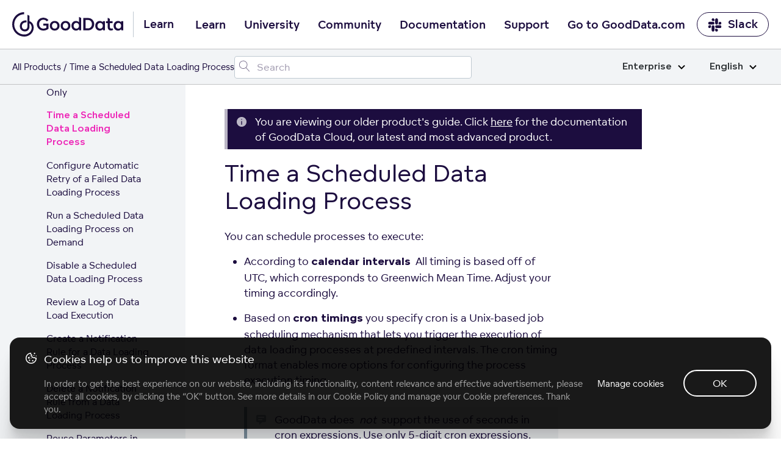

--- FILE ---
content_type: text/html; charset=UTF-8
request_url: https://help.gooddata.com/doc/enterprise/en/data-integration/data-preparation-and-distribution/setting-up-data-loading-processes/time-a-scheduled-data-loading-process/
body_size: 28367
content:
<!doctype html><html lang=en class=no-js><head><meta charset=utf-8><meta name=viewport content="width=device-width,initial-scale=1,shrink-to-fit=no"><meta name=generator content="Hugo 0.81.0"><meta name=ROBOTS content="INDEX, FOLLOW"><link rel="shortcut icon" href=https://www.gooddata.com/favicon.ico><link rel=apple-touch-icon href=https://www.gooddata.com/apple-touch-icon.png sizes=180x180><title>Time a Scheduled Data Loading Process
| GoodData Platform
Enterprise</title><meta name=description content="GoodData documentation"><meta property="og:title" content="Time a Scheduled Data Loading Process"><meta property="og:description" content="You can schedule processes to execute:
  According to calendar intervals All timing is based off of UTC, which corresponds to Greenwich Mean Time. Adjust your timing accordingly.
  Based on cron timings you specify cron is a Unix-based job scheduling mechanism that lets you trigger the execution of data loading processes at predefined intervals. The cron timing format enables more options for configuring the process execution timing."><meta property="og:type" content="article"><meta property="og:url" content="/doc/enterprise/en/data-integration/data-preparation-and-distribution/setting-up-data-loading-processes/time-a-scheduled-data-loading-process/"><meta property="og:image" content="/og/OG_doc.png"><meta property="article:section" content="doc"><meta property="article:modified_time" content="2025-09-04T07:07:37+00:00"><meta property="og:site_name" content="GoodData Platform"><meta itemprop=name content="Time a Scheduled Data Loading Process"><meta itemprop=description content="You can schedule processes to execute:
  According to calendar intervals All timing is based off of UTC, which corresponds to Greenwich Mean Time. Adjust your timing accordingly.
  Based on cron timings you specify cron is a Unix-based job scheduling mechanism that lets you trigger the execution of data loading processes at predefined intervals. The cron timing format enables more options for configuring the process execution timing."><meta itemprop=dateModified content="2025-09-04T07:07:37+00:00"><meta itemprop=wordCount content="316"><meta itemprop=image content="/og/OG_doc.png"><meta itemprop=keywords content><meta name=twitter:card content="summary_large_image"><meta name=twitter:image content="/og/OG_doc.png"><meta name=twitter:title content="Time a Scheduled Data Loading Process"><meta name=twitter:description content="You can schedule processes to execute:
  According to calendar intervals All timing is based off of UTC, which corresponds to Greenwich Mean Time. Adjust your timing accordingly.
  Based on cron timings you specify cron is a Unix-based job scheduling mechanism that lets you trigger the execution of data loading processes at predefined intervals. The cron timing format enables more options for configuring the process execution timing."><link rel=preload href=/scss/main.min.d1ddd87af27ce83152f24aa2e108cd6c01cb8d264da771226fcef6a622778cb1.css as=style><link href=/scss/main.min.d1ddd87af27ce83152f24aa2e108cd6c01cb8d264da771226fcef6a622778cb1.css rel=stylesheet integrity><link rel=stylesheet href=https://www.gooddata.com/learn-assets/css/Header.css><link rel=stylesheet href=https://www.gooddata.com/learn-assets/css/Footer.css><link rel=stylesheet type=text/css href="https://www.gooddata.com/learn-assets/css/CookiesBanner.css?v=1"><script>dataLayer=[]</script><script>(function(b,d,e,a,g){b[a]=b[a]||[],b[a].push({'gtm.start':(new Date).getTime(),event:'gtm.js'});var f=d.getElementsByTagName(e)[0],c=d.createElement(e),h=a!='dataLayer'?'&l='+a:'';c.async=!0,c.src='//www.googletagmanager.com/gtm.js?id='+g+h,f.parentNode.insertBefore(c,f)})(window,document,'script','dataLayer','GTM-5G49LK')</script><script src=https://code.jquery.com/jquery-3.5.1.min.js integrity="sha256-9/aliU8dGd2tb6OSsuzixeV4y/faTqgFtohetphbbj0=" crossorigin=anonymous></script><link rel=stylesheet href=/css/prism.css><meta name=addsearch-custom-field content="version=none"><link rel=canonical href=/doc/enterprise/en/data-integration/data-preparation-and-distribution/setting-up-data-loading-processes/time-a-scheduled-data-loading-process/></head><body class="td-page docenterprise docs"><noscript><iframe src="//www.googletagmanager.com/ns.html?id=GTM-5G49LK" height=0 width=0 style=display:none;visibility:hidden></iframe></noscript><header><nav class="gd-docs-header-nav gd-docs-header-nav__first"><div class=gd-docs-header-nav__left><a class="gd-docs-header-nav__logo gd-header-nav__logo" href=/><svg width="182" height="40" viewBox="0 0 182 40" fill="none" xmlns="http://www.w3.org/2000/svg"><path d="M35.2037 25.0974C35.0897 20.1201 32.4034 16.1694 28.3023 14.6252V5.9625c-1.0356-.67706-2.1376-1.23682-3.288-1.66717V22.9319c0 3.6919-1.6745 5.3405-4.3655 5.3405-2.6198.0-4.8113-2.0239-4.8113-5.4084.0-3.7777 2.8787-6.0847 6.6481-6.0847C22.8347 16.7728 23.1902 16.7914 23.5393 16.8473v-3.298C23.1902 13.4878 22.841 13.4571 22.4856 13.4636c-5.5943.0-9.978 3.5074-9.978 9.4076.0 5.673 3.9562 8.6999 8.3644 8.6999 2.0894.0 3.8961-.726400000000002 5.143-1.9754 1.2462-1.2489 2.3008-3.052 2.3008-6.2205V18.2127c2.2762 1.1632 3.649 3.9807 3.6553 7.205C31.9593 31.4902 26.4489 36.622 19.9877 36.622 19.8373 36.622 19.7225 36.622 19.572 36.6155 15.14 36.6098 11.244 34.9726 8.08818 31.7426c-2.27064-2.3256-3.82399-5.2854-4.45024-8.5033-.62625-3.2243-.30719-6.5587.9271-9.5986C5.79379 10.6073 7.8768 8.01068 10.5504 6.18334 13.2241 4.356 16.368 3.38369 19.5831 3.38369V0c-2.5715.0-5.1184.516894-7.4912 1.51995C9.71912 2.523 7.55773 3.99927 5.73916 5.85168 2.06559 9.59857.0 14.6866.0 19.9907c0 5.3032 2.05926 10.3921 5.72649 14.1455C9.39373 37.8895 14.3736 40 19.5649 40H19.9806C21.5767 40 23.1664 39.7476 24.696 39.2615 24.7024 39.2615 24.7079 39.255 24.7143 39.255 26.9239 38.5537 28.9476 37.3597 30.6458 35.7605c2.9325-2.7689 4.5468-6.4293 4.5587-10.3242C35.2101 25.4234 35.2037 25.1038 35.2037 25.0974z" fill="#1c0d3f"/><path d="M40.4425 19.6372c0-5.5807 4.0235-10.07257 9.6724-10.50858C50.4079 9.10112 50.7008 9.10112 51.0206 9.10112 51.3136 9.10112 51.6334 9.10112 51.9002 9.12862 55.8169 9.42792 58.4018 11.633 59.3875 12.9669l-2.6111 2.1509c-1.1725-1.579-3.0109-2.777-5.755-2.8037-4.0496.0-6.8744 3.158-6.8744 7.2956.0 4.1651 2.824 7.3773 6.8744 7.3773C53.2066 26.9595 54.9119 26.3334 56.0837 25.4355v-3.539H50.8876V18.7927h8.686v8.2485c-1.6254 1.5515-4.4764 3.158-8.553 3.158C44.8658 30.1725 40.4425 25.4905 40.4425 19.6372zM116.479 29.7867V9.55978h6.901c2.452.0 4.584.3268 6.50200000000001 1.55152 2.798 1.7966 4.529 4.9546 4.529 8.5486.0 3.6207-1.732 6.7787-4.529 8.5753C127.964 29.4599 125.832 29.7867 123.38 29.7867h-6.901zm3.651-3.213h3.117C124.953 26.5737 126.391 26.4378 127.804 25.5116 129.589 24.3136 130.682 22.1085 130.682 19.6316 130.682 17.2089 129.589 15.0038 127.804 13.8058c-1.413-.9254-2.851-1.0888-4.583-1.0888H120.13V26.5737zM61.6257 22.2775c0-4.356 3.3838-7.895 7.99319999999999-7.895 4.6632.0 8.0201 3.539 8.0201 7.895s-3.3569 7.9217-8.0201 7.9217C64.9826 30.2 61.6257 26.661 61.6257 22.2775zM136.143 22.3269c0-4.356 2.904-7.895 7.35400000000001-7.895C145.895 14.4319 147.547 15.4665 148.453 16.6095H148.48L148.64 14.8671H151.971L151.998 29.8126H148.72L148.56 27.9343 148.507 27.9068C147.655 29.159 145.923 30.2478 143.551 30.2478 139.021 30.2494 136.143 26.6829 136.143 22.3269zM74.0683 22.3325c0-2.6953-1.7323-4.8462-4.4494-4.8462-2.66419999999999.0-4.4495 2.1509-4.4495 4.8462.0 2.6136 1.78530000000001 4.737 4.4495 4.737 2.7179.0 4.4494-2.1234 4.4494-4.737zM148.533 22.3269C148.533 19.6591 146.827 17.5357 144.109 17.5357c-2.61100000000002.0-4.423 2.1234-4.423 4.7912S141.498 27.1181 144.109 27.1181C146.828 27.1189 148.533 24.9947 148.533 22.3269zM157.485 27.8809C156.739 26.8738 156.526 25.6758 156.526 24.0968V17.89H153.808V14.8679H156.526V9.28717C156.633 9.31467 156.713 9.34136 156.819 9.39637 157.351 9.61397 157.911 9.83156 158.417 10.1042 158.977 10.4035 159.51 10.7028 160.043 11.0296v3.8383H164.546V17.89H160.043v5.9892C160.043 24.8596 160.176 25.6216 160.575 26.1118 160.948 26.6287 161.561 26.9288 162.334 26.9288 163.213 26.9288 163.906 26.6295 164.305 26.3302L165.611 28.8896C164.971 29.4065 163.559 30.0601 161.854 30.0601 160.07 30.0585 158.418 29.4057 157.485 27.8809zM79.3713 22.2775c0-4.356 3.35679999999999-7.895 7.9931-7.895 4.63629999999999.0 8.0201 3.539 8.0201 7.895S92.0007 30.1992 87.3644 30.1992C82.7012 30.2 79.3713 26.661 79.3713 22.2775zM91.8139 22.3325c0-2.6953-1.75840000000001-4.8462-4.4495-4.8462-2.691.0-4.4494 2.1509-4.4494 4.8462.0 2.6136 1.75839999999999 4.737 4.4494 4.737 2.69109999999999.0 4.4495-2.1234 4.4495-4.737zM166.145 22.3269c0-4.356 2.904-7.895 7.35399999999999-7.895C175.897 14.4319 177.549 15.4665 178.455 16.6095H178.482L178.642 14.8671H181.973L182 29.8126H178.722L178.562 27.9343 178.509 27.9068C177.657 29.159 175.925 30.2478 173.553 30.2478 169.023 30.2494 166.145 26.6829 166.145 22.3269zm12.39.0c0-2.6678-1.70499999999998-4.7912-4.423-4.7912-2.61099999999999.0-4.423 2.1234-4.423 4.7912S171.501 27.1181 174.112 27.1181C176.83 27.1189 178.535 24.9947 178.535 22.3269zM101.912 29.764C98.9013 28.7019 97.0899 25.7348 97.0899 22.2775c0-4.356 2.904-7.895 7.3541-7.895 2.398.0 4.05 1.0346 4.956 2.1776H109.427V7.78906l.506.19091C110.519 8.22507 111.079 8.47017 111.612 8.76947 112.064 9.01457 112.517 9.25967 112.944 9.55896V29.764H109.666L109.506 27.8857 109.453 27.8582C108.921 28.6202 108.068 29.328 106.948 29.764 106.229 30.0366 105.403 30.1992 104.497 30.1992 103.565 30.2 102.685 30.0366 101.912 29.764zM109.479 22.2775c0-2.6678-1.705-4.7912-4.423-4.7912-2.611.0-4.423 2.1234-4.423 4.7912s1.812 4.7912 4.423 4.7912C107.774 27.0695 109.479 24.9461 109.479 22.2775z" fill="#1c0d3f"/></svg></a><span class=gd-header-nav__logo-text>Learn</span></div><div class="gd-docs-header-nav__center gd-header"><input type=checkbox id=gd-header-mobile-menu-trigger-input name=gd-header-mobile-menu-trigger-input class="gd-header-mobile gd-header-mobile-menu-trigger-input">
<label for=gd-header-mobile-menu-trigger-input class="gd-header-mobile gd-header-mobile-menu-trigger"><span></span></label><ul class="gd-docs-header-nav__menu gd-header-links"><li class="gd-docs-header-nav__menuitem gd-header-link-item"><a href=https://www.gooddata.com/learn/ class="gd-docs-header-nav__menulink gd-header-link">Learn</a></li><li class="gd-docs-header-nav__menuitem gd-header-link-item"><a href=https://university.gooddata.com/ class="gd-docs-header-nav__menulink gd-header-link">University</a></li><li class="gd-docs-header-nav__menuitem gd-header-link-item"><a href=https://community.gooddata.com/ class="gd-docs-header-nav__menulink gd-header-link">Community</a></li><li class="gd-docs-header-nav__menuitem gd-header-link-item"><a href=/ class="gd-docs-header-nav__menulink gd-header-link">Documentation</a></li><li class="gd-docs-header-nav__menuitem gd-header-link-item"><a href=https://support.gooddata.com/hc/en-us class="gd-docs-header-nav__menulink gd-header-link">Support</a></li><li class="gd-docs-header-nav__menuitem gd-header-link-item"><a href=https://www.gooddata.com/ class="gd-docs-header-nav__menulink gd-header-link">Go to GoodData.com</a></li></ul></div><div class=gd-docs-header-nav__right><a href=https://www.gooddata.com/slack/ class="gd-docs-header-nav__cta gd-docs-header-nav__slack"><svg width="23" height="23" viewBox="0 0 23 23" fill="none" xmlns="http://www.w3.org/2000/svg"><g clip-path="url(#clip0_734_9543)"><path d="M5.20607 14.8044c0 1.2645-1.02203 2.2866-2.28657 2.2866S.632935 16.0689.632935 14.8044c0-1.2646 1.022025-2.2866 2.286565-2.2866H5.20607v2.2866zm1.14328.0c0-1.2646 1.02203-2.2866 2.28657-2.2866s2.28658 1.022 2.28658 2.2866v5.7164c0 1.2645-1.02204 2.2866-2.28658 2.2866s-2.28657-1.0221-2.28657-2.2866V14.8044z" fill="#1c0d3f"/><path d="M8.63566 5.62331c-1.26454.0-2.28656-1.02203-2.28656-2.28657s1.02202-2.28657 2.28656-2.28657c1.26455.0 2.28654 1.02203 2.28654 2.28657V5.62331H8.63566zm0 1.1606c1.26455.0 2.28654 1.02203 2.28654 2.28657.0 1.26452-1.02199 2.28652-2.28654 2.28652H2.90192c-1.26454.0-2.286564-1.022-2.286564-2.28652.0-1.26454 1.022024-2.28657 2.286564-2.28657H8.63566z" fill="#1c0d3f"/><path d="M17.8025 9.07048c0-1.26454 1.022-2.28657 2.2865-2.28657 1.2646.0 2.2866 1.02203 2.2866 2.28657.0 1.26452-1.022 2.28652-2.2866 2.28652H17.8025V9.07048zm-1.1433.0c0 1.26452-1.022 2.28652-2.2866 2.28652-1.2645.0-2.2865-1.022-2.2865-2.28652V3.33674c0-1.26454 1.022-2.28657 2.2865-2.28657 1.2646.0 2.2866 1.02203 2.2866 2.28657V9.07048z" fill="#1c0d3f"/><path d="M14.3726 18.2344c1.2646.0 2.2866 1.022 2.2866 2.2865.0 1.2646-1.022 2.2866-2.2866 2.2866-1.2645.0-2.2865-1.022-2.2865-2.2866V18.2344h2.2865zm0-1.1433c-1.2645.0-2.2865-1.022-2.2865-2.2866.0-1.2645 1.022-2.2866 2.2865-2.2866h5.7338c1.2645.0 2.2865 1.0221 2.2865 2.2866.0 1.2646-1.022 2.2866-2.2865 2.2866H14.3726z" fill="#1c0d3f"/></g><defs><clipPath id="clip0_734_9543"><rect width="21.9995" height="21.9995" fill="#fff" transform="translate(0.496216 0.946411)"/></clipPath></defs></svg>Slack</a></div></nav><nav class="gd-docs-header-nav gd-docs-header-nav__second"><div class=gd-docs-header-nav__left><ul class=gd-breadcrumb><li class=gd-breadcrumb-item><a href=https://www.gooddata.com/docs>All Products</a></li><li class=gd-breadcrumb-item>Time a Scheduled Data Loading Process</li></ul></div><div class=gd-docs-header-nav__center><div id=adds-container class=gd-docs-header-nav__search></div></div><div class=gd-docs-header-nav__right></div><div class="gd-docs-dropdown gd-docs-edition-switch"><input type=checkbox id=gd-docs-edition-switch-trigger class=gd-docs-dropdown-trigger>
<label class=gd-docs-dropdown-button for=gd-docs-edition-switch-trigger>Enterprise<svg xmlns="http://www.w3.org/2000/svg" viewBox="0 0 12 8"><path d="m1 1.5 5 5 5-5" stroke="#000" stroke-width="2" fill="none" fill-rule="evenodd"/></svg></label><ul class=gd-docs-dropdown-list><li class=gd-docs-dropdown-list-item><a href=/doc/enterprise/en/data-integration/data-preparation-and-distribution/setting-up-data-loading-processes/time-a-scheduled-data-loading-process/ class=gd-docs-dropdown-list-item-link>Enterprise</a></li><li class=gd-docs-dropdown-list-item><a href=/doc/growth/en/data-integration/data-preparation-and-distribution/setting-up-data-loading-processes/time-a-scheduled-data-loading-process/ class=gd-docs-dropdown-list-item-link>Growth</a></li></ul></div><div class="gd-docs-dropdown gd-docs-language-switch"><input type=checkbox id=gd-docs-language-switch-trigger class=gd-docs-dropdown-trigger>
<label class=gd-docs-dropdown-button for=gd-docs-language-switch-trigger>English<svg xmlns="http://www.w3.org/2000/svg" viewBox="0 0 12 8"><path d="m1 1.5 5 5 5-5" stroke="#000" stroke-width="2" fill="none" fill-rule="evenodd"/></svg></label><ul class=gd-docs-dropdown-list><li class=gd-docs-dropdown-list-item><a href=/doc/enterprise/en/data-integration/data-preparation-and-distribution/setting-up-data-loading-processes/time-a-scheduled-data-loading-process/ class=gd-docs-dropdown-list-item-link>English</a></li><li class=gd-docs-dropdown-list-item><a href=/doc/enterprise/fr/data-integration/data-preparation-and-distribution/setting-up-data-loading-processes/time-a-scheduled-data-loading-process/ class=gd-docs-dropdown-list-item-link>French</a></li><li class=gd-docs-dropdown-list-item><a href=/doc/enterprise/de/data-integration/data-preparation-and-distribution/setting-up-data-loading-processes/time-a-scheduled-data-loading-process/ class=gd-docs-dropdown-list-item-link>German</a></li><li class=gd-docs-dropdown-list-item><a href=/doc/enterprise/ja_jp/data-integration/data-preparation-and-distribution/setting-up-data-loading-processes/time-a-scheduled-data-loading-process/ class=gd-docs-dropdown-list-item-link>Japanese (Japan)</a></li><li class=gd-docs-dropdown-list-item><a href=/doc/enterprise/pt_br/data-integration/data-preparation-and-distribution/setting-up-data-loading-processes/time-a-scheduled-data-loading-process/ class=gd-docs-dropdown-list-item-link>Portuguese (Brazil)</a></li><li class=gd-docs-dropdown-list-item><a href=/doc/enterprise/es/data-integration/data-preparation-and-distribution/setting-up-data-loading-processes/time-a-scheduled-data-loading-process/ class=gd-docs-dropdown-list-item-link>Spanish</a></li></ul></div></nav></header><div class="container-fluid td-outer"><div class=td-main><ul class=gd-breadcrumb><li class=gd-breadcrumb-item><a href=https://www.gooddata.com/docs>All Products</a></li><li class=gd-breadcrumb-item>Time a Scheduled Data Loading Process</li></ul><div class="row flex-xl-nowrap"><div class="col-12 col-lg-4 col-xl-3 td-sidebar d-print-none"><input type=checkbox id=gd-docs-menu__mobile-trigger class=gd-docs-menu__mobile-trigger>
<label for=gd-docs-menu__mobile-trigger class=gd-docs-menu__mobile-icon></label><div class=gd-docs-menu__mobile-bg></div><nav class="gd-docs-menu init"><ul class="gd-docs-menu-section gd-docs-menu-section__root"><li class=gd-docs-menu-page><div class=gd-docs-menu-page__title><a href=/doc/enterprise/en/ class=gd-docs-menu-page__link>Home</a></div></li></ul><ul class=gd-docs-menu-section><li class=gd-docs-menu-page><input type=checkbox id=gd-docs-menu-page__doc_enterprise_en_find-documentation-for-your-gooddata-plan class=gd-docs-menu-page__toggle><div class=gd-docs-menu-page__title><a href=/doc/enterprise/en/find-documentation-for-your-gooddata-plan/ class=gd-docs-menu-page__link>Find Documentation for Your GoodData Plan</a>
<label for=gd-docs-menu-page__doc_enterprise_en_find-documentation-for-your-gooddata-plan class=gd-docs-menu-page__chevron><svg width="21" height="25" fill="none" xmlns="http://www.w3.org/2000/svg"><path d="M4 15.4956c0 .0423.00635.0846.01904.127.01693.038.04232.074.07617.1079.06348.0634.13965.0952.22852.0952s.16504-.0318.22852-.0952l5.62405-5.6241 5.6176 5.6241c.0635.0634.1397.0952.2286.0952.0931.0.1713-.0318.2348-.0952.0635-.0635.0952-.1397.0952-.2285.0-.0931-.0317-.1714-.0952-.2349l-5.8525-5.8462c-.0635-.06348-.1397-.09522-.2285-.09522-.0889.0-.1651.03174-.22855.09522l-5.85254 5.8462c-.03385.0338-.05924.0719-.07617.1142-.01269.0381-.01904.0762-.01904.1143z" fill="#1c0d3f"/><path d="m4.01904 15.6226-.23945.0718.00456.0152.00644.0145.22845-.1015zm.07617.1079.17678-.1768-.17678.1768zm6.08109-5.6241.1768-.17663-.1767-.17698-.17691.17688.17681.17673zm5.6176 5.6241-.1768.1766 1e-4 1e-4.1767-.1767zm.4634-.4634.1768-.1768-1e-4-1e-4-.1767.1769zm-5.8525-5.8462-.1768.17678 1e-4 9e-5.1767-.17687zm-.45705.0.17665.17687 1e-4-9e-5-.17675-.17678zm-5.85254 5.8462-.17668-.1769-9e-5 1e-4.17677.1768zm-.07617.1142-.23212-.0928-.00272.0068-.00233.007.23717.079zm-.26904.1143c0 .0677.01021.1342.02959.1988l.47891-.1437c-.00601-.02-.0085-.0382-.0085-.0551h-.5zm.04059.2285c.0311.07.07548.1308.12785.1831l.35355-.3535c-.01534-.0154-.02174-.0265-.02449-.0327l-.45691.2031zm.12785.1831c.10982.1099.24937.1685.40529.1685v-.5c-.02181.0-.03461-.0049-.05174-.022l-.35355.3535zm.40529.1685c.15592.0.29547-.0586.40529-.1685l-.35355-.3535c-.01713.0171-.02993.022-.05174.022v.5zm.40529-.1685 5.62398-5.624-.35351-.35353-5.62402 5.62403.35355.3535zm5.27037-5.6241 5.61771 5.624.3537-.3533-5.6177-5.62403-.35371.35333zm5.61781 5.6241c.1098.1099.2493.1685.4053.1685v-.5c-.0218.0-.0347-.0049-.0518-.022l-.3535.3535zm.4053.1685c.1566.0.2993-.0562.4116-.1685l-.3536-.3535c-.0146.0147-.0285.022-.058.022v.5zm.4116-.1685c.1098-.1098.1684-.2493.1684-.4052h-.5c0 .0218-.0048.0346-.022.0517l.3536.3535zm.1684-.4052c0-.1567-.0561-.2994-.1684-.4117l-.3536.3536c.0147.0147.022.0285.022.0581h.5zm-.1685-.4118-5.8525-5.84617-.3534.35374 5.8525 5.84623.3534-.3538zm-5.8524-5.84608c-.1099-.10982-.2494-.16844-.4053-.16844v.5c.0218.0.0346.00487.0517.022l.3536-.35356zm-.4053-.16844c-.156.0-.2955.05862-.40532.16844l.35352.35356c.0172-.01713.03-.022.0518-.022v-.5zm-.40523.16835L3.91853 15.0902l.35337.3538 5.8525-5.84623-.35333-.35374zM3.91844 15.0903c-.05657.0566-.10138.1229-.13152.1982l.46424.1857c.00372-.0093.00969-.0192.02083-.0303l-.35355-.3536zm-.13657.212c-.02073.0622-.03187.1269-.03187.1933h.5c0-.0098.00155-.0212.00621-.0352l-.47434-.1581z" fill="#1c0d3f"/></svg></label></div><ul class=gd-docs-menu-section><li class=gd-docs-menu-page><div class=gd-docs-menu-page__title><a href=/doc/enterprise/en/find-documentation-for-your-gooddata-plan/gooddata-pricing-plans-add-ons/ class=gd-docs-menu-page__link>GoodData Pricing Plans' Add-ons</a></div></li><li class=gd-docs-menu-page><div class=gd-docs-menu-page__title><a href=/doc/enterprise/en/find-documentation-for-your-gooddata-plan/gooddata-classic/ class=gd-docs-menu-page__link>GoodData Classic</a></div></li></ul></li><li class=gd-docs-menu-page><input type=checkbox id=gd-docs-menu-page__doc_enterprise_en_how-to-get-started-with-gooddata class=gd-docs-menu-page__toggle><div class=gd-docs-menu-page__title><a href=/doc/enterprise/en/how-to-get-started-with-gooddata/ class=gd-docs-menu-page__link>How to Get Started with GoodData</a>
<label for=gd-docs-menu-page__doc_enterprise_en_how-to-get-started-with-gooddata class=gd-docs-menu-page__chevron><svg width="21" height="25" fill="none" xmlns="http://www.w3.org/2000/svg"><path d="M4 15.4956c0 .0423.00635.0846.01904.127.01693.038.04232.074.07617.1079.06348.0634.13965.0952.22852.0952s.16504-.0318.22852-.0952l5.62405-5.6241 5.6176 5.6241c.0635.0634.1397.0952.2286.0952.0931.0.1713-.0318.2348-.0952.0635-.0635.0952-.1397.0952-.2285.0-.0931-.0317-.1714-.0952-.2349l-5.8525-5.8462c-.0635-.06348-.1397-.09522-.2285-.09522-.0889.0-.1651.03174-.22855.09522l-5.85254 5.8462c-.03385.0338-.05924.0719-.07617.1142-.01269.0381-.01904.0762-.01904.1143z" fill="#1c0d3f"/><path d="m4.01904 15.6226-.23945.0718.00456.0152.00644.0145.22845-.1015zm.07617.1079.17678-.1768-.17678.1768zm6.08109-5.6241.1768-.17663-.1767-.17698-.17691.17688.17681.17673zm5.6176 5.6241-.1768.1766 1e-4 1e-4.1767-.1767zm.4634-.4634.1768-.1768-1e-4-1e-4-.1767.1769zm-5.8525-5.8462-.1768.17678 1e-4 9e-5.1767-.17687zm-.45705.0.17665.17687 1e-4-9e-5-.17675-.17678zm-5.85254 5.8462-.17668-.1769-9e-5 1e-4.17677.1768zm-.07617.1142-.23212-.0928-.00272.0068-.00233.007.23717.079zm-.26904.1143c0 .0677.01021.1342.02959.1988l.47891-.1437c-.00601-.02-.0085-.0382-.0085-.0551h-.5zm.04059.2285c.0311.07.07548.1308.12785.1831l.35355-.3535c-.01534-.0154-.02174-.0265-.02449-.0327l-.45691.2031zm.12785.1831c.10982.1099.24937.1685.40529.1685v-.5c-.02181.0-.03461-.0049-.05174-.022l-.35355.3535zm.40529.1685c.15592.0.29547-.0586.40529-.1685l-.35355-.3535c-.01713.0171-.02993.022-.05174.022v.5zm.40529-.1685 5.62398-5.624-.35351-.35353-5.62402 5.62403.35355.3535zm5.27037-5.6241 5.61771 5.624.3537-.3533-5.6177-5.62403-.35371.35333zm5.61781 5.6241c.1098.1099.2493.1685.4053.1685v-.5c-.0218.0-.0347-.0049-.0518-.022l-.3535.3535zm.4053.1685c.1566.0.2993-.0562.4116-.1685l-.3536-.3535c-.0146.0147-.0285.022-.058.022v.5zm.4116-.1685c.1098-.1098.1684-.2493.1684-.4052h-.5c0 .0218-.0048.0346-.022.0517l.3536.3535zm.1684-.4052c0-.1567-.0561-.2994-.1684-.4117l-.3536.3536c.0147.0147.022.0285.022.0581h.5zm-.1685-.4118-5.8525-5.84617-.3534.35374 5.8525 5.84623.3534-.3538zm-5.8524-5.84608c-.1099-.10982-.2494-.16844-.4053-.16844v.5c.0218.0.0346.00487.0517.022l.3536-.35356zm-.4053-.16844c-.156.0-.2955.05862-.40532.16844l.35352.35356c.0172-.01713.03-.022.0518-.022v-.5zm-.40523.16835L3.91853 15.0902l.35337.3538 5.8525-5.84623-.35333-.35374zM3.91844 15.0903c-.05657.0566-.10138.1229-.13152.1982l.46424.1857c.00372-.0093.00969-.0192.02083-.0303l-.35355-.3536zm-.13657.212c-.02073.0622-.03187.1269-.03187.1933h.5c0-.0098.00155-.0212.00621-.0352l-.47434-.1581z" fill="#1c0d3f"/></svg></label></div><ul class=gd-docs-menu-section><li class=gd-docs-menu-page><div class=gd-docs-menu-page__title><a href=/doc/enterprise/en/how-to-get-started-with-gooddata/system-requirements-and-supported-browsers/ class=gd-docs-menu-page__link>System Requirements and Supported Browsers</a></div></li><li class=gd-docs-menu-page><input type=checkbox id=gd-docs-menu-page__doc_enterprise_en_how-to-get-started-with-gooddata_learn-the-platform-essentials class=gd-docs-menu-page__toggle><div class=gd-docs-menu-page__title><a href=/doc/enterprise/en/how-to-get-started-with-gooddata/learn-the-platform-essentials/ class=gd-docs-menu-page__link>Learn the Platform Essentials</a>
<label for=gd-docs-menu-page__doc_enterprise_en_how-to-get-started-with-gooddata_learn-the-platform-essentials class=gd-docs-menu-page__chevron><svg width="21" height="25" fill="none" xmlns="http://www.w3.org/2000/svg"><path d="M4 15.4956c0 .0423.00635.0846.01904.127.01693.038.04232.074.07617.1079.06348.0634.13965.0952.22852.0952s.16504-.0318.22852-.0952l5.62405-5.6241 5.6176 5.6241c.0635.0634.1397.0952.2286.0952.0931.0.1713-.0318.2348-.0952.0635-.0635.0952-.1397.0952-.2285.0-.0931-.0317-.1714-.0952-.2349l-5.8525-5.8462c-.0635-.06348-.1397-.09522-.2285-.09522-.0889.0-.1651.03174-.22855.09522l-5.85254 5.8462c-.03385.0338-.05924.0719-.07617.1142-.01269.0381-.01904.0762-.01904.1143z" fill="#1c0d3f"/><path d="m4.01904 15.6226-.23945.0718.00456.0152.00644.0145.22845-.1015zm.07617.1079.17678-.1768-.17678.1768zm6.08109-5.6241.1768-.17663-.1767-.17698-.17691.17688.17681.17673zm5.6176 5.6241-.1768.1766 1e-4 1e-4.1767-.1767zm.4634-.4634.1768-.1768-1e-4-1e-4-.1767.1769zm-5.8525-5.8462-.1768.17678 1e-4 9e-5.1767-.17687zm-.45705.0.17665.17687 1e-4-9e-5-.17675-.17678zm-5.85254 5.8462-.17668-.1769-9e-5 1e-4.17677.1768zm-.07617.1142-.23212-.0928-.00272.0068-.00233.007.23717.079zm-.26904.1143c0 .0677.01021.1342.02959.1988l.47891-.1437c-.00601-.02-.0085-.0382-.0085-.0551h-.5zm.04059.2285c.0311.07.07548.1308.12785.1831l.35355-.3535c-.01534-.0154-.02174-.0265-.02449-.0327l-.45691.2031zm.12785.1831c.10982.1099.24937.1685.40529.1685v-.5c-.02181.0-.03461-.0049-.05174-.022l-.35355.3535zm.40529.1685c.15592.0.29547-.0586.40529-.1685l-.35355-.3535c-.01713.0171-.02993.022-.05174.022v.5zm.40529-.1685 5.62398-5.624-.35351-.35353-5.62402 5.62403.35355.3535zm5.27037-5.6241 5.61771 5.624.3537-.3533-5.6177-5.62403-.35371.35333zm5.61781 5.6241c.1098.1099.2493.1685.4053.1685v-.5c-.0218.0-.0347-.0049-.0518-.022l-.3535.3535zm.4053.1685c.1566.0.2993-.0562.4116-.1685l-.3536-.3535c-.0146.0147-.0285.022-.058.022v.5zm.4116-.1685c.1098-.1098.1684-.2493.1684-.4052h-.5c0 .0218-.0048.0346-.022.0517l.3536.3535zm.1684-.4052c0-.1567-.0561-.2994-.1684-.4117l-.3536.3536c.0147.0147.022.0285.022.0581h.5zm-.1685-.4118-5.8525-5.84617-.3534.35374 5.8525 5.84623.3534-.3538zm-5.8524-5.84608c-.1099-.10982-.2494-.16844-.4053-.16844v.5c.0218.0.0346.00487.0517.022l.3536-.35356zm-.4053-.16844c-.156.0-.2955.05862-.40532.16844l.35352.35356c.0172-.01713.03-.022.0518-.022v-.5zm-.40523.16835L3.91853 15.0902l.35337.3538 5.8525-5.84623-.35333-.35374zM3.91844 15.0903c-.05657.0566-.10138.1229-.13152.1982l.46424.1857c.00372-.0093.00969-.0192.02083-.0303l-.35355-.3536zm-.13657.212c-.02073.0622-.03187.1269-.03187.1933h.5c0-.0098.00155-.0212.00621-.0352l-.47434-.1581z" fill="#1c0d3f"/></svg></label></div><ul class=gd-docs-menu-section><li class=gd-docs-menu-page><div class=gd-docs-menu-page__title><a href=/doc/enterprise/en/how-to-get-started-with-gooddata/learn-the-platform-essentials/gooddata-portal/ class=gd-docs-menu-page__link>GoodData Portal</a></div></li><li class=gd-docs-menu-page><div class=gd-docs-menu-page__title><a href=/doc/enterprise/en/how-to-get-started-with-gooddata/learn-the-platform-essentials/essential-terms-and-concepts/ class=gd-docs-menu-page__link>Essential Terms and Concepts</a></div></li></ul></li><li class=gd-docs-menu-page><input type=checkbox id=gd-docs-menu-page__doc_enterprise_en_how-to-get-started-with-gooddata_work-with-workspaces class=gd-docs-menu-page__toggle><div class=gd-docs-menu-page__title><a href=/doc/enterprise/en/how-to-get-started-with-gooddata/work-with-workspaces/ class=gd-docs-menu-page__link>Work with Workspaces</a>
<label for=gd-docs-menu-page__doc_enterprise_en_how-to-get-started-with-gooddata_work-with-workspaces class=gd-docs-menu-page__chevron><svg width="21" height="25" fill="none" xmlns="http://www.w3.org/2000/svg"><path d="M4 15.4956c0 .0423.00635.0846.01904.127.01693.038.04232.074.07617.1079.06348.0634.13965.0952.22852.0952s.16504-.0318.22852-.0952l5.62405-5.6241 5.6176 5.6241c.0635.0634.1397.0952.2286.0952.0931.0.1713-.0318.2348-.0952.0635-.0635.0952-.1397.0952-.2285.0-.0931-.0317-.1714-.0952-.2349l-5.8525-5.8462c-.0635-.06348-.1397-.09522-.2285-.09522-.0889.0-.1651.03174-.22855.09522l-5.85254 5.8462c-.03385.0338-.05924.0719-.07617.1142-.01269.0381-.01904.0762-.01904.1143z" fill="#1c0d3f"/><path d="m4.01904 15.6226-.23945.0718.00456.0152.00644.0145.22845-.1015zm.07617.1079.17678-.1768-.17678.1768zm6.08109-5.6241.1768-.17663-.1767-.17698-.17691.17688.17681.17673zm5.6176 5.6241-.1768.1766 1e-4 1e-4.1767-.1767zm.4634-.4634.1768-.1768-1e-4-1e-4-.1767.1769zm-5.8525-5.8462-.1768.17678 1e-4 9e-5.1767-.17687zm-.45705.0.17665.17687 1e-4-9e-5-.17675-.17678zm-5.85254 5.8462-.17668-.1769-9e-5 1e-4.17677.1768zm-.07617.1142-.23212-.0928-.00272.0068-.00233.007.23717.079zm-.26904.1143c0 .0677.01021.1342.02959.1988l.47891-.1437c-.00601-.02-.0085-.0382-.0085-.0551h-.5zm.04059.2285c.0311.07.07548.1308.12785.1831l.35355-.3535c-.01534-.0154-.02174-.0265-.02449-.0327l-.45691.2031zm.12785.1831c.10982.1099.24937.1685.40529.1685v-.5c-.02181.0-.03461-.0049-.05174-.022l-.35355.3535zm.40529.1685c.15592.0.29547-.0586.40529-.1685l-.35355-.3535c-.01713.0171-.02993.022-.05174.022v.5zm.40529-.1685 5.62398-5.624-.35351-.35353-5.62402 5.62403.35355.3535zm5.27037-5.6241 5.61771 5.624.3537-.3533-5.6177-5.62403-.35371.35333zm5.61781 5.6241c.1098.1099.2493.1685.4053.1685v-.5c-.0218.0-.0347-.0049-.0518-.022l-.3535.3535zm.4053.1685c.1566.0.2993-.0562.4116-.1685l-.3536-.3535c-.0146.0147-.0285.022-.058.022v.5zm.4116-.1685c.1098-.1098.1684-.2493.1684-.4052h-.5c0 .0218-.0048.0346-.022.0517l.3536.3535zm.1684-.4052c0-.1567-.0561-.2994-.1684-.4117l-.3536.3536c.0147.0147.022.0285.022.0581h.5zm-.1685-.4118-5.8525-5.84617-.3534.35374 5.8525 5.84623.3534-.3538zm-5.8524-5.84608c-.1099-.10982-.2494-.16844-.4053-.16844v.5c.0218.0.0346.00487.0517.022l.3536-.35356zm-.4053-.16844c-.156.0-.2955.05862-.40532.16844l.35352.35356c.0172-.01713.03-.022.0518-.022v-.5zm-.40523.16835L3.91853 15.0902l.35337.3538 5.8525-5.84623-.35333-.35374zM3.91844 15.0903c-.05657.0566-.10138.1229-.13152.1982l.46424.1857c.00372-.0093.00969-.0192.02083-.0303l-.35355-.3536zm-.13657.212c-.02073.0622-.03187.1269-.03187.1933h.5c0-.0098.00155-.0212.00621-.0352l-.47434-.1581z" fill="#1c0d3f"/></svg></label></div><ul class=gd-docs-menu-section><li class=gd-docs-menu-page><div class=gd-docs-menu-page__title><a href=/doc/enterprise/en/how-to-get-started-with-gooddata/work-with-workspaces/gooddata-demo-workspace/ class=gd-docs-menu-page__link>GoodData Demo Workspace</a></div></li><li class=gd-docs-menu-page><div class=gd-docs-menu-page__title><a href=/doc/enterprise/en/how-to-get-started-with-gooddata/work-with-workspaces/create-workspaces/ class=gd-docs-menu-page__link>Create Workspaces</a></div></li></ul></li><li class=gd-docs-menu-page><input type=checkbox id=gd-docs-menu-page__doc_enterprise_en_how-to-get-started-with-gooddata_load-data class=gd-docs-menu-page__toggle><div class=gd-docs-menu-page__title><a href=/doc/enterprise/en/how-to-get-started-with-gooddata/load-data/ class=gd-docs-menu-page__link>Load Data</a>
<label for=gd-docs-menu-page__doc_enterprise_en_how-to-get-started-with-gooddata_load-data class=gd-docs-menu-page__chevron><svg width="21" height="25" fill="none" xmlns="http://www.w3.org/2000/svg"><path d="M4 15.4956c0 .0423.00635.0846.01904.127.01693.038.04232.074.07617.1079.06348.0634.13965.0952.22852.0952s.16504-.0318.22852-.0952l5.62405-5.6241 5.6176 5.6241c.0635.0634.1397.0952.2286.0952.0931.0.1713-.0318.2348-.0952.0635-.0635.0952-.1397.0952-.2285.0-.0931-.0317-.1714-.0952-.2349l-5.8525-5.8462c-.0635-.06348-.1397-.09522-.2285-.09522-.0889.0-.1651.03174-.22855.09522l-5.85254 5.8462c-.03385.0338-.05924.0719-.07617.1142-.01269.0381-.01904.0762-.01904.1143z" fill="#1c0d3f"/><path d="m4.01904 15.6226-.23945.0718.00456.0152.00644.0145.22845-.1015zm.07617.1079.17678-.1768-.17678.1768zm6.08109-5.6241.1768-.17663-.1767-.17698-.17691.17688.17681.17673zm5.6176 5.6241-.1768.1766 1e-4 1e-4.1767-.1767zm.4634-.4634.1768-.1768-1e-4-1e-4-.1767.1769zm-5.8525-5.8462-.1768.17678 1e-4 9e-5.1767-.17687zm-.45705.0.17665.17687 1e-4-9e-5-.17675-.17678zm-5.85254 5.8462-.17668-.1769-9e-5 1e-4.17677.1768zm-.07617.1142-.23212-.0928-.00272.0068-.00233.007.23717.079zm-.26904.1143c0 .0677.01021.1342.02959.1988l.47891-.1437c-.00601-.02-.0085-.0382-.0085-.0551h-.5zm.04059.2285c.0311.07.07548.1308.12785.1831l.35355-.3535c-.01534-.0154-.02174-.0265-.02449-.0327l-.45691.2031zm.12785.1831c.10982.1099.24937.1685.40529.1685v-.5c-.02181.0-.03461-.0049-.05174-.022l-.35355.3535zm.40529.1685c.15592.0.29547-.0586.40529-.1685l-.35355-.3535c-.01713.0171-.02993.022-.05174.022v.5zm.40529-.1685 5.62398-5.624-.35351-.35353-5.62402 5.62403.35355.3535zm5.27037-5.6241 5.61771 5.624.3537-.3533-5.6177-5.62403-.35371.35333zm5.61781 5.6241c.1098.1099.2493.1685.4053.1685v-.5c-.0218.0-.0347-.0049-.0518-.022l-.3535.3535zm.4053.1685c.1566.0.2993-.0562.4116-.1685l-.3536-.3535c-.0146.0147-.0285.022-.058.022v.5zm.4116-.1685c.1098-.1098.1684-.2493.1684-.4052h-.5c0 .0218-.0048.0346-.022.0517l.3536.3535zm.1684-.4052c0-.1567-.0561-.2994-.1684-.4117l-.3536.3536c.0147.0147.022.0285.022.0581h.5zm-.1685-.4118-5.8525-5.84617-.3534.35374 5.8525 5.84623.3534-.3538zm-5.8524-5.84608c-.1099-.10982-.2494-.16844-.4053-.16844v.5c.0218.0.0346.00487.0517.022l.3536-.35356zm-.4053-.16844c-.156.0-.2955.05862-.40532.16844l.35352.35356c.0172-.01713.03-.022.0518-.022v-.5zm-.40523.16835L3.91853 15.0902l.35337.3538 5.8525-5.84623-.35333-.35374zM3.91844 15.0903c-.05657.0566-.10138.1229-.13152.1982l.46424.1857c.00372-.0093.00969-.0192.02083-.0303l-.35355-.3536zm-.13657.212c-.02073.0622-.03187.1269-.03187.1933h.5c0-.0098.00155-.0212.00621-.0352l-.47434-.1581z" fill="#1c0d3f"/></svg></label></div><ul class=gd-docs-menu-section><li class=gd-docs-menu-page><div class=gd-docs-menu-page__title><a href=/doc/enterprise/en/how-to-get-started-with-gooddata/load-data/import-csv-files-into-a-gooddata-workspace/ class=gd-docs-menu-page__link>Import CSV Files into a GoodData Workspace</a></div></li><li class=gd-docs-menu-page><input type=checkbox id=gd-docs-menu-page__doc_enterprise_en_how-to-get-started-with-gooddata_load-data_integrate-a-data-source-into-a-gooddata-workspace class=gd-docs-menu-page__toggle><div class=gd-docs-menu-page__title><a href=/doc/enterprise/en/how-to-get-started-with-gooddata/load-data/integrate-a-data-source-into-a-gooddata-workspace/ class=gd-docs-menu-page__link>Integrate a Data Source into a GoodData Workspace</a>
<label for=gd-docs-menu-page__doc_enterprise_en_how-to-get-started-with-gooddata_load-data_integrate-a-data-source-into-a-gooddata-workspace class=gd-docs-menu-page__chevron><svg width="21" height="25" fill="none" xmlns="http://www.w3.org/2000/svg"><path d="M4 15.4956c0 .0423.00635.0846.01904.127.01693.038.04232.074.07617.1079.06348.0634.13965.0952.22852.0952s.16504-.0318.22852-.0952l5.62405-5.6241 5.6176 5.6241c.0635.0634.1397.0952.2286.0952.0931.0.1713-.0318.2348-.0952.0635-.0635.0952-.1397.0952-.2285.0-.0931-.0317-.1714-.0952-.2349l-5.8525-5.8462c-.0635-.06348-.1397-.09522-.2285-.09522-.0889.0-.1651.03174-.22855.09522l-5.85254 5.8462c-.03385.0338-.05924.0719-.07617.1142-.01269.0381-.01904.0762-.01904.1143z" fill="#1c0d3f"/><path d="m4.01904 15.6226-.23945.0718.00456.0152.00644.0145.22845-.1015zm.07617.1079.17678-.1768-.17678.1768zm6.08109-5.6241.1768-.17663-.1767-.17698-.17691.17688.17681.17673zm5.6176 5.6241-.1768.1766 1e-4 1e-4.1767-.1767zm.4634-.4634.1768-.1768-1e-4-1e-4-.1767.1769zm-5.8525-5.8462-.1768.17678 1e-4 9e-5.1767-.17687zm-.45705.0.17665.17687 1e-4-9e-5-.17675-.17678zm-5.85254 5.8462-.17668-.1769-9e-5 1e-4.17677.1768zm-.07617.1142-.23212-.0928-.00272.0068-.00233.007.23717.079zm-.26904.1143c0 .0677.01021.1342.02959.1988l.47891-.1437c-.00601-.02-.0085-.0382-.0085-.0551h-.5zm.04059.2285c.0311.07.07548.1308.12785.1831l.35355-.3535c-.01534-.0154-.02174-.0265-.02449-.0327l-.45691.2031zm.12785.1831c.10982.1099.24937.1685.40529.1685v-.5c-.02181.0-.03461-.0049-.05174-.022l-.35355.3535zm.40529.1685c.15592.0.29547-.0586.40529-.1685l-.35355-.3535c-.01713.0171-.02993.022-.05174.022v.5zm.40529-.1685 5.62398-5.624-.35351-.35353-5.62402 5.62403.35355.3535zm5.27037-5.6241 5.61771 5.624.3537-.3533-5.6177-5.62403-.35371.35333zm5.61781 5.6241c.1098.1099.2493.1685.4053.1685v-.5c-.0218.0-.0347-.0049-.0518-.022l-.3535.3535zm.4053.1685c.1566.0.2993-.0562.4116-.1685l-.3536-.3535c-.0146.0147-.0285.022-.058.022v.5zm.4116-.1685c.1098-.1098.1684-.2493.1684-.4052h-.5c0 .0218-.0048.0346-.022.0517l.3536.3535zm.1684-.4052c0-.1567-.0561-.2994-.1684-.4117l-.3536.3536c.0147.0147.022.0285.022.0581h.5zm-.1685-.4118-5.8525-5.84617-.3534.35374 5.8525 5.84623.3534-.3538zm-5.8524-5.84608c-.1099-.10982-.2494-.16844-.4053-.16844v.5c.0218.0.0346.00487.0517.022l.3536-.35356zm-.4053-.16844c-.156.0-.2955.05862-.40532.16844l.35352.35356c.0172-.01713.03-.022.0518-.022v-.5zm-.40523.16835L3.91853 15.0902l.35337.3538 5.8525-5.84623-.35333-.35374zM3.91844 15.0903c-.05657.0566-.10138.1229-.13152.1982l.46424.1857c.00372-.0093.00969-.0192.02083-.0303l-.35355-.3536zm-.13657.212c-.02073.0622-.03187.1269-.03187.1933h.5c0-.0098.00155-.0212.00621-.0352l-.47434-.1581z" fill="#1c0d3f"/></svg></label></div><ul class=gd-docs-menu-section><li class=gd-docs-menu-page><input type=checkbox id=gd-docs-menu-page__doc_enterprise_en_how-to-get-started-with-gooddata_load-data_integrate-a-data-source-into-a-gooddata-workspace_integrate-a-data-source-for-a-data-warehouse class=gd-docs-menu-page__toggle><div class=gd-docs-menu-page__title><a href=/doc/enterprise/en/how-to-get-started-with-gooddata/load-data/integrate-a-data-source-into-a-gooddata-workspace/integrate-a-data-source-for-a-data-warehouse/ class=gd-docs-menu-page__link>Integrate a Data Source for a Data Warehouse</a>
<label for=gd-docs-menu-page__doc_enterprise_en_how-to-get-started-with-gooddata_load-data_integrate-a-data-source-into-a-gooddata-workspace_integrate-a-data-source-for-a-data-warehouse class=gd-docs-menu-page__chevron><svg width="21" height="25" fill="none" xmlns="http://www.w3.org/2000/svg"><path d="M4 15.4956c0 .0423.00635.0846.01904.127.01693.038.04232.074.07617.1079.06348.0634.13965.0952.22852.0952s.16504-.0318.22852-.0952l5.62405-5.6241 5.6176 5.6241c.0635.0634.1397.0952.2286.0952.0931.0.1713-.0318.2348-.0952.0635-.0635.0952-.1397.0952-.2285.0-.0931-.0317-.1714-.0952-.2349l-5.8525-5.8462c-.0635-.06348-.1397-.09522-.2285-.09522-.0889.0-.1651.03174-.22855.09522l-5.85254 5.8462c-.03385.0338-.05924.0719-.07617.1142-.01269.0381-.01904.0762-.01904.1143z" fill="#1c0d3f"/><path d="m4.01904 15.6226-.23945.0718.00456.0152.00644.0145.22845-.1015zm.07617.1079.17678-.1768-.17678.1768zm6.08109-5.6241.1768-.17663-.1767-.17698-.17691.17688.17681.17673zm5.6176 5.6241-.1768.1766 1e-4 1e-4.1767-.1767zm.4634-.4634.1768-.1768-1e-4-1e-4-.1767.1769zm-5.8525-5.8462-.1768.17678 1e-4 9e-5.1767-.17687zm-.45705.0.17665.17687 1e-4-9e-5-.17675-.17678zm-5.85254 5.8462-.17668-.1769-9e-5 1e-4.17677.1768zm-.07617.1142-.23212-.0928-.00272.0068-.00233.007.23717.079zm-.26904.1143c0 .0677.01021.1342.02959.1988l.47891-.1437c-.00601-.02-.0085-.0382-.0085-.0551h-.5zm.04059.2285c.0311.07.07548.1308.12785.1831l.35355-.3535c-.01534-.0154-.02174-.0265-.02449-.0327l-.45691.2031zm.12785.1831c.10982.1099.24937.1685.40529.1685v-.5c-.02181.0-.03461-.0049-.05174-.022l-.35355.3535zm.40529.1685c.15592.0.29547-.0586.40529-.1685l-.35355-.3535c-.01713.0171-.02993.022-.05174.022v.5zm.40529-.1685 5.62398-5.624-.35351-.35353-5.62402 5.62403.35355.3535zm5.27037-5.6241 5.61771 5.624.3537-.3533-5.6177-5.62403-.35371.35333zm5.61781 5.6241c.1098.1099.2493.1685.4053.1685v-.5c-.0218.0-.0347-.0049-.0518-.022l-.3535.3535zm.4053.1685c.1566.0.2993-.0562.4116-.1685l-.3536-.3535c-.0146.0147-.0285.022-.058.022v.5zm.4116-.1685c.1098-.1098.1684-.2493.1684-.4052h-.5c0 .0218-.0048.0346-.022.0517l.3536.3535zm.1684-.4052c0-.1567-.0561-.2994-.1684-.4117l-.3536.3536c.0147.0147.022.0285.022.0581h.5zm-.1685-.4118-5.8525-5.84617-.3534.35374 5.8525 5.84623.3534-.3538zm-5.8524-5.84608c-.1099-.10982-.2494-.16844-.4053-.16844v.5c.0218.0.0346.00487.0517.022l.3536-.35356zm-.4053-.16844c-.156.0-.2955.05862-.40532.16844l.35352.35356c.0172-.01713.03-.022.0518-.022v-.5zm-.40523.16835L3.91853 15.0902l.35337.3538 5.8525-5.84623-.35333-.35374zM3.91844 15.0903c-.05657.0566-.10138.1229-.13152.1982l.46424.1857c.00372-.0093.00969-.0192.02083-.0303l-.35355-.3536zm-.13657.212c-.02073.0622-.03187.1269-.03187.1933h.5c0-.0098.00155-.0212.00621-.0352l-.47434-.1581z" fill="#1c0d3f"/></svg></label></div><ul class=gd-docs-menu-section><li class=gd-docs-menu-page><div class=gd-docs-menu-page__title><a href=/doc/enterprise/en/how-to-get-started-with-gooddata/load-data/integrate-a-data-source-into-a-gooddata-workspace/integrate-a-data-source-for-a-data-warehouse/import-sample-data-to-your-data-source/ class=gd-docs-menu-page__link>Import Sample Data to Your Data Source</a></div></li></ul></li><li class=gd-docs-menu-page><div class=gd-docs-menu-page__title><a href=/doc/enterprise/en/how-to-get-started-with-gooddata/load-data/integrate-a-data-source-into-a-gooddata-workspace/integrate-a-data-source-for-an-object-file-storage/ class=gd-docs-menu-page__link>Integrate a Data Source for an Object File Storage</a></div></li></ul></li><li class=gd-docs-menu-page><div class=gd-docs-menu-page__title><a href=/doc/enterprise/en/how-to-get-started-with-gooddata/load-data/create-a-relationship-between-datasets/ class=gd-docs-menu-page__link>Create a Relationship between Datasets</a></div></li><li class=gd-docs-menu-page><div class=gd-docs-menu-page__title><a href=/doc/enterprise/en/how-to-get-started-with-gooddata/load-data/publish-your-logical-data-model/ class=gd-docs-menu-page__link>Publish your Logical Data Model</a></div></li><li class=gd-docs-menu-page><div class=gd-docs-menu-page__title><a href=/doc/enterprise/en/how-to-get-started-with-gooddata/load-data/load-data-from-a-data-source-to-a-gooddata-workspace/ class=gd-docs-menu-page__link>Load Data from a Data Source to a GoodData Workspace</a></div></li></ul></li><li class=gd-docs-menu-page><input type=checkbox id=gd-docs-menu-page__doc_enterprise_en_how-to-get-started-with-gooddata_create-metrics class=gd-docs-menu-page__toggle><div class=gd-docs-menu-page__title><a href=/doc/enterprise/en/how-to-get-started-with-gooddata/create-metrics/ class=gd-docs-menu-page__link>Create Metrics</a>
<label for=gd-docs-menu-page__doc_enterprise_en_how-to-get-started-with-gooddata_create-metrics class=gd-docs-menu-page__chevron><svg width="21" height="25" fill="none" xmlns="http://www.w3.org/2000/svg"><path d="M4 15.4956c0 .0423.00635.0846.01904.127.01693.038.04232.074.07617.1079.06348.0634.13965.0952.22852.0952s.16504-.0318.22852-.0952l5.62405-5.6241 5.6176 5.6241c.0635.0634.1397.0952.2286.0952.0931.0.1713-.0318.2348-.0952.0635-.0635.0952-.1397.0952-.2285.0-.0931-.0317-.1714-.0952-.2349l-5.8525-5.8462c-.0635-.06348-.1397-.09522-.2285-.09522-.0889.0-.1651.03174-.22855.09522l-5.85254 5.8462c-.03385.0338-.05924.0719-.07617.1142-.01269.0381-.01904.0762-.01904.1143z" fill="#1c0d3f"/><path d="m4.01904 15.6226-.23945.0718.00456.0152.00644.0145.22845-.1015zm.07617.1079.17678-.1768-.17678.1768zm6.08109-5.6241.1768-.17663-.1767-.17698-.17691.17688.17681.17673zm5.6176 5.6241-.1768.1766 1e-4 1e-4.1767-.1767zm.4634-.4634.1768-.1768-1e-4-1e-4-.1767.1769zm-5.8525-5.8462-.1768.17678 1e-4 9e-5.1767-.17687zm-.45705.0.17665.17687 1e-4-9e-5-.17675-.17678zm-5.85254 5.8462-.17668-.1769-9e-5 1e-4.17677.1768zm-.07617.1142-.23212-.0928-.00272.0068-.00233.007.23717.079zm-.26904.1143c0 .0677.01021.1342.02959.1988l.47891-.1437c-.00601-.02-.0085-.0382-.0085-.0551h-.5zm.04059.2285c.0311.07.07548.1308.12785.1831l.35355-.3535c-.01534-.0154-.02174-.0265-.02449-.0327l-.45691.2031zm.12785.1831c.10982.1099.24937.1685.40529.1685v-.5c-.02181.0-.03461-.0049-.05174-.022l-.35355.3535zm.40529.1685c.15592.0.29547-.0586.40529-.1685l-.35355-.3535c-.01713.0171-.02993.022-.05174.022v.5zm.40529-.1685 5.62398-5.624-.35351-.35353-5.62402 5.62403.35355.3535zm5.27037-5.6241 5.61771 5.624.3537-.3533-5.6177-5.62403-.35371.35333zm5.61781 5.6241c.1098.1099.2493.1685.4053.1685v-.5c-.0218.0-.0347-.0049-.0518-.022l-.3535.3535zm.4053.1685c.1566.0.2993-.0562.4116-.1685l-.3536-.3535c-.0146.0147-.0285.022-.058.022v.5zm.4116-.1685c.1098-.1098.1684-.2493.1684-.4052h-.5c0 .0218-.0048.0346-.022.0517l.3536.3535zm.1684-.4052c0-.1567-.0561-.2994-.1684-.4117l-.3536.3536c.0147.0147.022.0285.022.0581h.5zm-.1685-.4118-5.8525-5.84617-.3534.35374 5.8525 5.84623.3534-.3538zm-5.8524-5.84608c-.1099-.10982-.2494-.16844-.4053-.16844v.5c.0218.0.0346.00487.0517.022l.3536-.35356zm-.4053-.16844c-.156.0-.2955.05862-.40532.16844l.35352.35356c.0172-.01713.03-.022.0518-.022v-.5zm-.40523.16835L3.91853 15.0902l.35337.3538 5.8525-5.84623-.35333-.35374zM3.91844 15.0903c-.05657.0566-.10138.1229-.13152.1982l.46424.1857c.00372-.0093.00969-.0192.02083-.0303l-.35355-.3536zm-.13657.212c-.02073.0622-.03187.1269-.03187.1933h.5c0-.0098.00155-.0212.00621-.0352l-.47434-.1581z" fill="#1c0d3f"/></svg></label></div><ul class=gd-docs-menu-section><li class=gd-docs-menu-page><div class=gd-docs-menu-page__title><a href=/doc/enterprise/en/how-to-get-started-with-gooddata/create-metrics/create-and-save-a-metric/ class=gd-docs-menu-page__link>Create and Save a Metric</a></div></li></ul></li><li class=gd-docs-menu-page><input type=checkbox id=gd-docs-menu-page__doc_enterprise_en_how-to-get-started-with-gooddata_add-insights-and-dashboards class=gd-docs-menu-page__toggle><div class=gd-docs-menu-page__title><a href=/doc/enterprise/en/how-to-get-started-with-gooddata/add-insights-and-dashboards/ class=gd-docs-menu-page__link>Add Insights and Dashboards</a>
<label for=gd-docs-menu-page__doc_enterprise_en_how-to-get-started-with-gooddata_add-insights-and-dashboards class=gd-docs-menu-page__chevron><svg width="21" height="25" fill="none" xmlns="http://www.w3.org/2000/svg"><path d="M4 15.4956c0 .0423.00635.0846.01904.127.01693.038.04232.074.07617.1079.06348.0634.13965.0952.22852.0952s.16504-.0318.22852-.0952l5.62405-5.6241 5.6176 5.6241c.0635.0634.1397.0952.2286.0952.0931.0.1713-.0318.2348-.0952.0635-.0635.0952-.1397.0952-.2285.0-.0931-.0317-.1714-.0952-.2349l-5.8525-5.8462c-.0635-.06348-.1397-.09522-.2285-.09522-.0889.0-.1651.03174-.22855.09522l-5.85254 5.8462c-.03385.0338-.05924.0719-.07617.1142-.01269.0381-.01904.0762-.01904.1143z" fill="#1c0d3f"/><path d="m4.01904 15.6226-.23945.0718.00456.0152.00644.0145.22845-.1015zm.07617.1079.17678-.1768-.17678.1768zm6.08109-5.6241.1768-.17663-.1767-.17698-.17691.17688.17681.17673zm5.6176 5.6241-.1768.1766 1e-4 1e-4.1767-.1767zm.4634-.4634.1768-.1768-1e-4-1e-4-.1767.1769zm-5.8525-5.8462-.1768.17678 1e-4 9e-5.1767-.17687zm-.45705.0.17665.17687 1e-4-9e-5-.17675-.17678zm-5.85254 5.8462-.17668-.1769-9e-5 1e-4.17677.1768zm-.07617.1142-.23212-.0928-.00272.0068-.00233.007.23717.079zm-.26904.1143c0 .0677.01021.1342.02959.1988l.47891-.1437c-.00601-.02-.0085-.0382-.0085-.0551h-.5zm.04059.2285c.0311.07.07548.1308.12785.1831l.35355-.3535c-.01534-.0154-.02174-.0265-.02449-.0327l-.45691.2031zm.12785.1831c.10982.1099.24937.1685.40529.1685v-.5c-.02181.0-.03461-.0049-.05174-.022l-.35355.3535zm.40529.1685c.15592.0.29547-.0586.40529-.1685l-.35355-.3535c-.01713.0171-.02993.022-.05174.022v.5zm.40529-.1685 5.62398-5.624-.35351-.35353-5.62402 5.62403.35355.3535zm5.27037-5.6241 5.61771 5.624.3537-.3533-5.6177-5.62403-.35371.35333zm5.61781 5.6241c.1098.1099.2493.1685.4053.1685v-.5c-.0218.0-.0347-.0049-.0518-.022l-.3535.3535zm.4053.1685c.1566.0.2993-.0562.4116-.1685l-.3536-.3535c-.0146.0147-.0285.022-.058.022v.5zm.4116-.1685c.1098-.1098.1684-.2493.1684-.4052h-.5c0 .0218-.0048.0346-.022.0517l.3536.3535zm.1684-.4052c0-.1567-.0561-.2994-.1684-.4117l-.3536.3536c.0147.0147.022.0285.022.0581h.5zm-.1685-.4118-5.8525-5.84617-.3534.35374 5.8525 5.84623.3534-.3538zm-5.8524-5.84608c-.1099-.10982-.2494-.16844-.4053-.16844v.5c.0218.0.0346.00487.0517.022l.3536-.35356zm-.4053-.16844c-.156.0-.2955.05862-.40532.16844l.35352.35356c.0172-.01713.03-.022.0518-.022v-.5zm-.40523.16835L3.91853 15.0902l.35337.3538 5.8525-5.84623-.35333-.35374zM3.91844 15.0903c-.05657.0566-.10138.1229-.13152.1982l.46424.1857c.00372-.0093.00969-.0192.02083-.0303l-.35355-.3536zm-.13657.212c-.02073.0622-.03187.1269-.03187.1933h.5c0-.0098.00155-.0212.00621-.0352l-.47434-.1581z" fill="#1c0d3f"/></svg></label></div><ul class=gd-docs-menu-section><li class=gd-docs-menu-page><input type=checkbox id=gd-docs-menu-page__doc_enterprise_en_how-to-get-started-with-gooddata_add-insights-and-dashboards_create-an-insight class=gd-docs-menu-page__toggle><div class=gd-docs-menu-page__title><a href=/doc/enterprise/en/how-to-get-started-with-gooddata/add-insights-and-dashboards/create-an-insight/ class=gd-docs-menu-page__link>Create an Insight</a>
<label for=gd-docs-menu-page__doc_enterprise_en_how-to-get-started-with-gooddata_add-insights-and-dashboards_create-an-insight class=gd-docs-menu-page__chevron><svg width="21" height="25" fill="none" xmlns="http://www.w3.org/2000/svg"><path d="M4 15.4956c0 .0423.00635.0846.01904.127.01693.038.04232.074.07617.1079.06348.0634.13965.0952.22852.0952s.16504-.0318.22852-.0952l5.62405-5.6241 5.6176 5.6241c.0635.0634.1397.0952.2286.0952.0931.0.1713-.0318.2348-.0952.0635-.0635.0952-.1397.0952-.2285.0-.0931-.0317-.1714-.0952-.2349l-5.8525-5.8462c-.0635-.06348-.1397-.09522-.2285-.09522-.0889.0-.1651.03174-.22855.09522l-5.85254 5.8462c-.03385.0338-.05924.0719-.07617.1142-.01269.0381-.01904.0762-.01904.1143z" fill="#1c0d3f"/><path d="m4.01904 15.6226-.23945.0718.00456.0152.00644.0145.22845-.1015zm.07617.1079.17678-.1768-.17678.1768zm6.08109-5.6241.1768-.17663-.1767-.17698-.17691.17688.17681.17673zm5.6176 5.6241-.1768.1766 1e-4 1e-4.1767-.1767zm.4634-.4634.1768-.1768-1e-4-1e-4-.1767.1769zm-5.8525-5.8462-.1768.17678 1e-4 9e-5.1767-.17687zm-.45705.0.17665.17687 1e-4-9e-5-.17675-.17678zm-5.85254 5.8462-.17668-.1769-9e-5 1e-4.17677.1768zm-.07617.1142-.23212-.0928-.00272.0068-.00233.007.23717.079zm-.26904.1143c0 .0677.01021.1342.02959.1988l.47891-.1437c-.00601-.02-.0085-.0382-.0085-.0551h-.5zm.04059.2285c.0311.07.07548.1308.12785.1831l.35355-.3535c-.01534-.0154-.02174-.0265-.02449-.0327l-.45691.2031zm.12785.1831c.10982.1099.24937.1685.40529.1685v-.5c-.02181.0-.03461-.0049-.05174-.022l-.35355.3535zm.40529.1685c.15592.0.29547-.0586.40529-.1685l-.35355-.3535c-.01713.0171-.02993.022-.05174.022v.5zm.40529-.1685 5.62398-5.624-.35351-.35353-5.62402 5.62403.35355.3535zm5.27037-5.6241 5.61771 5.624.3537-.3533-5.6177-5.62403-.35371.35333zm5.61781 5.6241c.1098.1099.2493.1685.4053.1685v-.5c-.0218.0-.0347-.0049-.0518-.022l-.3535.3535zm.4053.1685c.1566.0.2993-.0562.4116-.1685l-.3536-.3535c-.0146.0147-.0285.022-.058.022v.5zm.4116-.1685c.1098-.1098.1684-.2493.1684-.4052h-.5c0 .0218-.0048.0346-.022.0517l.3536.3535zm.1684-.4052c0-.1567-.0561-.2994-.1684-.4117l-.3536.3536c.0147.0147.022.0285.022.0581h.5zm-.1685-.4118-5.8525-5.84617-.3534.35374 5.8525 5.84623.3534-.3538zm-5.8524-5.84608c-.1099-.10982-.2494-.16844-.4053-.16844v.5c.0218.0.0346.00487.0517.022l.3536-.35356zm-.4053-.16844c-.156.0-.2955.05862-.40532.16844l.35352.35356c.0172-.01713.03-.022.0518-.022v-.5zm-.40523.16835L3.91853 15.0902l.35337.3538 5.8525-5.84623-.35333-.35374zM3.91844 15.0903c-.05657.0566-.10138.1229-.13152.1982l.46424.1857c.00372-.0093.00969-.0192.02083-.0303l-.35355-.3536zm-.13657.212c-.02073.0622-.03187.1269-.03187.1933h.5c0-.0098.00155-.0212.00621-.0352l-.47434-.1581z" fill="#1c0d3f"/></svg></label></div><ul class=gd-docs-menu-section><li class=gd-docs-menu-page><div class=gd-docs-menu-page__title><a href=/doc/enterprise/en/how-to-get-started-with-gooddata/add-insights-and-dashboards/create-an-insight/explore-and-edit-insights-on-dashboards/ class=gd-docs-menu-page__link>Explore and Edit Insights on Dashboards</a></div></li></ul></li><li class=gd-docs-menu-page><div class=gd-docs-menu-page__title><a href=/doc/enterprise/en/how-to-get-started-with-gooddata/add-insights-and-dashboards/build-dashboards/ class=gd-docs-menu-page__link>Build Dashboards</a></div></li></ul></li><li class=gd-docs-menu-page><input type=checkbox id=gd-docs-menu-page__doc_enterprise_en_how-to-get-started-with-gooddata_share-gooddata class=gd-docs-menu-page__toggle><div class=gd-docs-menu-page__title><a href=/doc/enterprise/en/how-to-get-started-with-gooddata/share-gooddata/ class=gd-docs-menu-page__link>Share GoodData</a>
<label for=gd-docs-menu-page__doc_enterprise_en_how-to-get-started-with-gooddata_share-gooddata class=gd-docs-menu-page__chevron><svg width="21" height="25" fill="none" xmlns="http://www.w3.org/2000/svg"><path d="M4 15.4956c0 .0423.00635.0846.01904.127.01693.038.04232.074.07617.1079.06348.0634.13965.0952.22852.0952s.16504-.0318.22852-.0952l5.62405-5.6241 5.6176 5.6241c.0635.0634.1397.0952.2286.0952.0931.0.1713-.0318.2348-.0952.0635-.0635.0952-.1397.0952-.2285.0-.0931-.0317-.1714-.0952-.2349l-5.8525-5.8462c-.0635-.06348-.1397-.09522-.2285-.09522-.0889.0-.1651.03174-.22855.09522l-5.85254 5.8462c-.03385.0338-.05924.0719-.07617.1142-.01269.0381-.01904.0762-.01904.1143z" fill="#1c0d3f"/><path d="m4.01904 15.6226-.23945.0718.00456.0152.00644.0145.22845-.1015zm.07617.1079.17678-.1768-.17678.1768zm6.08109-5.6241.1768-.17663-.1767-.17698-.17691.17688.17681.17673zm5.6176 5.6241-.1768.1766 1e-4 1e-4.1767-.1767zm.4634-.4634.1768-.1768-1e-4-1e-4-.1767.1769zm-5.8525-5.8462-.1768.17678 1e-4 9e-5.1767-.17687zm-.45705.0.17665.17687 1e-4-9e-5-.17675-.17678zm-5.85254 5.8462-.17668-.1769-9e-5 1e-4.17677.1768zm-.07617.1142-.23212-.0928-.00272.0068-.00233.007.23717.079zm-.26904.1143c0 .0677.01021.1342.02959.1988l.47891-.1437c-.00601-.02-.0085-.0382-.0085-.0551h-.5zm.04059.2285c.0311.07.07548.1308.12785.1831l.35355-.3535c-.01534-.0154-.02174-.0265-.02449-.0327l-.45691.2031zm.12785.1831c.10982.1099.24937.1685.40529.1685v-.5c-.02181.0-.03461-.0049-.05174-.022l-.35355.3535zm.40529.1685c.15592.0.29547-.0586.40529-.1685l-.35355-.3535c-.01713.0171-.02993.022-.05174.022v.5zm.40529-.1685 5.62398-5.624-.35351-.35353-5.62402 5.62403.35355.3535zm5.27037-5.6241 5.61771 5.624.3537-.3533-5.6177-5.62403-.35371.35333zm5.61781 5.6241c.1098.1099.2493.1685.4053.1685v-.5c-.0218.0-.0347-.0049-.0518-.022l-.3535.3535zm.4053.1685c.1566.0.2993-.0562.4116-.1685l-.3536-.3535c-.0146.0147-.0285.022-.058.022v.5zm.4116-.1685c.1098-.1098.1684-.2493.1684-.4052h-.5c0 .0218-.0048.0346-.022.0517l.3536.3535zm.1684-.4052c0-.1567-.0561-.2994-.1684-.4117l-.3536.3536c.0147.0147.022.0285.022.0581h.5zm-.1685-.4118-5.8525-5.84617-.3534.35374 5.8525 5.84623.3534-.3538zm-5.8524-5.84608c-.1099-.10982-.2494-.16844-.4053-.16844v.5c.0218.0.0346.00487.0517.022l.3536-.35356zm-.4053-.16844c-.156.0-.2955.05862-.40532.16844l.35352.35356c.0172-.01713.03-.022.0518-.022v-.5zm-.40523.16835L3.91853 15.0902l.35337.3538 5.8525-5.84623-.35333-.35374zM3.91844 15.0903c-.05657.0566-.10138.1229-.13152.1982l.46424.1857c.00372-.0093.00969-.0192.02083-.0303l-.35355-.3536zm-.13657.212c-.02073.0622-.03187.1269-.03187.1933h.5c0-.0098.00155-.0212.00621-.0352l-.47434-.1581z" fill="#1c0d3f"/></svg></label></div><ul class=gd-docs-menu-section><li class=gd-docs-menu-page><div class=gd-docs-menu-page__title><a href=/doc/enterprise/en/how-to-get-started-with-gooddata/share-gooddata/add-and-manage-users-in-a-workspace/ class=gd-docs-menu-page__link>Add and Manage Users in a Workspace</a></div></li><li class=gd-docs-menu-page><div class=gd-docs-menu-page__title><a href=/doc/enterprise/en/how-to-get-started-with-gooddata/share-gooddata/embedding-analytical-designer/ class=gd-docs-menu-page__link>Embedding Analytical Designer</a></div></li><li class=gd-docs-menu-page><div class=gd-docs-menu-page__title><a href=/doc/enterprise/en/how-to-get-started-with-gooddata/share-gooddata/embedding-dashboards/ class=gd-docs-menu-page__link>Embedding Dashboards</a></div></li></ul></li></ul></li><li class=gd-docs-menu-page><input type=checkbox id=gd-docs-menu-page__doc_enterprise_en_dashboards-and-insights class=gd-docs-menu-page__toggle><div class=gd-docs-menu-page__title><a href=/doc/enterprise/en/dashboards-and-insights/ class=gd-docs-menu-page__link>Dashboards and Insights</a>
<label for=gd-docs-menu-page__doc_enterprise_en_dashboards-and-insights class=gd-docs-menu-page__chevron><svg width="21" height="25" fill="none" xmlns="http://www.w3.org/2000/svg"><path d="M4 15.4956c0 .0423.00635.0846.01904.127.01693.038.04232.074.07617.1079.06348.0634.13965.0952.22852.0952s.16504-.0318.22852-.0952l5.62405-5.6241 5.6176 5.6241c.0635.0634.1397.0952.2286.0952.0931.0.1713-.0318.2348-.0952.0635-.0635.0952-.1397.0952-.2285.0-.0931-.0317-.1714-.0952-.2349l-5.8525-5.8462c-.0635-.06348-.1397-.09522-.2285-.09522-.0889.0-.1651.03174-.22855.09522l-5.85254 5.8462c-.03385.0338-.05924.0719-.07617.1142-.01269.0381-.01904.0762-.01904.1143z" fill="#1c0d3f"/><path d="m4.01904 15.6226-.23945.0718.00456.0152.00644.0145.22845-.1015zm.07617.1079.17678-.1768-.17678.1768zm6.08109-5.6241.1768-.17663-.1767-.17698-.17691.17688.17681.17673zm5.6176 5.6241-.1768.1766 1e-4 1e-4.1767-.1767zm.4634-.4634.1768-.1768-1e-4-1e-4-.1767.1769zm-5.8525-5.8462-.1768.17678 1e-4 9e-5.1767-.17687zm-.45705.0.17665.17687 1e-4-9e-5-.17675-.17678zm-5.85254 5.8462-.17668-.1769-9e-5 1e-4.17677.1768zm-.07617.1142-.23212-.0928-.00272.0068-.00233.007.23717.079zm-.26904.1143c0 .0677.01021.1342.02959.1988l.47891-.1437c-.00601-.02-.0085-.0382-.0085-.0551h-.5zm.04059.2285c.0311.07.07548.1308.12785.1831l.35355-.3535c-.01534-.0154-.02174-.0265-.02449-.0327l-.45691.2031zm.12785.1831c.10982.1099.24937.1685.40529.1685v-.5c-.02181.0-.03461-.0049-.05174-.022l-.35355.3535zm.40529.1685c.15592.0.29547-.0586.40529-.1685l-.35355-.3535c-.01713.0171-.02993.022-.05174.022v.5zm.40529-.1685 5.62398-5.624-.35351-.35353-5.62402 5.62403.35355.3535zm5.27037-5.6241 5.61771 5.624.3537-.3533-5.6177-5.62403-.35371.35333zm5.61781 5.6241c.1098.1099.2493.1685.4053.1685v-.5c-.0218.0-.0347-.0049-.0518-.022l-.3535.3535zm.4053.1685c.1566.0.2993-.0562.4116-.1685l-.3536-.3535c-.0146.0147-.0285.022-.058.022v.5zm.4116-.1685c.1098-.1098.1684-.2493.1684-.4052h-.5c0 .0218-.0048.0346-.022.0517l.3536.3535zm.1684-.4052c0-.1567-.0561-.2994-.1684-.4117l-.3536.3536c.0147.0147.022.0285.022.0581h.5zm-.1685-.4118-5.8525-5.84617-.3534.35374 5.8525 5.84623.3534-.3538zm-5.8524-5.84608c-.1099-.10982-.2494-.16844-.4053-.16844v.5c.0218.0.0346.00487.0517.022l.3536-.35356zm-.4053-.16844c-.156.0-.2955.05862-.40532.16844l.35352.35356c.0172-.01713.03-.022.0518-.022v-.5zm-.40523.16835L3.91853 15.0902l.35337.3538 5.8525-5.84623-.35333-.35374zM3.91844 15.0903c-.05657.0566-.10138.1229-.13152.1982l.46424.1857c.00372-.0093.00969-.0192.02083-.0303l-.35355-.3536zm-.13657.212c-.02073.0622-.03187.1269-.03187.1933h.5c0-.0098.00155-.0212.00621-.0352l-.47434-.1581z" fill="#1c0d3f"/></svg></label></div><ul class=gd-docs-menu-section><li class=gd-docs-menu-page><input type=checkbox id=gd-docs-menu-page__doc_enterprise_en_dashboards-and-insights_analytical-designer class=gd-docs-menu-page__toggle><div class=gd-docs-menu-page__title><a href=/doc/enterprise/en/dashboards-and-insights/analytical-designer/ class=gd-docs-menu-page__link>Analytical Designer</a>
<label for=gd-docs-menu-page__doc_enterprise_en_dashboards-and-insights_analytical-designer class=gd-docs-menu-page__chevron><svg width="21" height="25" fill="none" xmlns="http://www.w3.org/2000/svg"><path d="M4 15.4956c0 .0423.00635.0846.01904.127.01693.038.04232.074.07617.1079.06348.0634.13965.0952.22852.0952s.16504-.0318.22852-.0952l5.62405-5.6241 5.6176 5.6241c.0635.0634.1397.0952.2286.0952.0931.0.1713-.0318.2348-.0952.0635-.0635.0952-.1397.0952-.2285.0-.0931-.0317-.1714-.0952-.2349l-5.8525-5.8462c-.0635-.06348-.1397-.09522-.2285-.09522-.0889.0-.1651.03174-.22855.09522l-5.85254 5.8462c-.03385.0338-.05924.0719-.07617.1142-.01269.0381-.01904.0762-.01904.1143z" fill="#1c0d3f"/><path d="m4.01904 15.6226-.23945.0718.00456.0152.00644.0145.22845-.1015zm.07617.1079.17678-.1768-.17678.1768zm6.08109-5.6241.1768-.17663-.1767-.17698-.17691.17688.17681.17673zm5.6176 5.6241-.1768.1766 1e-4 1e-4.1767-.1767zm.4634-.4634.1768-.1768-1e-4-1e-4-.1767.1769zm-5.8525-5.8462-.1768.17678 1e-4 9e-5.1767-.17687zm-.45705.0.17665.17687 1e-4-9e-5-.17675-.17678zm-5.85254 5.8462-.17668-.1769-9e-5 1e-4.17677.1768zm-.07617.1142-.23212-.0928-.00272.0068-.00233.007.23717.079zm-.26904.1143c0 .0677.01021.1342.02959.1988l.47891-.1437c-.00601-.02-.0085-.0382-.0085-.0551h-.5zm.04059.2285c.0311.07.07548.1308.12785.1831l.35355-.3535c-.01534-.0154-.02174-.0265-.02449-.0327l-.45691.2031zm.12785.1831c.10982.1099.24937.1685.40529.1685v-.5c-.02181.0-.03461-.0049-.05174-.022l-.35355.3535zm.40529.1685c.15592.0.29547-.0586.40529-.1685l-.35355-.3535c-.01713.0171-.02993.022-.05174.022v.5zm.40529-.1685 5.62398-5.624-.35351-.35353-5.62402 5.62403.35355.3535zm5.27037-5.6241 5.61771 5.624.3537-.3533-5.6177-5.62403-.35371.35333zm5.61781 5.6241c.1098.1099.2493.1685.4053.1685v-.5c-.0218.0-.0347-.0049-.0518-.022l-.3535.3535zm.4053.1685c.1566.0.2993-.0562.4116-.1685l-.3536-.3535c-.0146.0147-.0285.022-.058.022v.5zm.4116-.1685c.1098-.1098.1684-.2493.1684-.4052h-.5c0 .0218-.0048.0346-.022.0517l.3536.3535zm.1684-.4052c0-.1567-.0561-.2994-.1684-.4117l-.3536.3536c.0147.0147.022.0285.022.0581h.5zm-.1685-.4118-5.8525-5.84617-.3534.35374 5.8525 5.84623.3534-.3538zm-5.8524-5.84608c-.1099-.10982-.2494-.16844-.4053-.16844v.5c.0218.0.0346.00487.0517.022l.3536-.35356zm-.4053-.16844c-.156.0-.2955.05862-.40532.16844l.35352.35356c.0172-.01713.03-.022.0518-.022v-.5zm-.40523.16835L3.91853 15.0902l.35337.3538 5.8525-5.84623-.35333-.35374zM3.91844 15.0903c-.05657.0566-.10138.1229-.13152.1982l.46424.1857c.00372-.0093.00969-.0192.02083-.0303l-.35355-.3536zm-.13657.212c-.02073.0622-.03187.1269-.03187.1933h.5c0-.0098.00155-.0212.00621-.0352l-.47434-.1581z" fill="#1c0d3f"/></svg></label></div><ul class=gd-docs-menu-section><li class=gd-docs-menu-page><input type=checkbox id=gd-docs-menu-page__doc_enterprise_en_dashboards-and-insights_analytical-designer_visualize-your-data class=gd-docs-menu-page__toggle><div class=gd-docs-menu-page__title><a href=/doc/enterprise/en/dashboards-and-insights/analytical-designer/visualize-your-data/ class=gd-docs-menu-page__link>Visualize Your Data</a>
<label for=gd-docs-menu-page__doc_enterprise_en_dashboards-and-insights_analytical-designer_visualize-your-data class=gd-docs-menu-page__chevron><svg width="21" height="25" fill="none" xmlns="http://www.w3.org/2000/svg"><path d="M4 15.4956c0 .0423.00635.0846.01904.127.01693.038.04232.074.07617.1079.06348.0634.13965.0952.22852.0952s.16504-.0318.22852-.0952l5.62405-5.6241 5.6176 5.6241c.0635.0634.1397.0952.2286.0952.0931.0.1713-.0318.2348-.0952.0635-.0635.0952-.1397.0952-.2285.0-.0931-.0317-.1714-.0952-.2349l-5.8525-5.8462c-.0635-.06348-.1397-.09522-.2285-.09522-.0889.0-.1651.03174-.22855.09522l-5.85254 5.8462c-.03385.0338-.05924.0719-.07617.1142-.01269.0381-.01904.0762-.01904.1143z" fill="#1c0d3f"/><path d="m4.01904 15.6226-.23945.0718.00456.0152.00644.0145.22845-.1015zm.07617.1079.17678-.1768-.17678.1768zm6.08109-5.6241.1768-.17663-.1767-.17698-.17691.17688.17681.17673zm5.6176 5.6241-.1768.1766 1e-4 1e-4.1767-.1767zm.4634-.4634.1768-.1768-1e-4-1e-4-.1767.1769zm-5.8525-5.8462-.1768.17678 1e-4 9e-5.1767-.17687zm-.45705.0.17665.17687 1e-4-9e-5-.17675-.17678zm-5.85254 5.8462-.17668-.1769-9e-5 1e-4.17677.1768zm-.07617.1142-.23212-.0928-.00272.0068-.00233.007.23717.079zm-.26904.1143c0 .0677.01021.1342.02959.1988l.47891-.1437c-.00601-.02-.0085-.0382-.0085-.0551h-.5zm.04059.2285c.0311.07.07548.1308.12785.1831l.35355-.3535c-.01534-.0154-.02174-.0265-.02449-.0327l-.45691.2031zm.12785.1831c.10982.1099.24937.1685.40529.1685v-.5c-.02181.0-.03461-.0049-.05174-.022l-.35355.3535zm.40529.1685c.15592.0.29547-.0586.40529-.1685l-.35355-.3535c-.01713.0171-.02993.022-.05174.022v.5zm.40529-.1685 5.62398-5.624-.35351-.35353-5.62402 5.62403.35355.3535zm5.27037-5.6241 5.61771 5.624.3537-.3533-5.6177-5.62403-.35371.35333zm5.61781 5.6241c.1098.1099.2493.1685.4053.1685v-.5c-.0218.0-.0347-.0049-.0518-.022l-.3535.3535zm.4053.1685c.1566.0.2993-.0562.4116-.1685l-.3536-.3535c-.0146.0147-.0285.022-.058.022v.5zm.4116-.1685c.1098-.1098.1684-.2493.1684-.4052h-.5c0 .0218-.0048.0346-.022.0517l.3536.3535zm.1684-.4052c0-.1567-.0561-.2994-.1684-.4117l-.3536.3536c.0147.0147.022.0285.022.0581h.5zm-.1685-.4118-5.8525-5.84617-.3534.35374 5.8525 5.84623.3534-.3538zm-5.8524-5.84608c-.1099-.10982-.2494-.16844-.4053-.16844v.5c.0218.0.0346.00487.0517.022l.3536-.35356zm-.4053-.16844c-.156.0-.2955.05862-.40532.16844l.35352.35356c.0172-.01713.03-.022.0518-.022v-.5zm-.40523.16835L3.91853 15.0902l.35337.3538 5.8525-5.84623-.35333-.35374zM3.91844 15.0903c-.05657.0566-.10138.1229-.13152.1982l.46424.1857c.00372-.0093.00969-.0192.02083-.0303l-.35355-.3536zm-.13657.212c-.02073.0622-.03187.1269-.03187.1933h.5c0-.0098.00155-.0212.00621-.0352l-.47434-.1581z" fill="#1c0d3f"/></svg></label></div><ul class=gd-docs-menu-section><li class=gd-docs-menu-page><div class=gd-docs-menu-page__title><a href=/doc/enterprise/en/dashboards-and-insights/analytical-designer/visualize-your-data/create-insights/ class=gd-docs-menu-page__link>Create Insights</a></div></li><li class=gd-docs-menu-page><input type=checkbox id=gd-docs-menu-page__doc_enterprise_en_dashboards-and-insights_analytical-designer_visualize-your-data_insight-types class=gd-docs-menu-page__toggle><div class=gd-docs-menu-page__title><a href=/doc/enterprise/en/dashboards-and-insights/analytical-designer/visualize-your-data/insight-types/ class=gd-docs-menu-page__link>Insight Types</a>
<label for=gd-docs-menu-page__doc_enterprise_en_dashboards-and-insights_analytical-designer_visualize-your-data_insight-types class=gd-docs-menu-page__chevron><svg width="21" height="25" fill="none" xmlns="http://www.w3.org/2000/svg"><path d="M4 15.4956c0 .0423.00635.0846.01904.127.01693.038.04232.074.07617.1079.06348.0634.13965.0952.22852.0952s.16504-.0318.22852-.0952l5.62405-5.6241 5.6176 5.6241c.0635.0634.1397.0952.2286.0952.0931.0.1713-.0318.2348-.0952.0635-.0635.0952-.1397.0952-.2285.0-.0931-.0317-.1714-.0952-.2349l-5.8525-5.8462c-.0635-.06348-.1397-.09522-.2285-.09522-.0889.0-.1651.03174-.22855.09522l-5.85254 5.8462c-.03385.0338-.05924.0719-.07617.1142-.01269.0381-.01904.0762-.01904.1143z" fill="#1c0d3f"/><path d="m4.01904 15.6226-.23945.0718.00456.0152.00644.0145.22845-.1015zm.07617.1079.17678-.1768-.17678.1768zm6.08109-5.6241.1768-.17663-.1767-.17698-.17691.17688.17681.17673zm5.6176 5.6241-.1768.1766 1e-4 1e-4.1767-.1767zm.4634-.4634.1768-.1768-1e-4-1e-4-.1767.1769zm-5.8525-5.8462-.1768.17678 1e-4 9e-5.1767-.17687zm-.45705.0.17665.17687 1e-4-9e-5-.17675-.17678zm-5.85254 5.8462-.17668-.1769-9e-5 1e-4.17677.1768zm-.07617.1142-.23212-.0928-.00272.0068-.00233.007.23717.079zm-.26904.1143c0 .0677.01021.1342.02959.1988l.47891-.1437c-.00601-.02-.0085-.0382-.0085-.0551h-.5zm.04059.2285c.0311.07.07548.1308.12785.1831l.35355-.3535c-.01534-.0154-.02174-.0265-.02449-.0327l-.45691.2031zm.12785.1831c.10982.1099.24937.1685.40529.1685v-.5c-.02181.0-.03461-.0049-.05174-.022l-.35355.3535zm.40529.1685c.15592.0.29547-.0586.40529-.1685l-.35355-.3535c-.01713.0171-.02993.022-.05174.022v.5zm.40529-.1685 5.62398-5.624-.35351-.35353-5.62402 5.62403.35355.3535zm5.27037-5.6241 5.61771 5.624.3537-.3533-5.6177-5.62403-.35371.35333zm5.61781 5.6241c.1098.1099.2493.1685.4053.1685v-.5c-.0218.0-.0347-.0049-.0518-.022l-.3535.3535zm.4053.1685c.1566.0.2993-.0562.4116-.1685l-.3536-.3535c-.0146.0147-.0285.022-.058.022v.5zm.4116-.1685c.1098-.1098.1684-.2493.1684-.4052h-.5c0 .0218-.0048.0346-.022.0517l.3536.3535zm.1684-.4052c0-.1567-.0561-.2994-.1684-.4117l-.3536.3536c.0147.0147.022.0285.022.0581h.5zm-.1685-.4118-5.8525-5.84617-.3534.35374 5.8525 5.84623.3534-.3538zm-5.8524-5.84608c-.1099-.10982-.2494-.16844-.4053-.16844v.5c.0218.0.0346.00487.0517.022l.3536-.35356zm-.4053-.16844c-.156.0-.2955.05862-.40532.16844l.35352.35356c.0172-.01713.03-.022.0518-.022v-.5zm-.40523.16835L3.91853 15.0902l.35337.3538 5.8525-5.84623-.35333-.35374zM3.91844 15.0903c-.05657.0566-.10138.1229-.13152.1982l.46424.1857c.00372-.0093.00969-.0192.02083-.0303l-.35355-.3536zm-.13657.212c-.02073.0622-.03187.1269-.03187.1933h.5c0-.0098.00155-.0212.00621-.0352l-.47434-.1581z" fill="#1c0d3f"/></svg></label></div><ul class=gd-docs-menu-section><li class=gd-docs-menu-page><div class=gd-docs-menu-page__title><a href=/doc/enterprise/en/dashboards-and-insights/analytical-designer/visualize-your-data/insight-types/dependency-wheels/ class=gd-docs-menu-page__link>Dependency Wheel Charts</a></div></li><li class=gd-docs-menu-page><div class=gd-docs-menu-page__title><a href=/doc/enterprise/en/dashboards-and-insights/analytical-designer/visualize-your-data/insight-types/funnel-charts/ class=gd-docs-menu-page__link>Funnel Charts</a></div></li><li class=gd-docs-menu-page><div class=gd-docs-menu-page__title><a href=/doc/enterprise/en/dashboards-and-insights/analytical-designer/visualize-your-data/insight-types/pyramid-charts/ class=gd-docs-menu-page__link>Pyramid Charts</a></div></li><li class=gd-docs-menu-page><div class=gd-docs-menu-page__title><a href=/doc/enterprise/en/dashboards-and-insights/analytical-designer/visualize-your-data/insight-types/sankey-diagrams/ class=gd-docs-menu-page__link>Sankey Diagrams</a></div></li><li class=gd-docs-menu-page><div class=gd-docs-menu-page__title><a href=/doc/enterprise/en/dashboards-and-insights/analytical-designer/visualize-your-data/insight-types/waterfall-charts/ class=gd-docs-menu-page__link>Waterfall Chart</a></div></li><li class=gd-docs-menu-page><div class=gd-docs-menu-page__title><a href=/doc/enterprise/en/dashboards-and-insights/analytical-designer/visualize-your-data/insight-types/bar-charts/ class=gd-docs-menu-page__link>Bar Charts</a></div></li><li class=gd-docs-menu-page><div class=gd-docs-menu-page__title><a href=/doc/enterprise/en/dashboards-and-insights/analytical-designer/visualize-your-data/insight-types/bubble-charts/ class=gd-docs-menu-page__link>Bubble Charts</a></div></li><li class=gd-docs-menu-page><div class=gd-docs-menu-page__title><a href=/doc/enterprise/en/dashboards-and-insights/analytical-designer/visualize-your-data/insight-types/bullet-charts/ class=gd-docs-menu-page__link>Bullet Charts</a></div></li><li class=gd-docs-menu-page><div class=gd-docs-menu-page__title><a href=/doc/enterprise/en/dashboards-and-insights/analytical-designer/visualize-your-data/insight-types/column-charts/ class=gd-docs-menu-page__link>Column Charts</a></div></li><li class=gd-docs-menu-page><div class=gd-docs-menu-page__title><a href=/doc/enterprise/en/dashboards-and-insights/analytical-designer/visualize-your-data/insight-types/combo-charts/ class=gd-docs-menu-page__link>Combo Charts</a></div></li><li class=gd-docs-menu-page><div class=gd-docs-menu-page__title><a href=/doc/enterprise/en/dashboards-and-insights/analytical-designer/visualize-your-data/insight-types/donut-charts/ class=gd-docs-menu-page__link>Donut Charts</a></div></li><li class=gd-docs-menu-page><input type=checkbox id=gd-docs-menu-page__doc_enterprise_en_dashboards-and-insights_analytical-designer_visualize-your-data_insight-types_geo-charts-pushpins class=gd-docs-menu-page__toggle><div class=gd-docs-menu-page__title><a href=/doc/enterprise/en/dashboards-and-insights/analytical-designer/visualize-your-data/insight-types/geo-charts-pushpins/ class=gd-docs-menu-page__link>Geo Charts (pushpins)</a>
<label for=gd-docs-menu-page__doc_enterprise_en_dashboards-and-insights_analytical-designer_visualize-your-data_insight-types_geo-charts-pushpins class=gd-docs-menu-page__chevron><svg width="21" height="25" fill="none" xmlns="http://www.w3.org/2000/svg"><path d="M4 15.4956c0 .0423.00635.0846.01904.127.01693.038.04232.074.07617.1079.06348.0634.13965.0952.22852.0952s.16504-.0318.22852-.0952l5.62405-5.6241 5.6176 5.6241c.0635.0634.1397.0952.2286.0952.0931.0.1713-.0318.2348-.0952.0635-.0635.0952-.1397.0952-.2285.0-.0931-.0317-.1714-.0952-.2349l-5.8525-5.8462c-.0635-.06348-.1397-.09522-.2285-.09522-.0889.0-.1651.03174-.22855.09522l-5.85254 5.8462c-.03385.0338-.05924.0719-.07617.1142-.01269.0381-.01904.0762-.01904.1143z" fill="#1c0d3f"/><path d="m4.01904 15.6226-.23945.0718.00456.0152.00644.0145.22845-.1015zm.07617.1079.17678-.1768-.17678.1768zm6.08109-5.6241.1768-.17663-.1767-.17698-.17691.17688.17681.17673zm5.6176 5.6241-.1768.1766 1e-4 1e-4.1767-.1767zm.4634-.4634.1768-.1768-1e-4-1e-4-.1767.1769zm-5.8525-5.8462-.1768.17678 1e-4 9e-5.1767-.17687zm-.45705.0.17665.17687 1e-4-9e-5-.17675-.17678zm-5.85254 5.8462-.17668-.1769-9e-5 1e-4.17677.1768zm-.07617.1142-.23212-.0928-.00272.0068-.00233.007.23717.079zm-.26904.1143c0 .0677.01021.1342.02959.1988l.47891-.1437c-.00601-.02-.0085-.0382-.0085-.0551h-.5zm.04059.2285c.0311.07.07548.1308.12785.1831l.35355-.3535c-.01534-.0154-.02174-.0265-.02449-.0327l-.45691.2031zm.12785.1831c.10982.1099.24937.1685.40529.1685v-.5c-.02181.0-.03461-.0049-.05174-.022l-.35355.3535zm.40529.1685c.15592.0.29547-.0586.40529-.1685l-.35355-.3535c-.01713.0171-.02993.022-.05174.022v.5zm.40529-.1685 5.62398-5.624-.35351-.35353-5.62402 5.62403.35355.3535zm5.27037-5.6241 5.61771 5.624.3537-.3533-5.6177-5.62403-.35371.35333zm5.61781 5.6241c.1098.1099.2493.1685.4053.1685v-.5c-.0218.0-.0347-.0049-.0518-.022l-.3535.3535zm.4053.1685c.1566.0.2993-.0562.4116-.1685l-.3536-.3535c-.0146.0147-.0285.022-.058.022v.5zm.4116-.1685c.1098-.1098.1684-.2493.1684-.4052h-.5c0 .0218-.0048.0346-.022.0517l.3536.3535zm.1684-.4052c0-.1567-.0561-.2994-.1684-.4117l-.3536.3536c.0147.0147.022.0285.022.0581h.5zm-.1685-.4118-5.8525-5.84617-.3534.35374 5.8525 5.84623.3534-.3538zm-5.8524-5.84608c-.1099-.10982-.2494-.16844-.4053-.16844v.5c.0218.0.0346.00487.0517.022l.3536-.35356zm-.4053-.16844c-.156.0-.2955.05862-.40532.16844l.35352.35356c.0172-.01713.03-.022.0518-.022v-.5zm-.40523.16835L3.91853 15.0902l.35337.3538 5.8525-5.84623-.35333-.35374zM3.91844 15.0903c-.05657.0566-.10138.1229-.13152.1982l.46424.1857c.00372-.0093.00969-.0192.02083-.0303l-.35355-.3536zm-.13657.212c-.02073.0622-.03187.1269-.03187.1933h.5c0-.0098.00155-.0212.00621-.0352l-.47434-.1581z" fill="#1c0d3f"/></svg></label></div><ul class=gd-docs-menu-section><li class=gd-docs-menu-page><div class=gd-docs-menu-page__title><a href=/doc/enterprise/en/dashboards-and-insights/analytical-designer/visualize-your-data/insight-types/geo-charts-pushpins/configure-data-for-geo-charts-pushpins/ class=gd-docs-menu-page__link>Configure Data for Geo Charts (pushpins)</a></div></li></ul></li><li class=gd-docs-menu-page><div class=gd-docs-menu-page__title><a href=/doc/enterprise/en/dashboards-and-insights/analytical-designer/visualize-your-data/insight-types/headlines/ class=gd-docs-menu-page__link>Headlines</a></div></li><li class=gd-docs-menu-page><div class=gd-docs-menu-page__title><a href=/doc/enterprise/en/dashboards-and-insights/analytical-designer/visualize-your-data/insight-types/heatmaps/ class=gd-docs-menu-page__link>Heatmaps</a></div></li><li class=gd-docs-menu-page><div class=gd-docs-menu-page__title><a href=/doc/enterprise/en/dashboards-and-insights/analytical-designer/visualize-your-data/insight-types/line-charts/ class=gd-docs-menu-page__link>Line Charts</a></div></li><li class=gd-docs-menu-page><div class=gd-docs-menu-page__title><a href=/doc/enterprise/en/dashboards-and-insights/analytical-designer/visualize-your-data/insight-types/pie-charts/ class=gd-docs-menu-page__link>Pie Charts</a></div></li><li class=gd-docs-menu-page><div class=gd-docs-menu-page__title><a href=/doc/enterprise/en/dashboards-and-insights/analytical-designer/visualize-your-data/insight-types/tables/ class=gd-docs-menu-page__link>Tables</a></div></li><li class=gd-docs-menu-page><div class=gd-docs-menu-page__title><a href=/doc/enterprise/en/dashboards-and-insights/analytical-designer/visualize-your-data/insight-types/scatter-plots/ class=gd-docs-menu-page__link>Scatter Plots</a></div></li><li class=gd-docs-menu-page><div class=gd-docs-menu-page__title><a href=/doc/enterprise/en/dashboards-and-insights/analytical-designer/visualize-your-data/insight-types/stacked-area-charts/ class=gd-docs-menu-page__link>Stacked Area Charts</a></div></li><li class=gd-docs-menu-page><div class=gd-docs-menu-page__title><a href=/doc/enterprise/en/dashboards-and-insights/analytical-designer/visualize-your-data/insight-types/treemaps/ class=gd-docs-menu-page__link>Treemaps</a></div></li></ul></li><li class=gd-docs-menu-page><input type=checkbox id=gd-docs-menu-page__doc_enterprise_en_dashboards-and-insights_analytical-designer_visualize-your-data_filters-in-analytical-designer class=gd-docs-menu-page__toggle><div class=gd-docs-menu-page__title><a href=/doc/enterprise/en/dashboards-and-insights/analytical-designer/visualize-your-data/filters-in-analytical-designer/ class=gd-docs-menu-page__link>Filters in Analytical Designer</a>
<label for=gd-docs-menu-page__doc_enterprise_en_dashboards-and-insights_analytical-designer_visualize-your-data_filters-in-analytical-designer class=gd-docs-menu-page__chevron><svg width="21" height="25" fill="none" xmlns="http://www.w3.org/2000/svg"><path d="M4 15.4956c0 .0423.00635.0846.01904.127.01693.038.04232.074.07617.1079.06348.0634.13965.0952.22852.0952s.16504-.0318.22852-.0952l5.62405-5.6241 5.6176 5.6241c.0635.0634.1397.0952.2286.0952.0931.0.1713-.0318.2348-.0952.0635-.0635.0952-.1397.0952-.2285.0-.0931-.0317-.1714-.0952-.2349l-5.8525-5.8462c-.0635-.06348-.1397-.09522-.2285-.09522-.0889.0-.1651.03174-.22855.09522l-5.85254 5.8462c-.03385.0338-.05924.0719-.07617.1142-.01269.0381-.01904.0762-.01904.1143z" fill="#1c0d3f"/><path d="m4.01904 15.6226-.23945.0718.00456.0152.00644.0145.22845-.1015zm.07617.1079.17678-.1768-.17678.1768zm6.08109-5.6241.1768-.17663-.1767-.17698-.17691.17688.17681.17673zm5.6176 5.6241-.1768.1766 1e-4 1e-4.1767-.1767zm.4634-.4634.1768-.1768-1e-4-1e-4-.1767.1769zm-5.8525-5.8462-.1768.17678 1e-4 9e-5.1767-.17687zm-.45705.0.17665.17687 1e-4-9e-5-.17675-.17678zm-5.85254 5.8462-.17668-.1769-9e-5 1e-4.17677.1768zm-.07617.1142-.23212-.0928-.00272.0068-.00233.007.23717.079zm-.26904.1143c0 .0677.01021.1342.02959.1988l.47891-.1437c-.00601-.02-.0085-.0382-.0085-.0551h-.5zm.04059.2285c.0311.07.07548.1308.12785.1831l.35355-.3535c-.01534-.0154-.02174-.0265-.02449-.0327l-.45691.2031zm.12785.1831c.10982.1099.24937.1685.40529.1685v-.5c-.02181.0-.03461-.0049-.05174-.022l-.35355.3535zm.40529.1685c.15592.0.29547-.0586.40529-.1685l-.35355-.3535c-.01713.0171-.02993.022-.05174.022v.5zm.40529-.1685 5.62398-5.624-.35351-.35353-5.62402 5.62403.35355.3535zm5.27037-5.6241 5.61771 5.624.3537-.3533-5.6177-5.62403-.35371.35333zm5.61781 5.6241c.1098.1099.2493.1685.4053.1685v-.5c-.0218.0-.0347-.0049-.0518-.022l-.3535.3535zm.4053.1685c.1566.0.2993-.0562.4116-.1685l-.3536-.3535c-.0146.0147-.0285.022-.058.022v.5zm.4116-.1685c.1098-.1098.1684-.2493.1684-.4052h-.5c0 .0218-.0048.0346-.022.0517l.3536.3535zm.1684-.4052c0-.1567-.0561-.2994-.1684-.4117l-.3536.3536c.0147.0147.022.0285.022.0581h.5zm-.1685-.4118-5.8525-5.84617-.3534.35374 5.8525 5.84623.3534-.3538zm-5.8524-5.84608c-.1099-.10982-.2494-.16844-.4053-.16844v.5c.0218.0.0346.00487.0517.022l.3536-.35356zm-.4053-.16844c-.156.0-.2955.05862-.40532.16844l.35352.35356c.0172-.01713.03-.022.0518-.022v-.5zm-.40523.16835L3.91853 15.0902l.35337.3538 5.8525-5.84623-.35333-.35374zM3.91844 15.0903c-.05657.0566-.10138.1229-.13152.1982l.46424.1857c.00372-.0093.00969-.0192.02083-.0303l-.35355-.3536zm-.13657.212c-.02073.0622-.03187.1269-.03187.1933h.5c0-.0098.00155-.0212.00621-.0352l-.47434-.1581z" fill="#1c0d3f"/></svg></label></div><ul class=gd-docs-menu-section><li class=gd-docs-menu-page><div class=gd-docs-menu-page__title><a href=/doc/enterprise/en/dashboards-and-insights/analytical-designer/visualize-your-data/filters-in-analytical-designer/filter-insights-by-values/ class=gd-docs-menu-page__link>Filter Insights by Values</a></div></li><li class=gd-docs-menu-page><div class=gd-docs-menu-page__title><a href=/doc/enterprise/en/dashboards-and-insights/analytical-designer/visualize-your-data/filters-in-analytical-designer/ranking-filter/ class=gd-docs-menu-page__link>Ranking Filter</a></div></li><li class=gd-docs-menu-page><div class=gd-docs-menu-page__title><a href=/doc/enterprise/en/dashboards-and-insights/analytical-designer/visualize-your-data/filters-in-analytical-designer/filter-metrics-by-date/ class=gd-docs-menu-page__link>Filter Metrics by Date</a></div></li><li class=gd-docs-menu-page><div class=gd-docs-menu-page__title><a href=/doc/enterprise/en/dashboards-and-insights/analytical-designer/visualize-your-data/filters-in-analytical-designer/enable-weeks-in-date-filters/ class=gd-docs-menu-page__link>Enable Weeks in Date Filters</a></div></li></ul></li><li class=gd-docs-menu-page><div class=gd-docs-menu-page__title><a href=/doc/enterprise/en/dashboards-and-insights/analytical-designer/visualize-your-data/sort-data-in-insights/ class=gd-docs-menu-page__link>Sort Data in Insights</a></div></li><li class=gd-docs-menu-page><div class=gd-docs-menu-page__title><a href=/doc/enterprise/en/dashboards-and-insights/analytical-designer/visualize-your-data/configure-insight-properties/ class=gd-docs-menu-page__link>Configure Insight Properties</a></div></li></ul></li><li class=gd-docs-menu-page><input type=checkbox id=gd-docs-menu-page__doc_enterprise_en_dashboards-and-insights_analytical-designer_work-with-metrics class=gd-docs-menu-page__toggle><div class=gd-docs-menu-page__title><a href=/doc/enterprise/en/dashboards-and-insights/analytical-designer/work-with-metrics/ class=gd-docs-menu-page__link>Work With Metrics</a>
<label for=gd-docs-menu-page__doc_enterprise_en_dashboards-and-insights_analytical-designer_work-with-metrics class=gd-docs-menu-page__chevron><svg width="21" height="25" fill="none" xmlns="http://www.w3.org/2000/svg"><path d="M4 15.4956c0 .0423.00635.0846.01904.127.01693.038.04232.074.07617.1079.06348.0634.13965.0952.22852.0952s.16504-.0318.22852-.0952l5.62405-5.6241 5.6176 5.6241c.0635.0634.1397.0952.2286.0952.0931.0.1713-.0318.2348-.0952.0635-.0635.0952-.1397.0952-.2285.0-.0931-.0317-.1714-.0952-.2349l-5.8525-5.8462c-.0635-.06348-.1397-.09522-.2285-.09522-.0889.0-.1651.03174-.22855.09522l-5.85254 5.8462c-.03385.0338-.05924.0719-.07617.1142-.01269.0381-.01904.0762-.01904.1143z" fill="#1c0d3f"/><path d="m4.01904 15.6226-.23945.0718.00456.0152.00644.0145.22845-.1015zm.07617.1079.17678-.1768-.17678.1768zm6.08109-5.6241.1768-.17663-.1767-.17698-.17691.17688.17681.17673zm5.6176 5.6241-.1768.1766 1e-4 1e-4.1767-.1767zm.4634-.4634.1768-.1768-1e-4-1e-4-.1767.1769zm-5.8525-5.8462-.1768.17678 1e-4 9e-5.1767-.17687zm-.45705.0.17665.17687 1e-4-9e-5-.17675-.17678zm-5.85254 5.8462-.17668-.1769-9e-5 1e-4.17677.1768zm-.07617.1142-.23212-.0928-.00272.0068-.00233.007.23717.079zm-.26904.1143c0 .0677.01021.1342.02959.1988l.47891-.1437c-.00601-.02-.0085-.0382-.0085-.0551h-.5zm.04059.2285c.0311.07.07548.1308.12785.1831l.35355-.3535c-.01534-.0154-.02174-.0265-.02449-.0327l-.45691.2031zm.12785.1831c.10982.1099.24937.1685.40529.1685v-.5c-.02181.0-.03461-.0049-.05174-.022l-.35355.3535zm.40529.1685c.15592.0.29547-.0586.40529-.1685l-.35355-.3535c-.01713.0171-.02993.022-.05174.022v.5zm.40529-.1685 5.62398-5.624-.35351-.35353-5.62402 5.62403.35355.3535zm5.27037-5.6241 5.61771 5.624.3537-.3533-5.6177-5.62403-.35371.35333zm5.61781 5.6241c.1098.1099.2493.1685.4053.1685v-.5c-.0218.0-.0347-.0049-.0518-.022l-.3535.3535zm.4053.1685c.1566.0.2993-.0562.4116-.1685l-.3536-.3535c-.0146.0147-.0285.022-.058.022v.5zm.4116-.1685c.1098-.1098.1684-.2493.1684-.4052h-.5c0 .0218-.0048.0346-.022.0517l.3536.3535zm.1684-.4052c0-.1567-.0561-.2994-.1684-.4117l-.3536.3536c.0147.0147.022.0285.022.0581h.5zm-.1685-.4118-5.8525-5.84617-.3534.35374 5.8525 5.84623.3534-.3538zm-5.8524-5.84608c-.1099-.10982-.2494-.16844-.4053-.16844v.5c.0218.0.0346.00487.0517.022l.3536-.35356zm-.4053-.16844c-.156.0-.2955.05862-.40532.16844l.35352.35356c.0172-.01713.03-.022.0518-.022v-.5zm-.40523.16835L3.91853 15.0902l.35337.3538 5.8525-5.84623-.35333-.35374zM3.91844 15.0903c-.05657.0566-.10138.1229-.13152.1982l.46424.1857c.00372-.0093.00969-.0192.02083-.0303l-.35355-.3536zm-.13657.212c-.02073.0622-.03187.1269-.03187.1933h.5c0-.0098.00155-.0212.00621-.0352l-.47434-.1581z" fill="#1c0d3f"/></svg></label></div><ul class=gd-docs-menu-section><li class=gd-docs-menu-page><div class=gd-docs-menu-page__title><a href=/doc/enterprise/en/dashboards-and-insights/analytical-designer/work-with-metrics/data-catalog-in-analytical-designer/ class=gd-docs-menu-page__link>Data Catalog in Analytical Designer</a></div></li><li class=gd-docs-menu-page><div class=gd-docs-menu-page__title><a href=/doc/enterprise/en/dashboards-and-insights/analytical-designer/work-with-metrics/rename-metrics/ class=gd-docs-menu-page__link>Rename Metrics</a></div></li><li class=gd-docs-menu-page><div class=gd-docs-menu-page__title><a href=/doc/enterprise/en/dashboards-and-insights/analytical-designer/work-with-metrics/format-numbers/ class=gd-docs-menu-page__link>Format Numbers</a></div></li><li class=gd-docs-menu-page><div class=gd-docs-menu-page__title><a href=/doc/enterprise/en/dashboards-and-insights/analytical-designer/work-with-metrics/time-over-time-comparison/ class=gd-docs-menu-page__link>Time over Time Comparison</a></div></li><li class=gd-docs-menu-page><div class=gd-docs-menu-page__title><a href=/doc/enterprise/en/dashboards-and-insights/analytical-designer/work-with-metrics/create-metrics-in-insights/ class=gd-docs-menu-page__link>Create Metrics in Insights</a></div></li><li class=gd-docs-menu-page><div class=gd-docs-menu-page__title><a href=/doc/enterprise/en/dashboards-and-insights/analytical-designer/work-with-metrics/stack-metrics/ class=gd-docs-menu-page__link>Stack Metrics</a></div></li></ul></li><li class=gd-docs-menu-page><input type=checkbox id=gd-docs-menu-page__doc_enterprise_en_dashboards-and-insights_analytical-designer_export-and-embed-insights class=gd-docs-menu-page__toggle><div class=gd-docs-menu-page__title><a href=/doc/enterprise/en/dashboards-and-insights/analytical-designer/export-and-embed-insights/ class=gd-docs-menu-page__link>Export and Embed Insights</a>
<label for=gd-docs-menu-page__doc_enterprise_en_dashboards-and-insights_analytical-designer_export-and-embed-insights class=gd-docs-menu-page__chevron><svg width="21" height="25" fill="none" xmlns="http://www.w3.org/2000/svg"><path d="M4 15.4956c0 .0423.00635.0846.01904.127.01693.038.04232.074.07617.1079.06348.0634.13965.0952.22852.0952s.16504-.0318.22852-.0952l5.62405-5.6241 5.6176 5.6241c.0635.0634.1397.0952.2286.0952.0931.0.1713-.0318.2348-.0952.0635-.0635.0952-.1397.0952-.2285.0-.0931-.0317-.1714-.0952-.2349l-5.8525-5.8462c-.0635-.06348-.1397-.09522-.2285-.09522-.0889.0-.1651.03174-.22855.09522l-5.85254 5.8462c-.03385.0338-.05924.0719-.07617.1142-.01269.0381-.01904.0762-.01904.1143z" fill="#1c0d3f"/><path d="m4.01904 15.6226-.23945.0718.00456.0152.00644.0145.22845-.1015zm.07617.1079.17678-.1768-.17678.1768zm6.08109-5.6241.1768-.17663-.1767-.17698-.17691.17688.17681.17673zm5.6176 5.6241-.1768.1766 1e-4 1e-4.1767-.1767zm.4634-.4634.1768-.1768-1e-4-1e-4-.1767.1769zm-5.8525-5.8462-.1768.17678 1e-4 9e-5.1767-.17687zm-.45705.0.17665.17687 1e-4-9e-5-.17675-.17678zm-5.85254 5.8462-.17668-.1769-9e-5 1e-4.17677.1768zm-.07617.1142-.23212-.0928-.00272.0068-.00233.007.23717.079zm-.26904.1143c0 .0677.01021.1342.02959.1988l.47891-.1437c-.00601-.02-.0085-.0382-.0085-.0551h-.5zm.04059.2285c.0311.07.07548.1308.12785.1831l.35355-.3535c-.01534-.0154-.02174-.0265-.02449-.0327l-.45691.2031zm.12785.1831c.10982.1099.24937.1685.40529.1685v-.5c-.02181.0-.03461-.0049-.05174-.022l-.35355.3535zm.40529.1685c.15592.0.29547-.0586.40529-.1685l-.35355-.3535c-.01713.0171-.02993.022-.05174.022v.5zm.40529-.1685 5.62398-5.624-.35351-.35353-5.62402 5.62403.35355.3535zm5.27037-5.6241 5.61771 5.624.3537-.3533-5.6177-5.62403-.35371.35333zm5.61781 5.6241c.1098.1099.2493.1685.4053.1685v-.5c-.0218.0-.0347-.0049-.0518-.022l-.3535.3535zm.4053.1685c.1566.0.2993-.0562.4116-.1685l-.3536-.3535c-.0146.0147-.0285.022-.058.022v.5zm.4116-.1685c.1098-.1098.1684-.2493.1684-.4052h-.5c0 .0218-.0048.0346-.022.0517l.3536.3535zm.1684-.4052c0-.1567-.0561-.2994-.1684-.4117l-.3536.3536c.0147.0147.022.0285.022.0581h.5zm-.1685-.4118-5.8525-5.84617-.3534.35374 5.8525 5.84623.3534-.3538zm-5.8524-5.84608c-.1099-.10982-.2494-.16844-.4053-.16844v.5c.0218.0.0346.00487.0517.022l.3536-.35356zm-.4053-.16844c-.156.0-.2955.05862-.40532.16844l.35352.35356c.0172-.01713.03-.022.0518-.022v-.5zm-.40523.16835L3.91853 15.0902l.35337.3538 5.8525-5.84623-.35333-.35374zM3.91844 15.0903c-.05657.0566-.10138.1229-.13152.1982l.46424.1857c.00372-.0093.00969-.0192.02083-.0303l-.35355-.3536zm-.13657.212c-.02073.0622-.03187.1269-.03187.1933h.5c0-.0098.00155-.0212.00621-.0352l-.47434-.1581z" fill="#1c0d3f"/></svg></label></div><ul class=gd-docs-menu-section><li class=gd-docs-menu-page><div class=gd-docs-menu-page__title><a href=/doc/enterprise/en/dashboards-and-insights/analytical-designer/export-and-embed-insights/export-insights/ class=gd-docs-menu-page__link>Export Insights</a></div></li><li class=gd-docs-menu-page><div class=gd-docs-menu-page__title><a href=/doc/enterprise/en/dashboards-and-insights/analytical-designer/export-and-embed-insights/embed-insights/ class=gd-docs-menu-page__link>Embed Insights</a></div></li></ul></li><li class=gd-docs-menu-page><div class=gd-docs-menu-page__title><a href=/doc/enterprise/en/dashboards-and-insights/analytical-designer/analytical-designer-frequently-asked-questions/ class=gd-docs-menu-page__link>Analytical Designer - Frequently Asked Questions</a></div></li></ul></li><li class=gd-docs-menu-page><input type=checkbox id=gd-docs-menu-page__doc_enterprise_en_dashboards-and-insights_dashboards class=gd-docs-menu-page__toggle><div class=gd-docs-menu-page__title><a href=/doc/enterprise/en/dashboards-and-insights/dashboards/ class=gd-docs-menu-page__link>Dashboards</a>
<label for=gd-docs-menu-page__doc_enterprise_en_dashboards-and-insights_dashboards class=gd-docs-menu-page__chevron><svg width="21" height="25" fill="none" xmlns="http://www.w3.org/2000/svg"><path d="M4 15.4956c0 .0423.00635.0846.01904.127.01693.038.04232.074.07617.1079.06348.0634.13965.0952.22852.0952s.16504-.0318.22852-.0952l5.62405-5.6241 5.6176 5.6241c.0635.0634.1397.0952.2286.0952.0931.0.1713-.0318.2348-.0952.0635-.0635.0952-.1397.0952-.2285.0-.0931-.0317-.1714-.0952-.2349l-5.8525-5.8462c-.0635-.06348-.1397-.09522-.2285-.09522-.0889.0-.1651.03174-.22855.09522l-5.85254 5.8462c-.03385.0338-.05924.0719-.07617.1142-.01269.0381-.01904.0762-.01904.1143z" fill="#1c0d3f"/><path d="m4.01904 15.6226-.23945.0718.00456.0152.00644.0145.22845-.1015zm.07617.1079.17678-.1768-.17678.1768zm6.08109-5.6241.1768-.17663-.1767-.17698-.17691.17688.17681.17673zm5.6176 5.6241-.1768.1766 1e-4 1e-4.1767-.1767zm.4634-.4634.1768-.1768-1e-4-1e-4-.1767.1769zm-5.8525-5.8462-.1768.17678 1e-4 9e-5.1767-.17687zm-.45705.0.17665.17687 1e-4-9e-5-.17675-.17678zm-5.85254 5.8462-.17668-.1769-9e-5 1e-4.17677.1768zm-.07617.1142-.23212-.0928-.00272.0068-.00233.007.23717.079zm-.26904.1143c0 .0677.01021.1342.02959.1988l.47891-.1437c-.00601-.02-.0085-.0382-.0085-.0551h-.5zm.04059.2285c.0311.07.07548.1308.12785.1831l.35355-.3535c-.01534-.0154-.02174-.0265-.02449-.0327l-.45691.2031zm.12785.1831c.10982.1099.24937.1685.40529.1685v-.5c-.02181.0-.03461-.0049-.05174-.022l-.35355.3535zm.40529.1685c.15592.0.29547-.0586.40529-.1685l-.35355-.3535c-.01713.0171-.02993.022-.05174.022v.5zm.40529-.1685 5.62398-5.624-.35351-.35353-5.62402 5.62403.35355.3535zm5.27037-5.6241 5.61771 5.624.3537-.3533-5.6177-5.62403-.35371.35333zm5.61781 5.6241c.1098.1099.2493.1685.4053.1685v-.5c-.0218.0-.0347-.0049-.0518-.022l-.3535.3535zm.4053.1685c.1566.0.2993-.0562.4116-.1685l-.3536-.3535c-.0146.0147-.0285.022-.058.022v.5zm.4116-.1685c.1098-.1098.1684-.2493.1684-.4052h-.5c0 .0218-.0048.0346-.022.0517l.3536.3535zm.1684-.4052c0-.1567-.0561-.2994-.1684-.4117l-.3536.3536c.0147.0147.022.0285.022.0581h.5zm-.1685-.4118-5.8525-5.84617-.3534.35374 5.8525 5.84623.3534-.3538zm-5.8524-5.84608c-.1099-.10982-.2494-.16844-.4053-.16844v.5c.0218.0.0346.00487.0517.022l.3536-.35356zm-.4053-.16844c-.156.0-.2955.05862-.40532.16844l.35352.35356c.0172-.01713.03-.022.0518-.022v-.5zm-.40523.16835L3.91853 15.0902l.35337.3538 5.8525-5.84623-.35333-.35374zM3.91844 15.0903c-.05657.0566-.10138.1229-.13152.1982l.46424.1857c.00372-.0093.00969-.0192.02083-.0303l-.35355-.3536zm-.13657.212c-.02073.0622-.03187.1269-.03187.1933h.5c0-.0098.00155-.0212.00621-.0352l-.47434-.1581z" fill="#1c0d3f"/></svg></label></div><ul class=gd-docs-menu-section><li class=gd-docs-menu-page><div class=gd-docs-menu-page__title><a href=/doc/enterprise/en/dashboards-and-insights/dashboards/create-dashboards/ class=gd-docs-menu-page__link>Create Dashboards</a></div></li><li class=gd-docs-menu-page><div class=gd-docs-menu-page__title><a href=/doc/enterprise/en/dashboards-and-insights/dashboards/edit-items-on-dashboards/ class=gd-docs-menu-page__link>Edit Items on Dashboards</a></div></li><li class=gd-docs-menu-page><div class=gd-docs-menu-page__title><a href=/doc/enterprise/en/dashboards-and-insights/dashboards/share-dashboards/ class=gd-docs-menu-page__link>Share Dashboards</a></div></li><li class=gd-docs-menu-page><div class=gd-docs-menu-page__title><a href=/doc/enterprise/en/dashboards-and-insights/dashboards/rename-dashboards/ class=gd-docs-menu-page__link>Rename Dashboards</a></div></li><li class=gd-docs-menu-page><div class=gd-docs-menu-page__title><a href=/doc/enterprise/en/dashboards-and-insights/dashboards/duplicate-dashboards/ class=gd-docs-menu-page__link>Duplicate Dashboards</a></div></li><li class=gd-docs-menu-page><div class=gd-docs-menu-page__title><a href=/doc/enterprise/en/dashboards-and-insights/dashboards/delete-dashboards/ class=gd-docs-menu-page__link>Delete Dashboards</a></div></li><li class=gd-docs-menu-page><div class=gd-docs-menu-page__title><a href=/doc/enterprise/en/dashboards-and-insights/dashboards/add-an-alert-to-a-kpi/ class=gd-docs-menu-page__link>Add an Alert to a KPI</a></div></li><li class=gd-docs-menu-page><div class=gd-docs-menu-page__title><a href=/doc/enterprise/en/dashboards-and-insights/dashboards/schedule-automatic-emailing-of-dashboards/ class=gd-docs-menu-page__link>Schedule Automatic Emailing of Dashboards</a></div></li><li class=gd-docs-menu-page><input type=checkbox id=gd-docs-menu-page__doc_enterprise_en_dashboards-and-insights_dashboards_filters-in-dashboards class=gd-docs-menu-page__toggle><div class=gd-docs-menu-page__title><a href=/doc/enterprise/en/dashboards-and-insights/dashboards/filters-in-dashboards/ class=gd-docs-menu-page__link>Filters in Dashboards</a>
<label for=gd-docs-menu-page__doc_enterprise_en_dashboards-and-insights_dashboards_filters-in-dashboards class=gd-docs-menu-page__chevron><svg width="21" height="25" fill="none" xmlns="http://www.w3.org/2000/svg"><path d="M4 15.4956c0 .0423.00635.0846.01904.127.01693.038.04232.074.07617.1079.06348.0634.13965.0952.22852.0952s.16504-.0318.22852-.0952l5.62405-5.6241 5.6176 5.6241c.0635.0634.1397.0952.2286.0952.0931.0.1713-.0318.2348-.0952.0635-.0635.0952-.1397.0952-.2285.0-.0931-.0317-.1714-.0952-.2349l-5.8525-5.8462c-.0635-.06348-.1397-.09522-.2285-.09522-.0889.0-.1651.03174-.22855.09522l-5.85254 5.8462c-.03385.0338-.05924.0719-.07617.1142-.01269.0381-.01904.0762-.01904.1143z" fill="#1c0d3f"/><path d="m4.01904 15.6226-.23945.0718.00456.0152.00644.0145.22845-.1015zm.07617.1079.17678-.1768-.17678.1768zm6.08109-5.6241.1768-.17663-.1767-.17698-.17691.17688.17681.17673zm5.6176 5.6241-.1768.1766 1e-4 1e-4.1767-.1767zm.4634-.4634.1768-.1768-1e-4-1e-4-.1767.1769zm-5.8525-5.8462-.1768.17678 1e-4 9e-5.1767-.17687zm-.45705.0.17665.17687 1e-4-9e-5-.17675-.17678zm-5.85254 5.8462-.17668-.1769-9e-5 1e-4.17677.1768zm-.07617.1142-.23212-.0928-.00272.0068-.00233.007.23717.079zm-.26904.1143c0 .0677.01021.1342.02959.1988l.47891-.1437c-.00601-.02-.0085-.0382-.0085-.0551h-.5zm.04059.2285c.0311.07.07548.1308.12785.1831l.35355-.3535c-.01534-.0154-.02174-.0265-.02449-.0327l-.45691.2031zm.12785.1831c.10982.1099.24937.1685.40529.1685v-.5c-.02181.0-.03461-.0049-.05174-.022l-.35355.3535zm.40529.1685c.15592.0.29547-.0586.40529-.1685l-.35355-.3535c-.01713.0171-.02993.022-.05174.022v.5zm.40529-.1685 5.62398-5.624-.35351-.35353-5.62402 5.62403.35355.3535zm5.27037-5.6241 5.61771 5.624.3537-.3533-5.6177-5.62403-.35371.35333zm5.61781 5.6241c.1098.1099.2493.1685.4053.1685v-.5c-.0218.0-.0347-.0049-.0518-.022l-.3535.3535zm.4053.1685c.1566.0.2993-.0562.4116-.1685l-.3536-.3535c-.0146.0147-.0285.022-.058.022v.5zm.4116-.1685c.1098-.1098.1684-.2493.1684-.4052h-.5c0 .0218-.0048.0346-.022.0517l.3536.3535zm.1684-.4052c0-.1567-.0561-.2994-.1684-.4117l-.3536.3536c.0147.0147.022.0285.022.0581h.5zm-.1685-.4118-5.8525-5.84617-.3534.35374 5.8525 5.84623.3534-.3538zm-5.8524-5.84608c-.1099-.10982-.2494-.16844-.4053-.16844v.5c.0218.0.0346.00487.0517.022l.3536-.35356zm-.4053-.16844c-.156.0-.2955.05862-.40532.16844l.35352.35356c.0172-.01713.03-.022.0518-.022v-.5zm-.40523.16835L3.91853 15.0902l.35337.3538 5.8525-5.84623-.35333-.35374zM3.91844 15.0903c-.05657.0566-.10138.1229-.13152.1982l.46424.1857c.00372-.0093.00969-.0192.02083-.0303l-.35355-.3536zm-.13657.212c-.02073.0622-.03187.1269-.03187.1933h.5c0-.0098.00155-.0212.00621-.0352l-.47434-.1581z" fill="#1c0d3f"/></svg></label></div><ul class=gd-docs-menu-section><li class=gd-docs-menu-page><div class=gd-docs-menu-page__title><a href=/doc/enterprise/en/dashboards-and-insights/dashboards/filters-in-dashboards/date-filters-in-dashboards/ class=gd-docs-menu-page__link>Date Filters in Dashboards</a></div></li><li class=gd-docs-menu-page><div class=gd-docs-menu-page__title><a href=/doc/enterprise/en/dashboards-and-insights/dashboards/filters-in-dashboards/customize-date-filters-in-dashboards/ class=gd-docs-menu-page__link>Customize Date Filters in Dashboards</a></div></li></ul></li><li class=gd-docs-menu-page><input type=checkbox id=gd-docs-menu-page__doc_enterprise_en_dashboards-and-insights_dashboards_drilling-in-dashboards class=gd-docs-menu-page__toggle><div class=gd-docs-menu-page__title><a href=/doc/enterprise/en/dashboards-and-insights/dashboards/drilling-in-dashboards/ class=gd-docs-menu-page__link>Drilling in Dashboards</a>
<label for=gd-docs-menu-page__doc_enterprise_en_dashboards-and-insights_dashboards_drilling-in-dashboards class=gd-docs-menu-page__chevron><svg width="21" height="25" fill="none" xmlns="http://www.w3.org/2000/svg"><path d="M4 15.4956c0 .0423.00635.0846.01904.127.01693.038.04232.074.07617.1079.06348.0634.13965.0952.22852.0952s.16504-.0318.22852-.0952l5.62405-5.6241 5.6176 5.6241c.0635.0634.1397.0952.2286.0952.0931.0.1713-.0318.2348-.0952.0635-.0635.0952-.1397.0952-.2285.0-.0931-.0317-.1714-.0952-.2349l-5.8525-5.8462c-.0635-.06348-.1397-.09522-.2285-.09522-.0889.0-.1651.03174-.22855.09522l-5.85254 5.8462c-.03385.0338-.05924.0719-.07617.1142-.01269.0381-.01904.0762-.01904.1143z" fill="#1c0d3f"/><path d="m4.01904 15.6226-.23945.0718.00456.0152.00644.0145.22845-.1015zm.07617.1079.17678-.1768-.17678.1768zm6.08109-5.6241.1768-.17663-.1767-.17698-.17691.17688.17681.17673zm5.6176 5.6241-.1768.1766 1e-4 1e-4.1767-.1767zm.4634-.4634.1768-.1768-1e-4-1e-4-.1767.1769zm-5.8525-5.8462-.1768.17678 1e-4 9e-5.1767-.17687zm-.45705.0.17665.17687 1e-4-9e-5-.17675-.17678zm-5.85254 5.8462-.17668-.1769-9e-5 1e-4.17677.1768zm-.07617.1142-.23212-.0928-.00272.0068-.00233.007.23717.079zm-.26904.1143c0 .0677.01021.1342.02959.1988l.47891-.1437c-.00601-.02-.0085-.0382-.0085-.0551h-.5zm.04059.2285c.0311.07.07548.1308.12785.1831l.35355-.3535c-.01534-.0154-.02174-.0265-.02449-.0327l-.45691.2031zm.12785.1831c.10982.1099.24937.1685.40529.1685v-.5c-.02181.0-.03461-.0049-.05174-.022l-.35355.3535zm.40529.1685c.15592.0.29547-.0586.40529-.1685l-.35355-.3535c-.01713.0171-.02993.022-.05174.022v.5zm.40529-.1685 5.62398-5.624-.35351-.35353-5.62402 5.62403.35355.3535zm5.27037-5.6241 5.61771 5.624.3537-.3533-5.6177-5.62403-.35371.35333zm5.61781 5.6241c.1098.1099.2493.1685.4053.1685v-.5c-.0218.0-.0347-.0049-.0518-.022l-.3535.3535zm.4053.1685c.1566.0.2993-.0562.4116-.1685l-.3536-.3535c-.0146.0147-.0285.022-.058.022v.5zm.4116-.1685c.1098-.1098.1684-.2493.1684-.4052h-.5c0 .0218-.0048.0346-.022.0517l.3536.3535zm.1684-.4052c0-.1567-.0561-.2994-.1684-.4117l-.3536.3536c.0147.0147.022.0285.022.0581h.5zm-.1685-.4118-5.8525-5.84617-.3534.35374 5.8525 5.84623.3534-.3538zm-5.8524-5.84608c-.1099-.10982-.2494-.16844-.4053-.16844v.5c.0218.0.0346.00487.0517.022l.3536-.35356zm-.4053-.16844c-.156.0-.2955.05862-.40532.16844l.35352.35356c.0172-.01713.03-.022.0518-.022v-.5zm-.40523.16835L3.91853 15.0902l.35337.3538 5.8525-5.84623-.35333-.35374zM3.91844 15.0903c-.05657.0566-.10138.1229-.13152.1982l.46424.1857c.00372-.0093.00969-.0192.02083-.0303l-.35355-.3536zm-.13657.212c-.02073.0622-.03187.1269-.03187.1933h.5c0-.0098.00155-.0212.00621-.0352l-.47434-.1581z" fill="#1c0d3f"/></svg></label></div><ul class=gd-docs-menu-section><li class=gd-docs-menu-page><div class=gd-docs-menu-page__title><a href=/doc/enterprise/en/dashboards-and-insights/dashboards/drilling-in-dashboards/drill-to-insights-from-dashboards/ class=gd-docs-menu-page__link>Drill to Insights from Dashboards</a></div></li><li class=gd-docs-menu-page><div class=gd-docs-menu-page__title><a href=/doc/enterprise/en/dashboards-and-insights/dashboards/drilling-in-dashboards/drill-to-another-dashboard/ class=gd-docs-menu-page__link>Drill to Another Dashboard</a></div></li><li class=gd-docs-menu-page><div class=gd-docs-menu-page__title><a href=/doc/enterprise/en/dashboards-and-insights/dashboards/drilling-in-dashboards/drill-to-url-from-dashboards/ class=gd-docs-menu-page__link>Drill to URL from Dashboards</a></div></li><li class=gd-docs-menu-page><div class=gd-docs-menu-page__title><a href=/doc/enterprise/en/dashboards-and-insights/dashboards/drilling-in-dashboards/drill-down-in-dashboards/ class=gd-docs-menu-page__link>Drill Down in Dashboards</a></div></li></ul></li><li class=gd-docs-menu-page><div class=gd-docs-menu-page__title><a href=/doc/enterprise/en/dashboards-and-insights/dashboards/export-dashboards/ class=gd-docs-menu-page__link>Export Dashboards</a></div></li><li class=gd-docs-menu-page><div class=gd-docs-menu-page__title><a href=/doc/enterprise/en/dashboards-and-insights/dashboards/embed-dashboards/ class=gd-docs-menu-page__link>Embed Dashboards</a></div></li><li class=gd-docs-menu-page><div class=gd-docs-menu-page__title><a href=/doc/enterprise/en/dashboards-and-insights/dashboards/dashboards-faq-frequently-asked-questions/ class=gd-docs-menu-page__link>Dashboards FAQ - Frequently Asked Questions</a></div></li></ul></li><li class=gd-docs-menu-page><input type=checkbox id=gd-docs-menu-page__doc_enterprise_en_dashboards-and-insights_create-custom-themes class=gd-docs-menu-page__toggle><div class=gd-docs-menu-page__title><a href=/doc/enterprise/en/dashboards-and-insights/create-custom-themes/ class=gd-docs-menu-page__link>Create Custom Themes</a>
<label for=gd-docs-menu-page__doc_enterprise_en_dashboards-and-insights_create-custom-themes class=gd-docs-menu-page__chevron><svg width="21" height="25" fill="none" xmlns="http://www.w3.org/2000/svg"><path d="M4 15.4956c0 .0423.00635.0846.01904.127.01693.038.04232.074.07617.1079.06348.0634.13965.0952.22852.0952s.16504-.0318.22852-.0952l5.62405-5.6241 5.6176 5.6241c.0635.0634.1397.0952.2286.0952.0931.0.1713-.0318.2348-.0952.0635-.0635.0952-.1397.0952-.2285.0-.0931-.0317-.1714-.0952-.2349l-5.8525-5.8462c-.0635-.06348-.1397-.09522-.2285-.09522-.0889.0-.1651.03174-.22855.09522l-5.85254 5.8462c-.03385.0338-.05924.0719-.07617.1142-.01269.0381-.01904.0762-.01904.1143z" fill="#1c0d3f"/><path d="m4.01904 15.6226-.23945.0718.00456.0152.00644.0145.22845-.1015zm.07617.1079.17678-.1768-.17678.1768zm6.08109-5.6241.1768-.17663-.1767-.17698-.17691.17688.17681.17673zm5.6176 5.6241-.1768.1766 1e-4 1e-4.1767-.1767zm.4634-.4634.1768-.1768-1e-4-1e-4-.1767.1769zm-5.8525-5.8462-.1768.17678 1e-4 9e-5.1767-.17687zm-.45705.0.17665.17687 1e-4-9e-5-.17675-.17678zm-5.85254 5.8462-.17668-.1769-9e-5 1e-4.17677.1768zm-.07617.1142-.23212-.0928-.00272.0068-.00233.007.23717.079zm-.26904.1143c0 .0677.01021.1342.02959.1988l.47891-.1437c-.00601-.02-.0085-.0382-.0085-.0551h-.5zm.04059.2285c.0311.07.07548.1308.12785.1831l.35355-.3535c-.01534-.0154-.02174-.0265-.02449-.0327l-.45691.2031zm.12785.1831c.10982.1099.24937.1685.40529.1685v-.5c-.02181.0-.03461-.0049-.05174-.022l-.35355.3535zm.40529.1685c.15592.0.29547-.0586.40529-.1685l-.35355-.3535c-.01713.0171-.02993.022-.05174.022v.5zm.40529-.1685 5.62398-5.624-.35351-.35353-5.62402 5.62403.35355.3535zm5.27037-5.6241 5.61771 5.624.3537-.3533-5.6177-5.62403-.35371.35333zm5.61781 5.6241c.1098.1099.2493.1685.4053.1685v-.5c-.0218.0-.0347-.0049-.0518-.022l-.3535.3535zm.4053.1685c.1566.0.2993-.0562.4116-.1685l-.3536-.3535c-.0146.0147-.0285.022-.058.022v.5zm.4116-.1685c.1098-.1098.1684-.2493.1684-.4052h-.5c0 .0218-.0048.0346-.022.0517l.3536.3535zm.1684-.4052c0-.1567-.0561-.2994-.1684-.4117l-.3536.3536c.0147.0147.022.0285.022.0581h.5zm-.1685-.4118-5.8525-5.84617-.3534.35374 5.8525 5.84623.3534-.3538zm-5.8524-5.84608c-.1099-.10982-.2494-.16844-.4053-.16844v.5c.0218.0.0346.00487.0517.022l.3536-.35356zm-.4053-.16844c-.156.0-.2955.05862-.40532.16844l.35352.35356c.0172-.01713.03-.022.0518-.022v-.5zm-.40523.16835L3.91853 15.0902l.35337.3538 5.8525-5.84623-.35333-.35374zM3.91844 15.0903c-.05657.0566-.10138.1229-.13152.1982l.46424.1857c.00372-.0093.00969-.0192.02083-.0303l-.35355-.3536zm-.13657.212c-.02073.0622-.03187.1269-.03187.1933h.5c0-.0098.00155-.0212.00621-.0352l-.47434-.1581z" fill="#1c0d3f"/></svg></label></div><ul class=gd-docs-menu-section><li class=gd-docs-menu-page><div class=gd-docs-menu-page__title><a href=/doc/enterprise/en/dashboards-and-insights/create-custom-themes/theme-properties/ class=gd-docs-menu-page__link>Theme Properties</a></div></li><li class=gd-docs-menu-page><div class=gd-docs-menu-page__title><a href=/doc/enterprise/en/dashboards-and-insights/create-custom-themes/theme-examples/ class=gd-docs-menu-page__link>Theme Examples</a></div></li><li class=gd-docs-menu-page><div class=gd-docs-menu-page__title><a href=/doc/enterprise/en/dashboards-and-insights/create-custom-themes/manage-themes-with-life-cycle-management/ class=gd-docs-menu-page__link>Manage Themes with Life Cycle Management</a></div></li></ul></li><li class=gd-docs-menu-page><div class=gd-docs-menu-page__title><a href=/doc/enterprise/en/dashboards-and-insights/importing-custom-color-palettes/ class=gd-docs-menu-page__link>Importing Custom Color Palettes</a></div></li><li class=gd-docs-menu-page><input type=checkbox id=gd-docs-menu-page__doc_enterprise_en_dashboards-and-insights_maql-analytical-query-language class=gd-docs-menu-page__toggle><div class=gd-docs-menu-page__title><a href=/doc/enterprise/en/dashboards-and-insights/maql-analytical-query-language/ class=gd-docs-menu-page__link>MAQL - Analytical Query Language</a>
<label for=gd-docs-menu-page__doc_enterprise_en_dashboards-and-insights_maql-analytical-query-language class=gd-docs-menu-page__chevron><svg width="21" height="25" fill="none" xmlns="http://www.w3.org/2000/svg"><path d="M4 15.4956c0 .0423.00635.0846.01904.127.01693.038.04232.074.07617.1079.06348.0634.13965.0952.22852.0952s.16504-.0318.22852-.0952l5.62405-5.6241 5.6176 5.6241c.0635.0634.1397.0952.2286.0952.0931.0.1713-.0318.2348-.0952.0635-.0635.0952-.1397.0952-.2285.0-.0931-.0317-.1714-.0952-.2349l-5.8525-5.8462c-.0635-.06348-.1397-.09522-.2285-.09522-.0889.0-.1651.03174-.22855.09522l-5.85254 5.8462c-.03385.0338-.05924.0719-.07617.1142-.01269.0381-.01904.0762-.01904.1143z" fill="#1c0d3f"/><path d="m4.01904 15.6226-.23945.0718.00456.0152.00644.0145.22845-.1015zm.07617.1079.17678-.1768-.17678.1768zm6.08109-5.6241.1768-.17663-.1767-.17698-.17691.17688.17681.17673zm5.6176 5.6241-.1768.1766 1e-4 1e-4.1767-.1767zm.4634-.4634.1768-.1768-1e-4-1e-4-.1767.1769zm-5.8525-5.8462-.1768.17678 1e-4 9e-5.1767-.17687zm-.45705.0.17665.17687 1e-4-9e-5-.17675-.17678zm-5.85254 5.8462-.17668-.1769-9e-5 1e-4.17677.1768zm-.07617.1142-.23212-.0928-.00272.0068-.00233.007.23717.079zm-.26904.1143c0 .0677.01021.1342.02959.1988l.47891-.1437c-.00601-.02-.0085-.0382-.0085-.0551h-.5zm.04059.2285c.0311.07.07548.1308.12785.1831l.35355-.3535c-.01534-.0154-.02174-.0265-.02449-.0327l-.45691.2031zm.12785.1831c.10982.1099.24937.1685.40529.1685v-.5c-.02181.0-.03461-.0049-.05174-.022l-.35355.3535zm.40529.1685c.15592.0.29547-.0586.40529-.1685l-.35355-.3535c-.01713.0171-.02993.022-.05174.022v.5zm.40529-.1685 5.62398-5.624-.35351-.35353-5.62402 5.62403.35355.3535zm5.27037-5.6241 5.61771 5.624.3537-.3533-5.6177-5.62403-.35371.35333zm5.61781 5.6241c.1098.1099.2493.1685.4053.1685v-.5c-.0218.0-.0347-.0049-.0518-.022l-.3535.3535zm.4053.1685c.1566.0.2993-.0562.4116-.1685l-.3536-.3535c-.0146.0147-.0285.022-.058.022v.5zm.4116-.1685c.1098-.1098.1684-.2493.1684-.4052h-.5c0 .0218-.0048.0346-.022.0517l.3536.3535zm.1684-.4052c0-.1567-.0561-.2994-.1684-.4117l-.3536.3536c.0147.0147.022.0285.022.0581h.5zm-.1685-.4118-5.8525-5.84617-.3534.35374 5.8525 5.84623.3534-.3538zm-5.8524-5.84608c-.1099-.10982-.2494-.16844-.4053-.16844v.5c.0218.0.0346.00487.0517.022l.3536-.35356zm-.4053-.16844c-.156.0-.2955.05862-.40532.16844l.35352.35356c.0172-.01713.03-.022.0518-.022v-.5zm-.40523.16835L3.91853 15.0902l.35337.3538 5.8525-5.84623-.35333-.35374zM3.91844 15.0903c-.05657.0566-.10138.1229-.13152.1982l.46424.1857c.00372-.0093.00969-.0192.02083-.0303l-.35355-.3536zm-.13657.212c-.02073.0622-.03187.1269-.03187.1933h.5c0-.0098.00155-.0212.00621-.0352l-.47434-.1581z" fill="#1c0d3f"/></svg></label></div><ul class=gd-docs-menu-section><li class=gd-docs-menu-page><input type=checkbox id=gd-docs-menu-page__doc_enterprise_en_dashboards-and-insights_maql-analytical-query-language_maql-use-cases-and-tutorials class=gd-docs-menu-page__toggle><div class=gd-docs-menu-page__title><a href=/doc/enterprise/en/dashboards-and-insights/maql-analytical-query-language/maql-use-cases-and-tutorials/ class=gd-docs-menu-page__link>MAQL Use Cases and Tutorials</a>
<label for=gd-docs-menu-page__doc_enterprise_en_dashboards-and-insights_maql-analytical-query-language_maql-use-cases-and-tutorials class=gd-docs-menu-page__chevron><svg width="21" height="25" fill="none" xmlns="http://www.w3.org/2000/svg"><path d="M4 15.4956c0 .0423.00635.0846.01904.127.01693.038.04232.074.07617.1079.06348.0634.13965.0952.22852.0952s.16504-.0318.22852-.0952l5.62405-5.6241 5.6176 5.6241c.0635.0634.1397.0952.2286.0952.0931.0.1713-.0318.2348-.0952.0635-.0635.0952-.1397.0952-.2285.0-.0931-.0317-.1714-.0952-.2349l-5.8525-5.8462c-.0635-.06348-.1397-.09522-.2285-.09522-.0889.0-.1651.03174-.22855.09522l-5.85254 5.8462c-.03385.0338-.05924.0719-.07617.1142-.01269.0381-.01904.0762-.01904.1143z" fill="#1c0d3f"/><path d="m4.01904 15.6226-.23945.0718.00456.0152.00644.0145.22845-.1015zm.07617.1079.17678-.1768-.17678.1768zm6.08109-5.6241.1768-.17663-.1767-.17698-.17691.17688.17681.17673zm5.6176 5.6241-.1768.1766 1e-4 1e-4.1767-.1767zm.4634-.4634.1768-.1768-1e-4-1e-4-.1767.1769zm-5.8525-5.8462-.1768.17678 1e-4 9e-5.1767-.17687zm-.45705.0.17665.17687 1e-4-9e-5-.17675-.17678zm-5.85254 5.8462-.17668-.1769-9e-5 1e-4.17677.1768zm-.07617.1142-.23212-.0928-.00272.0068-.00233.007.23717.079zm-.26904.1143c0 .0677.01021.1342.02959.1988l.47891-.1437c-.00601-.02-.0085-.0382-.0085-.0551h-.5zm.04059.2285c.0311.07.07548.1308.12785.1831l.35355-.3535c-.01534-.0154-.02174-.0265-.02449-.0327l-.45691.2031zm.12785.1831c.10982.1099.24937.1685.40529.1685v-.5c-.02181.0-.03461-.0049-.05174-.022l-.35355.3535zm.40529.1685c.15592.0.29547-.0586.40529-.1685l-.35355-.3535c-.01713.0171-.02993.022-.05174.022v.5zm.40529-.1685 5.62398-5.624-.35351-.35353-5.62402 5.62403.35355.3535zm5.27037-5.6241 5.61771 5.624.3537-.3533-5.6177-5.62403-.35371.35333zm5.61781 5.6241c.1098.1099.2493.1685.4053.1685v-.5c-.0218.0-.0347-.0049-.0518-.022l-.3535.3535zm.4053.1685c.1566.0.2993-.0562.4116-.1685l-.3536-.3535c-.0146.0147-.0285.022-.058.022v.5zm.4116-.1685c.1098-.1098.1684-.2493.1684-.4052h-.5c0 .0218-.0048.0346-.022.0517l.3536.3535zm.1684-.4052c0-.1567-.0561-.2994-.1684-.4117l-.3536.3536c.0147.0147.022.0285.022.0581h.5zm-.1685-.4118-5.8525-5.84617-.3534.35374 5.8525 5.84623.3534-.3538zm-5.8524-5.84608c-.1099-.10982-.2494-.16844-.4053-.16844v.5c.0218.0.0346.00487.0517.022l.3536-.35356zm-.4053-.16844c-.156.0-.2955.05862-.40532.16844l.35352.35356c.0172-.01713.03-.022.0518-.022v-.5zm-.40523.16835L3.91853 15.0902l.35337.3538 5.8525-5.84623-.35333-.35374zM3.91844 15.0903c-.05657.0566-.10138.1229-.13152.1982l.46424.1857c.00372-.0093.00969-.0192.02083-.0303l-.35355-.3536zm-.13657.212c-.02073.0622-.03187.1269-.03187.1933h.5c0-.0098.00155-.0212.00621-.0352l-.47434-.1581z" fill="#1c0d3f"/></svg></label></div><ul class=gd-docs-menu-section><li class=gd-docs-menu-page><div class=gd-docs-menu-page__title><a href=/doc/enterprise/en/dashboards-and-insights/maql-analytical-query-language/maql-use-cases-and-tutorials/explicit-lifting/ class=gd-docs-menu-page__link>Explicit Lifting</a></div></li><li class=gd-docs-menu-page><div class=gd-docs-menu-page__title><a href=/doc/enterprise/en/dashboards-and-insights/maql-analytical-query-language/maql-use-cases-and-tutorials/date-attribute-arithmetic/ class=gd-docs-menu-page__link>Date Attribute Arithmetic</a></div></li><li class=gd-docs-menu-page><div class=gd-docs-menu-page__title><a href=/doc/enterprise/en/dashboards-and-insights/maql-analytical-query-language/maql-use-cases-and-tutorials/finding-min-and-max-dates-using-date-arithmetic/ class=gd-docs-menu-page__link>Finding Min and Max Dates Using Date Arithmetic</a></div></li></ul></li><li class=gd-docs-menu-page><div class=gd-docs-menu-page__title><a href=/doc/enterprise/en/dashboards-and-insights/maql-analytical-query-language/maql-and-multidimensionality/ class=gd-docs-menu-page__link>MAQL and Multidimensionality</a></div></li><li class=gd-docs-menu-page><div class=gd-docs-menu-page__title><a href=/doc/enterprise/en/dashboards-and-insights/maql-analytical-query-language/maql-versus-sql/ class=gd-docs-menu-page__link>MAQL versus SQL</a></div></li><li class=gd-docs-menu-page><div class=gd-docs-menu-page__title><a href=/doc/enterprise/en/dashboards-and-insights/maql-analytical-query-language/get-started-with-using-maql-to-write-metrics/ class=gd-docs-menu-page__link>Get Started with Using MAQL to Write Metrics</a></div></li><li class=gd-docs-menu-page><input type=checkbox id=gd-docs-menu-page__doc_enterprise_en_dashboards-and-insights_maql-analytical-query-language_maql-expression-reference class=gd-docs-menu-page__toggle><div class=gd-docs-menu-page__title><a href=/doc/enterprise/en/dashboards-and-insights/maql-analytical-query-language/maql-expression-reference/ class=gd-docs-menu-page__link>MAQL Expression Reference</a>
<label for=gd-docs-menu-page__doc_enterprise_en_dashboards-and-insights_maql-analytical-query-language_maql-expression-reference class=gd-docs-menu-page__chevron><svg width="21" height="25" fill="none" xmlns="http://www.w3.org/2000/svg"><path d="M4 15.4956c0 .0423.00635.0846.01904.127.01693.038.04232.074.07617.1079.06348.0634.13965.0952.22852.0952s.16504-.0318.22852-.0952l5.62405-5.6241 5.6176 5.6241c.0635.0634.1397.0952.2286.0952.0931.0.1713-.0318.2348-.0952.0635-.0635.0952-.1397.0952-.2285.0-.0931-.0317-.1714-.0952-.2349l-5.8525-5.8462c-.0635-.06348-.1397-.09522-.2285-.09522-.0889.0-.1651.03174-.22855.09522l-5.85254 5.8462c-.03385.0338-.05924.0719-.07617.1142-.01269.0381-.01904.0762-.01904.1143z" fill="#1c0d3f"/><path d="m4.01904 15.6226-.23945.0718.00456.0152.00644.0145.22845-.1015zm.07617.1079.17678-.1768-.17678.1768zm6.08109-5.6241.1768-.17663-.1767-.17698-.17691.17688.17681.17673zm5.6176 5.6241-.1768.1766 1e-4 1e-4.1767-.1767zm.4634-.4634.1768-.1768-1e-4-1e-4-.1767.1769zm-5.8525-5.8462-.1768.17678 1e-4 9e-5.1767-.17687zm-.45705.0.17665.17687 1e-4-9e-5-.17675-.17678zm-5.85254 5.8462-.17668-.1769-9e-5 1e-4.17677.1768zm-.07617.1142-.23212-.0928-.00272.0068-.00233.007.23717.079zm-.26904.1143c0 .0677.01021.1342.02959.1988l.47891-.1437c-.00601-.02-.0085-.0382-.0085-.0551h-.5zm.04059.2285c.0311.07.07548.1308.12785.1831l.35355-.3535c-.01534-.0154-.02174-.0265-.02449-.0327l-.45691.2031zm.12785.1831c.10982.1099.24937.1685.40529.1685v-.5c-.02181.0-.03461-.0049-.05174-.022l-.35355.3535zm.40529.1685c.15592.0.29547-.0586.40529-.1685l-.35355-.3535c-.01713.0171-.02993.022-.05174.022v.5zm.40529-.1685 5.62398-5.624-.35351-.35353-5.62402 5.62403.35355.3535zm5.27037-5.6241 5.61771 5.624.3537-.3533-5.6177-5.62403-.35371.35333zm5.61781 5.6241c.1098.1099.2493.1685.4053.1685v-.5c-.0218.0-.0347-.0049-.0518-.022l-.3535.3535zm.4053.1685c.1566.0.2993-.0562.4116-.1685l-.3536-.3535c-.0146.0147-.0285.022-.058.022v.5zm.4116-.1685c.1098-.1098.1684-.2493.1684-.4052h-.5c0 .0218-.0048.0346-.022.0517l.3536.3535zm.1684-.4052c0-.1567-.0561-.2994-.1684-.4117l-.3536.3536c.0147.0147.022.0285.022.0581h.5zm-.1685-.4118-5.8525-5.84617-.3534.35374 5.8525 5.84623.3534-.3538zm-5.8524-5.84608c-.1099-.10982-.2494-.16844-.4053-.16844v.5c.0218.0.0346.00487.0517.022l.3536-.35356zm-.4053-.16844c-.156.0-.2955.05862-.40532.16844l.35352.35356c.0172-.01713.03-.022.0518-.022v-.5zm-.40523.16835L3.91853 15.0902l.35337.3538 5.8525-5.84623-.35333-.35374zM3.91844 15.0903c-.05657.0566-.10138.1229-.13152.1982l.46424.1857c.00372-.0093.00969-.0192.02083-.0303l-.35355-.3536zm-.13657.212c-.02073.0622-.03187.1269-.03187.1933h.5c0-.0098.00155-.0212.00621-.0352l-.47434-.1581z" fill="#1c0d3f"/></svg></label></div><ul class=gd-docs-menu-section><li class=gd-docs-menu-page><input type=checkbox id=gd-docs-menu-page__doc_enterprise_en_dashboards-and-insights_maql-analytical-query-language_maql-expression-reference_aggregation-functions class=gd-docs-menu-page__toggle><div class=gd-docs-menu-page__title><a href=/doc/enterprise/en/dashboards-and-insights/maql-analytical-query-language/maql-expression-reference/aggregation-functions/ class=gd-docs-menu-page__link>Aggregation Functions</a>
<label for=gd-docs-menu-page__doc_enterprise_en_dashboards-and-insights_maql-analytical-query-language_maql-expression-reference_aggregation-functions class=gd-docs-menu-page__chevron><svg width="21" height="25" fill="none" xmlns="http://www.w3.org/2000/svg"><path d="M4 15.4956c0 .0423.00635.0846.01904.127.01693.038.04232.074.07617.1079.06348.0634.13965.0952.22852.0952s.16504-.0318.22852-.0952l5.62405-5.6241 5.6176 5.6241c.0635.0634.1397.0952.2286.0952.0931.0.1713-.0318.2348-.0952.0635-.0635.0952-.1397.0952-.2285.0-.0931-.0317-.1714-.0952-.2349l-5.8525-5.8462c-.0635-.06348-.1397-.09522-.2285-.09522-.0889.0-.1651.03174-.22855.09522l-5.85254 5.8462c-.03385.0338-.05924.0719-.07617.1142-.01269.0381-.01904.0762-.01904.1143z" fill="#1c0d3f"/><path d="m4.01904 15.6226-.23945.0718.00456.0152.00644.0145.22845-.1015zm.07617.1079.17678-.1768-.17678.1768zm6.08109-5.6241.1768-.17663-.1767-.17698-.17691.17688.17681.17673zm5.6176 5.6241-.1768.1766 1e-4 1e-4.1767-.1767zm.4634-.4634.1768-.1768-1e-4-1e-4-.1767.1769zm-5.8525-5.8462-.1768.17678 1e-4 9e-5.1767-.17687zm-.45705.0.17665.17687 1e-4-9e-5-.17675-.17678zm-5.85254 5.8462-.17668-.1769-9e-5 1e-4.17677.1768zm-.07617.1142-.23212-.0928-.00272.0068-.00233.007.23717.079zm-.26904.1143c0 .0677.01021.1342.02959.1988l.47891-.1437c-.00601-.02-.0085-.0382-.0085-.0551h-.5zm.04059.2285c.0311.07.07548.1308.12785.1831l.35355-.3535c-.01534-.0154-.02174-.0265-.02449-.0327l-.45691.2031zm.12785.1831c.10982.1099.24937.1685.40529.1685v-.5c-.02181.0-.03461-.0049-.05174-.022l-.35355.3535zm.40529.1685c.15592.0.29547-.0586.40529-.1685l-.35355-.3535c-.01713.0171-.02993.022-.05174.022v.5zm.40529-.1685 5.62398-5.624-.35351-.35353-5.62402 5.62403.35355.3535zm5.27037-5.6241 5.61771 5.624.3537-.3533-5.6177-5.62403-.35371.35333zm5.61781 5.6241c.1098.1099.2493.1685.4053.1685v-.5c-.0218.0-.0347-.0049-.0518-.022l-.3535.3535zm.4053.1685c.1566.0.2993-.0562.4116-.1685l-.3536-.3535c-.0146.0147-.0285.022-.058.022v.5zm.4116-.1685c.1098-.1098.1684-.2493.1684-.4052h-.5c0 .0218-.0048.0346-.022.0517l.3536.3535zm.1684-.4052c0-.1567-.0561-.2994-.1684-.4117l-.3536.3536c.0147.0147.022.0285.022.0581h.5zm-.1685-.4118-5.8525-5.84617-.3534.35374 5.8525 5.84623.3534-.3538zm-5.8524-5.84608c-.1099-.10982-.2494-.16844-.4053-.16844v.5c.0218.0.0346.00487.0517.022l.3536-.35356zm-.4053-.16844c-.156.0-.2955.05862-.40532.16844l.35352.35356c.0172-.01713.03-.022.0518-.022v-.5zm-.40523.16835L3.91853 15.0902l.35337.3538 5.8525-5.84623-.35333-.35374zM3.91844 15.0903c-.05657.0566-.10138.1229-.13152.1982l.46424.1857c.00372-.0093.00969-.0192.02083-.0303l-.35355-.3536zm-.13657.212c-.02073.0622-.03187.1269-.03187.1933h.5c0-.0098.00155-.0212.00621-.0352l-.47434-.1581z" fill="#1c0d3f"/></svg></label></div><ul class=gd-docs-menu-section><li class=gd-docs-menu-page><div class=gd-docs-menu-page__title><a href=/doc/enterprise/en/dashboards-and-insights/maql-analytical-query-language/maql-expression-reference/aggregation-functions/sum/ class=gd-docs-menu-page__link>SUM</a></div></li><li class=gd-docs-menu-page><div class=gd-docs-menu-page__title><a href=/doc/enterprise/en/dashboards-and-insights/maql-analytical-query-language/maql-expression-reference/aggregation-functions/avg/ class=gd-docs-menu-page__link>AVG</a></div></li><li class=gd-docs-menu-page><div class=gd-docs-menu-page__title><a href=/doc/enterprise/en/dashboards-and-insights/maql-analytical-query-language/maql-expression-reference/aggregation-functions/max/ class=gd-docs-menu-page__link>MAX</a></div></li><li class=gd-docs-menu-page><div class=gd-docs-menu-page__title><a href=/doc/enterprise/en/dashboards-and-insights/maql-analytical-query-language/maql-expression-reference/aggregation-functions/min/ class=gd-docs-menu-page__link>MIN</a></div></li><li class=gd-docs-menu-page><div class=gd-docs-menu-page__title><a href=/doc/enterprise/en/dashboards-and-insights/maql-analytical-query-language/maql-expression-reference/aggregation-functions/median/ class=gd-docs-menu-page__link>MEDIAN</a></div></li><li class=gd-docs-menu-page><div class=gd-docs-menu-page__title><a href=/doc/enterprise/en/dashboards-and-insights/maql-analytical-query-language/maql-expression-reference/aggregation-functions/count/ class=gd-docs-menu-page__link>COUNT</a></div></li><li class=gd-docs-menu-page><div class=gd-docs-menu-page__title><a href=/doc/enterprise/en/dashboards-and-insights/maql-analytical-query-language/maql-expression-reference/aggregation-functions/greatest/ class=gd-docs-menu-page__link>GREATEST</a></div></li><li class=gd-docs-menu-page><div class=gd-docs-menu-page__title><a href=/doc/enterprise/en/dashboards-and-insights/maql-analytical-query-language/maql-expression-reference/aggregation-functions/least/ class=gd-docs-menu-page__link>LEAST</a></div></li><li class=gd-docs-menu-page><input type=checkbox id=gd-docs-menu-page__doc_enterprise_en_dashboards-and-insights_maql-analytical-query-language_maql-expression-reference_aggregation-functions_statistical-functions class=gd-docs-menu-page__toggle><div class=gd-docs-menu-page__title><a href=/doc/enterprise/en/dashboards-and-insights/maql-analytical-query-language/maql-expression-reference/aggregation-functions/statistical-functions/ class=gd-docs-menu-page__link>Statistical Functions</a>
<label for=gd-docs-menu-page__doc_enterprise_en_dashboards-and-insights_maql-analytical-query-language_maql-expression-reference_aggregation-functions_statistical-functions class=gd-docs-menu-page__chevron><svg width="21" height="25" fill="none" xmlns="http://www.w3.org/2000/svg"><path d="M4 15.4956c0 .0423.00635.0846.01904.127.01693.038.04232.074.07617.1079.06348.0634.13965.0952.22852.0952s.16504-.0318.22852-.0952l5.62405-5.6241 5.6176 5.6241c.0635.0634.1397.0952.2286.0952.0931.0.1713-.0318.2348-.0952.0635-.0635.0952-.1397.0952-.2285.0-.0931-.0317-.1714-.0952-.2349l-5.8525-5.8462c-.0635-.06348-.1397-.09522-.2285-.09522-.0889.0-.1651.03174-.22855.09522l-5.85254 5.8462c-.03385.0338-.05924.0719-.07617.1142-.01269.0381-.01904.0762-.01904.1143z" fill="#1c0d3f"/><path d="m4.01904 15.6226-.23945.0718.00456.0152.00644.0145.22845-.1015zm.07617.1079.17678-.1768-.17678.1768zm6.08109-5.6241.1768-.17663-.1767-.17698-.17691.17688.17681.17673zm5.6176 5.6241-.1768.1766 1e-4 1e-4.1767-.1767zm.4634-.4634.1768-.1768-1e-4-1e-4-.1767.1769zm-5.8525-5.8462-.1768.17678 1e-4 9e-5.1767-.17687zm-.45705.0.17665.17687 1e-4-9e-5-.17675-.17678zm-5.85254 5.8462-.17668-.1769-9e-5 1e-4.17677.1768zm-.07617.1142-.23212-.0928-.00272.0068-.00233.007.23717.079zm-.26904.1143c0 .0677.01021.1342.02959.1988l.47891-.1437c-.00601-.02-.0085-.0382-.0085-.0551h-.5zm.04059.2285c.0311.07.07548.1308.12785.1831l.35355-.3535c-.01534-.0154-.02174-.0265-.02449-.0327l-.45691.2031zm.12785.1831c.10982.1099.24937.1685.40529.1685v-.5c-.02181.0-.03461-.0049-.05174-.022l-.35355.3535zm.40529.1685c.15592.0.29547-.0586.40529-.1685l-.35355-.3535c-.01713.0171-.02993.022-.05174.022v.5zm.40529-.1685 5.62398-5.624-.35351-.35353-5.62402 5.62403.35355.3535zm5.27037-5.6241 5.61771 5.624.3537-.3533-5.6177-5.62403-.35371.35333zm5.61781 5.6241c.1098.1099.2493.1685.4053.1685v-.5c-.0218.0-.0347-.0049-.0518-.022l-.3535.3535zm.4053.1685c.1566.0.2993-.0562.4116-.1685l-.3536-.3535c-.0146.0147-.0285.022-.058.022v.5zm.4116-.1685c.1098-.1098.1684-.2493.1684-.4052h-.5c0 .0218-.0048.0346-.022.0517l.3536.3535zm.1684-.4052c0-.1567-.0561-.2994-.1684-.4117l-.3536.3536c.0147.0147.022.0285.022.0581h.5zm-.1685-.4118-5.8525-5.84617-.3534.35374 5.8525 5.84623.3534-.3538zm-5.8524-5.84608c-.1099-.10982-.2494-.16844-.4053-.16844v.5c.0218.0.0346.00487.0517.022l.3536-.35356zm-.4053-.16844c-.156.0-.2955.05862-.40532.16844l.35352.35356c.0172-.01713.03-.022.0518-.022v-.5zm-.40523.16835L3.91853 15.0902l.35337.3538 5.8525-5.84623-.35333-.35374zM3.91844 15.0903c-.05657.0566-.10138.1229-.13152.1982l.46424.1857c.00372-.0093.00969-.0192.02083-.0303l-.35355-.3536zm-.13657.212c-.02073.0622-.03187.1269-.03187.1933h.5c0-.0098.00155-.0212.00621-.0352l-.47434-.1581z" fill="#1c0d3f"/></svg></label></div><ul class=gd-docs-menu-section><li class=gd-docs-menu-page><div class=gd-docs-menu-page__title><a href=/doc/enterprise/en/dashboards-and-insights/maql-analytical-query-language/maql-expression-reference/aggregation-functions/statistical-functions/variance-functions/ class=gd-docs-menu-page__link>Variance Functions</a></div></li><li class=gd-docs-menu-page><div class=gd-docs-menu-page__title><a href=/doc/enterprise/en/dashboards-and-insights/maql-analytical-query-language/maql-expression-reference/aggregation-functions/statistical-functions/standard-deviation-functions/ class=gd-docs-menu-page__link>Standard Deviation Functions</a></div></li><li class=gd-docs-menu-page><div class=gd-docs-menu-page__title><a href=/doc/enterprise/en/dashboards-and-insights/maql-analytical-query-language/maql-expression-reference/aggregation-functions/statistical-functions/covariance-functions/ class=gd-docs-menu-page__link>Covariance Functions</a></div></li><li class=gd-docs-menu-page><div class=gd-docs-menu-page__title><a href=/doc/enterprise/en/dashboards-and-insights/maql-analytical-query-language/maql-expression-reference/aggregation-functions/statistical-functions/correl/ class=gd-docs-menu-page__link>CORREL</a></div></li><li class=gd-docs-menu-page><div class=gd-docs-menu-page__title><a href=/doc/enterprise/en/dashboards-and-insights/maql-analytical-query-language/maql-expression-reference/aggregation-functions/statistical-functions/least-squares-functions/ class=gd-docs-menu-page__link>Least-Squares Functions</a></div></li></ul></li></ul></li><li class=gd-docs-menu-page><input type=checkbox id=gd-docs-menu-page__doc_enterprise_en_dashboards-and-insights_maql-analytical-query-language_maql-expression-reference_numeric-functions class=gd-docs-menu-page__toggle><div class=gd-docs-menu-page__title><a href=/doc/enterprise/en/dashboards-and-insights/maql-analytical-query-language/maql-expression-reference/numeric-functions/ class=gd-docs-menu-page__link>Numeric Functions</a>
<label for=gd-docs-menu-page__doc_enterprise_en_dashboards-and-insights_maql-analytical-query-language_maql-expression-reference_numeric-functions class=gd-docs-menu-page__chevron><svg width="21" height="25" fill="none" xmlns="http://www.w3.org/2000/svg"><path d="M4 15.4956c0 .0423.00635.0846.01904.127.01693.038.04232.074.07617.1079.06348.0634.13965.0952.22852.0952s.16504-.0318.22852-.0952l5.62405-5.6241 5.6176 5.6241c.0635.0634.1397.0952.2286.0952.0931.0.1713-.0318.2348-.0952.0635-.0635.0952-.1397.0952-.2285.0-.0931-.0317-.1714-.0952-.2349l-5.8525-5.8462c-.0635-.06348-.1397-.09522-.2285-.09522-.0889.0-.1651.03174-.22855.09522l-5.85254 5.8462c-.03385.0338-.05924.0719-.07617.1142-.01269.0381-.01904.0762-.01904.1143z" fill="#1c0d3f"/><path d="m4.01904 15.6226-.23945.0718.00456.0152.00644.0145.22845-.1015zm.07617.1079.17678-.1768-.17678.1768zm6.08109-5.6241.1768-.17663-.1767-.17698-.17691.17688.17681.17673zm5.6176 5.6241-.1768.1766 1e-4 1e-4.1767-.1767zm.4634-.4634.1768-.1768-1e-4-1e-4-.1767.1769zm-5.8525-5.8462-.1768.17678 1e-4 9e-5.1767-.17687zm-.45705.0.17665.17687 1e-4-9e-5-.17675-.17678zm-5.85254 5.8462-.17668-.1769-9e-5 1e-4.17677.1768zm-.07617.1142-.23212-.0928-.00272.0068-.00233.007.23717.079zm-.26904.1143c0 .0677.01021.1342.02959.1988l.47891-.1437c-.00601-.02-.0085-.0382-.0085-.0551h-.5zm.04059.2285c.0311.07.07548.1308.12785.1831l.35355-.3535c-.01534-.0154-.02174-.0265-.02449-.0327l-.45691.2031zm.12785.1831c.10982.1099.24937.1685.40529.1685v-.5c-.02181.0-.03461-.0049-.05174-.022l-.35355.3535zm.40529.1685c.15592.0.29547-.0586.40529-.1685l-.35355-.3535c-.01713.0171-.02993.022-.05174.022v.5zm.40529-.1685 5.62398-5.624-.35351-.35353-5.62402 5.62403.35355.3535zm5.27037-5.6241 5.61771 5.624.3537-.3533-5.6177-5.62403-.35371.35333zm5.61781 5.6241c.1098.1099.2493.1685.4053.1685v-.5c-.0218.0-.0347-.0049-.0518-.022l-.3535.3535zm.4053.1685c.1566.0.2993-.0562.4116-.1685l-.3536-.3535c-.0146.0147-.0285.022-.058.022v.5zm.4116-.1685c.1098-.1098.1684-.2493.1684-.4052h-.5c0 .0218-.0048.0346-.022.0517l.3536.3535zm.1684-.4052c0-.1567-.0561-.2994-.1684-.4117l-.3536.3536c.0147.0147.022.0285.022.0581h.5zm-.1685-.4118-5.8525-5.84617-.3534.35374 5.8525 5.84623.3534-.3538zm-5.8524-5.84608c-.1099-.10982-.2494-.16844-.4053-.16844v.5c.0218.0.0346.00487.0517.022l.3536-.35356zm-.4053-.16844c-.156.0-.2955.05862-.40532.16844l.35352.35356c.0172-.01713.03-.022.0518-.022v-.5zm-.40523.16835L3.91853 15.0902l.35337.3538 5.8525-5.84623-.35333-.35374zM3.91844 15.0903c-.05657.0566-.10138.1229-.13152.1982l.46424.1857c.00372-.0093.00969-.0192.02083-.0303l-.35355-.3536zm-.13657.212c-.02073.0622-.03187.1269-.03187.1933h.5c0-.0098.00155-.0212.00621-.0352l-.47434-.1581z" fill="#1c0d3f"/></svg></label></div><ul class=gd-docs-menu-section><li class=gd-docs-menu-page><div class=gd-docs-menu-page__title><a href=/doc/enterprise/en/dashboards-and-insights/maql-analytical-query-language/maql-expression-reference/numeric-functions/arithmetic-operations/ class=gd-docs-menu-page__link>Arithmetic Operations</a></div></li><li class=gd-docs-menu-page><div class=gd-docs-menu-page__title><a href=/doc/enterprise/en/dashboards-and-insights/maql-analytical-query-language/maql-expression-reference/numeric-functions/abs/ class=gd-docs-menu-page__link>ABS</a></div></li><li class=gd-docs-menu-page><div class=gd-docs-menu-page__title><a href=/doc/enterprise/en/dashboards-and-insights/maql-analytical-query-language/maql-expression-reference/numeric-functions/sign/ class=gd-docs-menu-page__link>SIGN</a></div></li><li class=gd-docs-menu-page><div class=gd-docs-menu-page__title><a href=/doc/enterprise/en/dashboards-and-insights/maql-analytical-query-language/maql-expression-reference/numeric-functions/sqrt/ class=gd-docs-menu-page__link>SQRT</a></div></li><li class=gd-docs-menu-page><div class=gd-docs-menu-page__title><a href=/doc/enterprise/en/dashboards-and-insights/maql-analytical-query-language/maql-expression-reference/numeric-functions/log/ class=gd-docs-menu-page__link>LOG</a></div></li><li class=gd-docs-menu-page><div class=gd-docs-menu-page__title><a href=/doc/enterprise/en/dashboards-and-insights/maql-analytical-query-language/maql-expression-reference/numeric-functions/ln/ class=gd-docs-menu-page__link>LN</a></div></li><li class=gd-docs-menu-page><div class=gd-docs-menu-page__title><a href=/doc/enterprise/en/dashboards-and-insights/maql-analytical-query-language/maql-expression-reference/numeric-functions/exp/ class=gd-docs-menu-page__link>EXP</a></div></li><li class=gd-docs-menu-page><div class=gd-docs-menu-page__title><a href=/doc/enterprise/en/dashboards-and-insights/maql-analytical-query-language/maql-expression-reference/numeric-functions/power/ class=gd-docs-menu-page__link>POWER</a></div></li><li class=gd-docs-menu-page><input type=checkbox id=gd-docs-menu-page__doc_enterprise_en_dashboards-and-insights_maql-analytical-query-language_maql-expression-reference_numeric-functions_rounding-and-truncation-functions class=gd-docs-menu-page__toggle><div class=gd-docs-menu-page__title><a href=/doc/enterprise/en/dashboards-and-insights/maql-analytical-query-language/maql-expression-reference/numeric-functions/rounding-and-truncation-functions/ class=gd-docs-menu-page__link>Rounding and Truncation Functions</a>
<label for=gd-docs-menu-page__doc_enterprise_en_dashboards-and-insights_maql-analytical-query-language_maql-expression-reference_numeric-functions_rounding-and-truncation-functions class=gd-docs-menu-page__chevron><svg width="21" height="25" fill="none" xmlns="http://www.w3.org/2000/svg"><path d="M4 15.4956c0 .0423.00635.0846.01904.127.01693.038.04232.074.07617.1079.06348.0634.13965.0952.22852.0952s.16504-.0318.22852-.0952l5.62405-5.6241 5.6176 5.6241c.0635.0634.1397.0952.2286.0952.0931.0.1713-.0318.2348-.0952.0635-.0635.0952-.1397.0952-.2285.0-.0931-.0317-.1714-.0952-.2349l-5.8525-5.8462c-.0635-.06348-.1397-.09522-.2285-.09522-.0889.0-.1651.03174-.22855.09522l-5.85254 5.8462c-.03385.0338-.05924.0719-.07617.1142-.01269.0381-.01904.0762-.01904.1143z" fill="#1c0d3f"/><path d="m4.01904 15.6226-.23945.0718.00456.0152.00644.0145.22845-.1015zm.07617.1079.17678-.1768-.17678.1768zm6.08109-5.6241.1768-.17663-.1767-.17698-.17691.17688.17681.17673zm5.6176 5.6241-.1768.1766 1e-4 1e-4.1767-.1767zm.4634-.4634.1768-.1768-1e-4-1e-4-.1767.1769zm-5.8525-5.8462-.1768.17678 1e-4 9e-5.1767-.17687zm-.45705.0.17665.17687 1e-4-9e-5-.17675-.17678zm-5.85254 5.8462-.17668-.1769-9e-5 1e-4.17677.1768zm-.07617.1142-.23212-.0928-.00272.0068-.00233.007.23717.079zm-.26904.1143c0 .0677.01021.1342.02959.1988l.47891-.1437c-.00601-.02-.0085-.0382-.0085-.0551h-.5zm.04059.2285c.0311.07.07548.1308.12785.1831l.35355-.3535c-.01534-.0154-.02174-.0265-.02449-.0327l-.45691.2031zm.12785.1831c.10982.1099.24937.1685.40529.1685v-.5c-.02181.0-.03461-.0049-.05174-.022l-.35355.3535zm.40529.1685c.15592.0.29547-.0586.40529-.1685l-.35355-.3535c-.01713.0171-.02993.022-.05174.022v.5zm.40529-.1685 5.62398-5.624-.35351-.35353-5.62402 5.62403.35355.3535zm5.27037-5.6241 5.61771 5.624.3537-.3533-5.6177-5.62403-.35371.35333zm5.61781 5.6241c.1098.1099.2493.1685.4053.1685v-.5c-.0218.0-.0347-.0049-.0518-.022l-.3535.3535zm.4053.1685c.1566.0.2993-.0562.4116-.1685l-.3536-.3535c-.0146.0147-.0285.022-.058.022v.5zm.4116-.1685c.1098-.1098.1684-.2493.1684-.4052h-.5c0 .0218-.0048.0346-.022.0517l.3536.3535zm.1684-.4052c0-.1567-.0561-.2994-.1684-.4117l-.3536.3536c.0147.0147.022.0285.022.0581h.5zm-.1685-.4118-5.8525-5.84617-.3534.35374 5.8525 5.84623.3534-.3538zm-5.8524-5.84608c-.1099-.10982-.2494-.16844-.4053-.16844v.5c.0218.0.0346.00487.0517.022l.3536-.35356zm-.4053-.16844c-.156.0-.2955.05862-.40532.16844l.35352.35356c.0172-.01713.03-.022.0518-.022v-.5zm-.40523.16835L3.91853 15.0902l.35337.3538 5.8525-5.84623-.35333-.35374zM3.91844 15.0903c-.05657.0566-.10138.1229-.13152.1982l.46424.1857c.00372-.0093.00969-.0192.02083-.0303l-.35355-.3536zm-.13657.212c-.02073.0622-.03187.1269-.03187.1933h.5c0-.0098.00155-.0212.00621-.0352l-.47434-.1581z" fill="#1c0d3f"/></svg></label></div><ul class=gd-docs-menu-section><li class=gd-docs-menu-page><div class=gd-docs-menu-page__title><a href=/doc/enterprise/en/dashboards-and-insights/maql-analytical-query-language/maql-expression-reference/numeric-functions/rounding-and-truncation-functions/round/ class=gd-docs-menu-page__link>ROUND</a></div></li><li class=gd-docs-menu-page><div class=gd-docs-menu-page__title><a href=/doc/enterprise/en/dashboards-and-insights/maql-analytical-query-language/maql-expression-reference/numeric-functions/rounding-and-truncation-functions/floor/ class=gd-docs-menu-page__link>FLOOR</a></div></li><li class=gd-docs-menu-page><div class=gd-docs-menu-page__title><a href=/doc/enterprise/en/dashboards-and-insights/maql-analytical-query-language/maql-expression-reference/numeric-functions/rounding-and-truncation-functions/ceiling/ class=gd-docs-menu-page__link>CEILING</a></div></li><li class=gd-docs-menu-page><div class=gd-docs-menu-page__title><a href=/doc/enterprise/en/dashboards-and-insights/maql-analytical-query-language/maql-expression-reference/numeric-functions/rounding-and-truncation-functions/trunc/ class=gd-docs-menu-page__link>TRUNC</a></div></li></ul></li><li class=gd-docs-menu-page><input type=checkbox id=gd-docs-menu-page__doc_enterprise_en_dashboards-and-insights_maql-analytical-query-language_maql-expression-reference_numeric-functions_rank class=gd-docs-menu-page__toggle><div class=gd-docs-menu-page__title><a href=/doc/enterprise/en/dashboards-and-insights/maql-analytical-query-language/maql-expression-reference/numeric-functions/rank/ class=gd-docs-menu-page__link>Rank</a>
<label for=gd-docs-menu-page__doc_enterprise_en_dashboards-and-insights_maql-analytical-query-language_maql-expression-reference_numeric-functions_rank class=gd-docs-menu-page__chevron><svg width="21" height="25" fill="none" xmlns="http://www.w3.org/2000/svg"><path d="M4 15.4956c0 .0423.00635.0846.01904.127.01693.038.04232.074.07617.1079.06348.0634.13965.0952.22852.0952s.16504-.0318.22852-.0952l5.62405-5.6241 5.6176 5.6241c.0635.0634.1397.0952.2286.0952.0931.0.1713-.0318.2348-.0952.0635-.0635.0952-.1397.0952-.2285.0-.0931-.0317-.1714-.0952-.2349l-5.8525-5.8462c-.0635-.06348-.1397-.09522-.2285-.09522-.0889.0-.1651.03174-.22855.09522l-5.85254 5.8462c-.03385.0338-.05924.0719-.07617.1142-.01269.0381-.01904.0762-.01904.1143z" fill="#1c0d3f"/><path d="m4.01904 15.6226-.23945.0718.00456.0152.00644.0145.22845-.1015zm.07617.1079.17678-.1768-.17678.1768zm6.08109-5.6241.1768-.17663-.1767-.17698-.17691.17688.17681.17673zm5.6176 5.6241-.1768.1766 1e-4 1e-4.1767-.1767zm.4634-.4634.1768-.1768-1e-4-1e-4-.1767.1769zm-5.8525-5.8462-.1768.17678 1e-4 9e-5.1767-.17687zm-.45705.0.17665.17687 1e-4-9e-5-.17675-.17678zm-5.85254 5.8462-.17668-.1769-9e-5 1e-4.17677.1768zm-.07617.1142-.23212-.0928-.00272.0068-.00233.007.23717.079zm-.26904.1143c0 .0677.01021.1342.02959.1988l.47891-.1437c-.00601-.02-.0085-.0382-.0085-.0551h-.5zm.04059.2285c.0311.07.07548.1308.12785.1831l.35355-.3535c-.01534-.0154-.02174-.0265-.02449-.0327l-.45691.2031zm.12785.1831c.10982.1099.24937.1685.40529.1685v-.5c-.02181.0-.03461-.0049-.05174-.022l-.35355.3535zm.40529.1685c.15592.0.29547-.0586.40529-.1685l-.35355-.3535c-.01713.0171-.02993.022-.05174.022v.5zm.40529-.1685 5.62398-5.624-.35351-.35353-5.62402 5.62403.35355.3535zm5.27037-5.6241 5.61771 5.624.3537-.3533-5.6177-5.62403-.35371.35333zm5.61781 5.6241c.1098.1099.2493.1685.4053.1685v-.5c-.0218.0-.0347-.0049-.0518-.022l-.3535.3535zm.4053.1685c.1566.0.2993-.0562.4116-.1685l-.3536-.3535c-.0146.0147-.0285.022-.058.022v.5zm.4116-.1685c.1098-.1098.1684-.2493.1684-.4052h-.5c0 .0218-.0048.0346-.022.0517l.3536.3535zm.1684-.4052c0-.1567-.0561-.2994-.1684-.4117l-.3536.3536c.0147.0147.022.0285.022.0581h.5zm-.1685-.4118-5.8525-5.84617-.3534.35374 5.8525 5.84623.3534-.3538zm-5.8524-5.84608c-.1099-.10982-.2494-.16844-.4053-.16844v.5c.0218.0.0346.00487.0517.022l.3536-.35356zm-.4053-.16844c-.156.0-.2955.05862-.40532.16844l.35352.35356c.0172-.01713.03-.022.0518-.022v-.5zm-.40523.16835L3.91853 15.0902l.35337.3538 5.8525-5.84623-.35333-.35374zM3.91844 15.0903c-.05657.0566-.10138.1229-.13152.1982l.46424.1857c.00372-.0093.00969-.0192.02083-.0303l-.35355-.3536zm-.13657.212c-.02073.0622-.03187.1269-.03187.1933h.5c0-.0098.00155-.0212.00621-.0352l-.47434-.1581z" fill="#1c0d3f"/></svg></label></div><ul class=gd-docs-menu-section><li class=gd-docs-menu-page><div class=gd-docs-menu-page__title><a href=/doc/enterprise/en/dashboards-and-insights/maql-analytical-query-language/maql-expression-reference/numeric-functions/rank/rank-variations/ class=gd-docs-menu-page__link>Rank Variations</a></div></li><li class=gd-docs-menu-page><div class=gd-docs-menu-page__title><a href=/doc/enterprise/en/dashboards-and-insights/maql-analytical-query-language/maql-expression-reference/numeric-functions/rank/within-clause/ class=gd-docs-menu-page__link>WITHIN Clause</a></div></li><li class=gd-docs-menu-page><div class=gd-docs-menu-page__title><a href=/doc/enterprise/en/dashboards-and-insights/maql-analytical-query-language/maql-expression-reference/numeric-functions/rank/where-top-or-bottom-n-in/ class=gd-docs-menu-page__link>WHERE TOP or BOTTOM(n) IN</a></div></li><li class=gd-docs-menu-page><div class=gd-docs-menu-page__title><a href=/doc/enterprise/en/dashboards-and-insights/maql-analytical-query-language/maql-expression-reference/numeric-functions/rank/where-top-or-bottom-n-of/ class=gd-docs-menu-page__link>WHERE TOP or BOTTOM(n) OF</a></div></li><li class=gd-docs-menu-page><div class=gd-docs-menu-page__title><a href=/doc/enterprise/en/dashboards-and-insights/maql-analytical-query-language/maql-expression-reference/numeric-functions/rank/using-ranking-filters/ class=gd-docs-menu-page__link>Using Ranking Filters</a></div></li><li class=gd-docs-menu-page><div class=gd-docs-menu-page__title><a href=/doc/enterprise/en/dashboards-and-insights/maql-analytical-query-language/maql-expression-reference/numeric-functions/rank/percentile/ class=gd-docs-menu-page__link>PERCENTILE</a></div></li></ul></li></ul></li><li class=gd-docs-menu-page><input type=checkbox id=gd-docs-menu-page__doc_enterprise_en_dashboards-and-insights_maql-analytical-query-language_maql-expression-reference_granularity-keywords class=gd-docs-menu-page__toggle><div class=gd-docs-menu-page__title><a href=/doc/enterprise/en/dashboards-and-insights/maql-analytical-query-language/maql-expression-reference/granularity-keywords/ class=gd-docs-menu-page__link>Granularity Keywords</a>
<label for=gd-docs-menu-page__doc_enterprise_en_dashboards-and-insights_maql-analytical-query-language_maql-expression-reference_granularity-keywords class=gd-docs-menu-page__chevron><svg width="21" height="25" fill="none" xmlns="http://www.w3.org/2000/svg"><path d="M4 15.4956c0 .0423.00635.0846.01904.127.01693.038.04232.074.07617.1079.06348.0634.13965.0952.22852.0952s.16504-.0318.22852-.0952l5.62405-5.6241 5.6176 5.6241c.0635.0634.1397.0952.2286.0952.0931.0.1713-.0318.2348-.0952.0635-.0635.0952-.1397.0952-.2285.0-.0931-.0317-.1714-.0952-.2349l-5.8525-5.8462c-.0635-.06348-.1397-.09522-.2285-.09522-.0889.0-.1651.03174-.22855.09522l-5.85254 5.8462c-.03385.0338-.05924.0719-.07617.1142-.01269.0381-.01904.0762-.01904.1143z" fill="#1c0d3f"/><path d="m4.01904 15.6226-.23945.0718.00456.0152.00644.0145.22845-.1015zm.07617.1079.17678-.1768-.17678.1768zm6.08109-5.6241.1768-.17663-.1767-.17698-.17691.17688.17681.17673zm5.6176 5.6241-.1768.1766 1e-4 1e-4.1767-.1767zm.4634-.4634.1768-.1768-1e-4-1e-4-.1767.1769zm-5.8525-5.8462-.1768.17678 1e-4 9e-5.1767-.17687zm-.45705.0.17665.17687 1e-4-9e-5-.17675-.17678zm-5.85254 5.8462-.17668-.1769-9e-5 1e-4.17677.1768zm-.07617.1142-.23212-.0928-.00272.0068-.00233.007.23717.079zm-.26904.1143c0 .0677.01021.1342.02959.1988l.47891-.1437c-.00601-.02-.0085-.0382-.0085-.0551h-.5zm.04059.2285c.0311.07.07548.1308.12785.1831l.35355-.3535c-.01534-.0154-.02174-.0265-.02449-.0327l-.45691.2031zm.12785.1831c.10982.1099.24937.1685.40529.1685v-.5c-.02181.0-.03461-.0049-.05174-.022l-.35355.3535zm.40529.1685c.15592.0.29547-.0586.40529-.1685l-.35355-.3535c-.01713.0171-.02993.022-.05174.022v.5zm.40529-.1685 5.62398-5.624-.35351-.35353-5.62402 5.62403.35355.3535zm5.27037-5.6241 5.61771 5.624.3537-.3533-5.6177-5.62403-.35371.35333zm5.61781 5.6241c.1098.1099.2493.1685.4053.1685v-.5c-.0218.0-.0347-.0049-.0518-.022l-.3535.3535zm.4053.1685c.1566.0.2993-.0562.4116-.1685l-.3536-.3535c-.0146.0147-.0285.022-.058.022v.5zm.4116-.1685c.1098-.1098.1684-.2493.1684-.4052h-.5c0 .0218-.0048.0346-.022.0517l.3536.3535zm.1684-.4052c0-.1567-.0561-.2994-.1684-.4117l-.3536.3536c.0147.0147.022.0285.022.0581h.5zm-.1685-.4118-5.8525-5.84617-.3534.35374 5.8525 5.84623.3534-.3538zm-5.8524-5.84608c-.1099-.10982-.2494-.16844-.4053-.16844v.5c.0218.0.0346.00487.0517.022l.3536-.35356zm-.4053-.16844c-.156.0-.2955.05862-.40532.16844l.35352.35356c.0172-.01713.03-.022.0518-.022v-.5zm-.40523.16835L3.91853 15.0902l.35337.3538 5.8525-5.84623-.35333-.35374zM3.91844 15.0903c-.05657.0566-.10138.1229-.13152.1982l.46424.1857c.00372-.0093.00969-.0192.02083-.0303l-.35355-.3536zm-.13657.212c-.02073.0622-.03187.1269-.03187.1933h.5c0-.0098.00155-.0212.00621-.0352l-.47434-.1581z" fill="#1c0d3f"/></svg></label></div><ul class=gd-docs-menu-section><li class=gd-docs-menu-page><input type=checkbox id=gd-docs-menu-page__doc_enterprise_en_dashboards-and-insights_maql-analytical-query-language_maql-expression-reference_granularity-keywords_overriding-insight-attributes-with-by-keyword class=gd-docs-menu-page__toggle><div class=gd-docs-menu-page__title><a href=/doc/enterprise/en/dashboards-and-insights/maql-analytical-query-language/maql-expression-reference/granularity-keywords/overriding-insight-attributes-with-by-keyword/ class=gd-docs-menu-page__link>Overriding Insight Attributes with BY Keyword</a>
<label for=gd-docs-menu-page__doc_enterprise_en_dashboards-and-insights_maql-analytical-query-language_maql-expression-reference_granularity-keywords_overriding-insight-attributes-with-by-keyword class=gd-docs-menu-page__chevron><svg width="21" height="25" fill="none" xmlns="http://www.w3.org/2000/svg"><path d="M4 15.4956c0 .0423.00635.0846.01904.127.01693.038.04232.074.07617.1079.06348.0634.13965.0952.22852.0952s.16504-.0318.22852-.0952l5.62405-5.6241 5.6176 5.6241c.0635.0634.1397.0952.2286.0952.0931.0.1713-.0318.2348-.0952.0635-.0635.0952-.1397.0952-.2285.0-.0931-.0317-.1714-.0952-.2349l-5.8525-5.8462c-.0635-.06348-.1397-.09522-.2285-.09522-.0889.0-.1651.03174-.22855.09522l-5.85254 5.8462c-.03385.0338-.05924.0719-.07617.1142-.01269.0381-.01904.0762-.01904.1143z" fill="#1c0d3f"/><path d="m4.01904 15.6226-.23945.0718.00456.0152.00644.0145.22845-.1015zm.07617.1079.17678-.1768-.17678.1768zm6.08109-5.6241.1768-.17663-.1767-.17698-.17691.17688.17681.17673zm5.6176 5.6241-.1768.1766 1e-4 1e-4.1767-.1767zm.4634-.4634.1768-.1768-1e-4-1e-4-.1767.1769zm-5.8525-5.8462-.1768.17678 1e-4 9e-5.1767-.17687zm-.45705.0.17665.17687 1e-4-9e-5-.17675-.17678zm-5.85254 5.8462-.17668-.1769-9e-5 1e-4.17677.1768zm-.07617.1142-.23212-.0928-.00272.0068-.00233.007.23717.079zm-.26904.1143c0 .0677.01021.1342.02959.1988l.47891-.1437c-.00601-.02-.0085-.0382-.0085-.0551h-.5zm.04059.2285c.0311.07.07548.1308.12785.1831l.35355-.3535c-.01534-.0154-.02174-.0265-.02449-.0327l-.45691.2031zm.12785.1831c.10982.1099.24937.1685.40529.1685v-.5c-.02181.0-.03461-.0049-.05174-.022l-.35355.3535zm.40529.1685c.15592.0.29547-.0586.40529-.1685l-.35355-.3535c-.01713.0171-.02993.022-.05174.022v.5zm.40529-.1685 5.62398-5.624-.35351-.35353-5.62402 5.62403.35355.3535zm5.27037-5.6241 5.61771 5.624.3537-.3533-5.6177-5.62403-.35371.35333zm5.61781 5.6241c.1098.1099.2493.1685.4053.1685v-.5c-.0218.0-.0347-.0049-.0518-.022l-.3535.3535zm.4053.1685c.1566.0.2993-.0562.4116-.1685l-.3536-.3535c-.0146.0147-.0285.022-.058.022v.5zm.4116-.1685c.1098-.1098.1684-.2493.1684-.4052h-.5c0 .0218-.0048.0346-.022.0517l.3536.3535zm.1684-.4052c0-.1567-.0561-.2994-.1684-.4117l-.3536.3536c.0147.0147.022.0285.022.0581h.5zm-.1685-.4118-5.8525-5.84617-.3534.35374 5.8525 5.84623.3534-.3538zm-5.8524-5.84608c-.1099-.10982-.2494-.16844-.4053-.16844v.5c.0218.0.0346.00487.0517.022l.3536-.35356zm-.4053-.16844c-.156.0-.2955.05862-.40532.16844l.35352.35356c.0172-.01713.03-.022.0518-.022v-.5zm-.40523.16835L3.91853 15.0902l.35337.3538 5.8525-5.84623-.35333-.35374zM3.91844 15.0903c-.05657.0566-.10138.1229-.13152.1982l.46424.1857c.00372-.0093.00969-.0192.02083-.0303l-.35355-.3536zm-.13657.212c-.02073.0622-.03187.1269-.03187.1933h.5c0-.0098.00155-.0212.00621-.0352l-.47434-.1581z" fill="#1c0d3f"/></svg></label></div><ul class=gd-docs-menu-section><li class=gd-docs-menu-page><div class=gd-docs-menu-page__title><a href=/doc/enterprise/en/dashboards-and-insights/maql-analytical-query-language/maql-expression-reference/granularity-keywords/overriding-insight-attributes-with-by-keyword/by/ class=gd-docs-menu-page__link>BY</a></div></li><li class=gd-docs-menu-page><div class=gd-docs-menu-page__title><a href=/doc/enterprise/en/dashboards-and-insights/maql-analytical-query-language/maql-expression-reference/granularity-keywords/overriding-insight-attributes-with-by-keyword/by-all/ class=gd-docs-menu-page__link>BY ALL</a></div></li><li class=gd-docs-menu-page><div class=gd-docs-menu-page__title><a href=/doc/enterprise/en/dashboards-and-insights/maql-analytical-query-language/maql-expression-reference/granularity-keywords/overriding-insight-attributes-with-by-keyword/by-attribute-all-in-all-other-dimensions/ class=gd-docs-menu-page__link>BY attribute ALL IN ALL OTHER DIMENSIONS</a></div></li><li class=gd-docs-menu-page><div class=gd-docs-menu-page__title><a href=/doc/enterprise/en/dashboards-and-insights/maql-analytical-query-language/maql-expression-reference/granularity-keywords/overriding-insight-attributes-with-by-keyword/by-all-in-all-other-dimensions/ class=gd-docs-menu-page__link>BY ALL IN ALL OTHER DIMENSIONS</a></div></li><li class=gd-docs-menu-page><div class=gd-docs-menu-page__title><a href=/doc/enterprise/en/dashboards-and-insights/maql-analytical-query-language/maql-expression-reference/granularity-keywords/overriding-insight-attributes-with-by-keyword/by-all-in-all-other-dimensions-except-for-attribute/ class=gd-docs-menu-page__link>BY ALL IN ALL OTHER DIMENSIONS EXCEPT FOR attribute</a></div></li></ul></li><li class=gd-docs-menu-page><input type=checkbox id=gd-docs-menu-page__doc_enterprise_en_dashboards-and-insights_maql-analytical-query-language_maql-expression-reference_granularity-keywords_time-transformations class=gd-docs-menu-page__toggle><div class=gd-docs-menu-page__title><a href=/doc/enterprise/en/dashboards-and-insights/maql-analytical-query-language/maql-expression-reference/granularity-keywords/time-transformations/ class=gd-docs-menu-page__link>Time Transformations</a>
<label for=gd-docs-menu-page__doc_enterprise_en_dashboards-and-insights_maql-analytical-query-language_maql-expression-reference_granularity-keywords_time-transformations class=gd-docs-menu-page__chevron><svg width="21" height="25" fill="none" xmlns="http://www.w3.org/2000/svg"><path d="M4 15.4956c0 .0423.00635.0846.01904.127.01693.038.04232.074.07617.1079.06348.0634.13965.0952.22852.0952s.16504-.0318.22852-.0952l5.62405-5.6241 5.6176 5.6241c.0635.0634.1397.0952.2286.0952.0931.0.1713-.0318.2348-.0952.0635-.0635.0952-.1397.0952-.2285.0-.0931-.0317-.1714-.0952-.2349l-5.8525-5.8462c-.0635-.06348-.1397-.09522-.2285-.09522-.0889.0-.1651.03174-.22855.09522l-5.85254 5.8462c-.03385.0338-.05924.0719-.07617.1142-.01269.0381-.01904.0762-.01904.1143z" fill="#1c0d3f"/><path d="m4.01904 15.6226-.23945.0718.00456.0152.00644.0145.22845-.1015zm.07617.1079.17678-.1768-.17678.1768zm6.08109-5.6241.1768-.17663-.1767-.17698-.17691.17688.17681.17673zm5.6176 5.6241-.1768.1766 1e-4 1e-4.1767-.1767zm.4634-.4634.1768-.1768-1e-4-1e-4-.1767.1769zm-5.8525-5.8462-.1768.17678 1e-4 9e-5.1767-.17687zm-.45705.0.17665.17687 1e-4-9e-5-.17675-.17678zm-5.85254 5.8462-.17668-.1769-9e-5 1e-4.17677.1768zm-.07617.1142-.23212-.0928-.00272.0068-.00233.007.23717.079zm-.26904.1143c0 .0677.01021.1342.02959.1988l.47891-.1437c-.00601-.02-.0085-.0382-.0085-.0551h-.5zm.04059.2285c.0311.07.07548.1308.12785.1831l.35355-.3535c-.01534-.0154-.02174-.0265-.02449-.0327l-.45691.2031zm.12785.1831c.10982.1099.24937.1685.40529.1685v-.5c-.02181.0-.03461-.0049-.05174-.022l-.35355.3535zm.40529.1685c.15592.0.29547-.0586.40529-.1685l-.35355-.3535c-.01713.0171-.02993.022-.05174.022v.5zm.40529-.1685 5.62398-5.624-.35351-.35353-5.62402 5.62403.35355.3535zm5.27037-5.6241 5.61771 5.624.3537-.3533-5.6177-5.62403-.35371.35333zm5.61781 5.6241c.1098.1099.2493.1685.4053.1685v-.5c-.0218.0-.0347-.0049-.0518-.022l-.3535.3535zm.4053.1685c.1566.0.2993-.0562.4116-.1685l-.3536-.3535c-.0146.0147-.0285.022-.058.022v.5zm.4116-.1685c.1098-.1098.1684-.2493.1684-.4052h-.5c0 .0218-.0048.0346-.022.0517l.3536.3535zm.1684-.4052c0-.1567-.0561-.2994-.1684-.4117l-.3536.3536c.0147.0147.022.0285.022.0581h.5zm-.1685-.4118-5.8525-5.84617-.3534.35374 5.8525 5.84623.3534-.3538zm-5.8524-5.84608c-.1099-.10982-.2494-.16844-.4053-.16844v.5c.0218.0.0346.00487.0517.022l.3536-.35356zm-.4053-.16844c-.156.0-.2955.05862-.40532.16844l.35352.35356c.0172-.01713.03-.022.0518-.022v-.5zm-.40523.16835L3.91853 15.0902l.35337.3538 5.8525-5.84623-.35333-.35374zM3.91844 15.0903c-.05657.0566-.10138.1229-.13152.1982l.46424.1857c.00372-.0093.00969-.0192.02083-.0303l-.35355-.3536zm-.13657.212c-.02073.0622-.03187.1269-.03187.1933h.5c0-.0098.00155-.0212.00621-.0352l-.47434-.1581z" fill="#1c0d3f"/></svg></label></div><ul class=gd-docs-menu-section><li class=gd-docs-menu-page><input type=checkbox id=[base64] class=gd-docs-menu-page__toggle><div class=gd-docs-menu-page__title><a href=/doc/enterprise/en/dashboards-and-insights/maql-analytical-query-language/maql-expression-reference/granularity-keywords/time-transformations/functions-for-referring-to-past-time-periods/ class=gd-docs-menu-page__link>Functions For Referring to Past Time Periods</a>
<label for=[base64] class=gd-docs-menu-page__chevron><svg width="21" height="25" fill="none" xmlns="http://www.w3.org/2000/svg"><path d="M4 15.4956c0 .0423.00635.0846.01904.127.01693.038.04232.074.07617.1079.06348.0634.13965.0952.22852.0952s.16504-.0318.22852-.0952l5.62405-5.6241 5.6176 5.6241c.0635.0634.1397.0952.2286.0952.0931.0.1713-.0318.2348-.0952.0635-.0635.0952-.1397.0952-.2285.0-.0931-.0317-.1714-.0952-.2349l-5.8525-5.8462c-.0635-.06348-.1397-.09522-.2285-.09522-.0889.0-.1651.03174-.22855.09522l-5.85254 5.8462c-.03385.0338-.05924.0719-.07617.1142-.01269.0381-.01904.0762-.01904.1143z" fill="#1c0d3f"/><path d="m4.01904 15.6226-.23945.0718.00456.0152.00644.0145.22845-.1015zm.07617.1079.17678-.1768-.17678.1768zm6.08109-5.6241.1768-.17663-.1767-.17698-.17691.17688.17681.17673zm5.6176 5.6241-.1768.1766 1e-4 1e-4.1767-.1767zm.4634-.4634.1768-.1768-1e-4-1e-4-.1767.1769zm-5.8525-5.8462-.1768.17678 1e-4 9e-5.1767-.17687zm-.45705.0.17665.17687 1e-4-9e-5-.17675-.17678zm-5.85254 5.8462-.17668-.1769-9e-5 1e-4.17677.1768zm-.07617.1142-.23212-.0928-.00272.0068-.00233.007.23717.079zm-.26904.1143c0 .0677.01021.1342.02959.1988l.47891-.1437c-.00601-.02-.0085-.0382-.0085-.0551h-.5zm.04059.2285c.0311.07.07548.1308.12785.1831l.35355-.3535c-.01534-.0154-.02174-.0265-.02449-.0327l-.45691.2031zm.12785.1831c.10982.1099.24937.1685.40529.1685v-.5c-.02181.0-.03461-.0049-.05174-.022l-.35355.3535zm.40529.1685c.15592.0.29547-.0586.40529-.1685l-.35355-.3535c-.01713.0171-.02993.022-.05174.022v.5zm.40529-.1685 5.62398-5.624-.35351-.35353-5.62402 5.62403.35355.3535zm5.27037-5.6241 5.61771 5.624.3537-.3533-5.6177-5.62403-.35371.35333zm5.61781 5.6241c.1098.1099.2493.1685.4053.1685v-.5c-.0218.0-.0347-.0049-.0518-.022l-.3535.3535zm.4053.1685c.1566.0.2993-.0562.4116-.1685l-.3536-.3535c-.0146.0147-.0285.022-.058.022v.5zm.4116-.1685c.1098-.1098.1684-.2493.1684-.4052h-.5c0 .0218-.0048.0346-.022.0517l.3536.3535zm.1684-.4052c0-.1567-.0561-.2994-.1684-.4117l-.3536.3536c.0147.0147.022.0285.022.0581h.5zm-.1685-.4118-5.8525-5.84617-.3534.35374 5.8525 5.84623.3534-.3538zm-5.8524-5.84608c-.1099-.10982-.2494-.16844-.4053-.16844v.5c.0218.0.0346.00487.0517.022l.3536-.35356zm-.4053-.16844c-.156.0-.2955.05862-.40532.16844l.35352.35356c.0172-.01713.03-.022.0518-.022v-.5zm-.40523.16835L3.91853 15.0902l.35337.3538 5.8525-5.84623-.35333-.35374zM3.91844 15.0903c-.05657.0566-.10138.1229-.13152.1982l.46424.1857c.00372-.0093.00969-.0192.02083-.0303l-.35355-.3536zm-.13657.212c-.02073.0622-.03187.1269-.03187.1933h.5c0-.0098.00155-.0212.00621-.0352l-.47434-.1581z" fill="#1c0d3f"/></svg></label></div><ul class=gd-docs-menu-section><li class=gd-docs-menu-page><div class=gd-docs-menu-page__title><a href=/doc/enterprise/en/dashboards-and-insights/maql-analytical-query-language/maql-expression-reference/granularity-keywords/time-transformations/functions-for-referring-to-past-time-periods/for-previous/ class=gd-docs-menu-page__link>FOR Previous</a></div></li><li class=gd-docs-menu-page><div class=gd-docs-menu-page__title><a href=/doc/enterprise/en/dashboards-and-insights/maql-analytical-query-language/maql-expression-reference/granularity-keywords/time-transformations/functions-for-referring-to-past-time-periods/for-previousperiod/ class=gd-docs-menu-page__link>FOR PreviousPeriod</a></div></li></ul></li><li class=gd-docs-menu-page><input type=checkbox id=[base64] class=gd-docs-menu-page__toggle><div class=gd-docs-menu-page__title><a href=/doc/enterprise/en/dashboards-and-insights/maql-analytical-query-language/maql-expression-reference/granularity-keywords/time-transformations/functions-for-referring-to-future-time-periods/ class=gd-docs-menu-page__link>Functions for Referring to Future Time Periods</a>
<label for=[base64] class=gd-docs-menu-page__chevron><svg width="21" height="25" fill="none" xmlns="http://www.w3.org/2000/svg"><path d="M4 15.4956c0 .0423.00635.0846.01904.127.01693.038.04232.074.07617.1079.06348.0634.13965.0952.22852.0952s.16504-.0318.22852-.0952l5.62405-5.6241 5.6176 5.6241c.0635.0634.1397.0952.2286.0952.0931.0.1713-.0318.2348-.0952.0635-.0635.0952-.1397.0952-.2285.0-.0931-.0317-.1714-.0952-.2349l-5.8525-5.8462c-.0635-.06348-.1397-.09522-.2285-.09522-.0889.0-.1651.03174-.22855.09522l-5.85254 5.8462c-.03385.0338-.05924.0719-.07617.1142-.01269.0381-.01904.0762-.01904.1143z" fill="#1c0d3f"/><path d="m4.01904 15.6226-.23945.0718.00456.0152.00644.0145.22845-.1015zm.07617.1079.17678-.1768-.17678.1768zm6.08109-5.6241.1768-.17663-.1767-.17698-.17691.17688.17681.17673zm5.6176 5.6241-.1768.1766 1e-4 1e-4.1767-.1767zm.4634-.4634.1768-.1768-1e-4-1e-4-.1767.1769zm-5.8525-5.8462-.1768.17678 1e-4 9e-5.1767-.17687zm-.45705.0.17665.17687 1e-4-9e-5-.17675-.17678zm-5.85254 5.8462-.17668-.1769-9e-5 1e-4.17677.1768zm-.07617.1142-.23212-.0928-.00272.0068-.00233.007.23717.079zm-.26904.1143c0 .0677.01021.1342.02959.1988l.47891-.1437c-.00601-.02-.0085-.0382-.0085-.0551h-.5zm.04059.2285c.0311.07.07548.1308.12785.1831l.35355-.3535c-.01534-.0154-.02174-.0265-.02449-.0327l-.45691.2031zm.12785.1831c.10982.1099.24937.1685.40529.1685v-.5c-.02181.0-.03461-.0049-.05174-.022l-.35355.3535zm.40529.1685c.15592.0.29547-.0586.40529-.1685l-.35355-.3535c-.01713.0171-.02993.022-.05174.022v.5zm.40529-.1685 5.62398-5.624-.35351-.35353-5.62402 5.62403.35355.3535zm5.27037-5.6241 5.61771 5.624.3537-.3533-5.6177-5.62403-.35371.35333zm5.61781 5.6241c.1098.1099.2493.1685.4053.1685v-.5c-.0218.0-.0347-.0049-.0518-.022l-.3535.3535zm.4053.1685c.1566.0.2993-.0562.4116-.1685l-.3536-.3535c-.0146.0147-.0285.022-.058.022v.5zm.4116-.1685c.1098-.1098.1684-.2493.1684-.4052h-.5c0 .0218-.0048.0346-.022.0517l.3536.3535zm.1684-.4052c0-.1567-.0561-.2994-.1684-.4117l-.3536.3536c.0147.0147.022.0285.022.0581h.5zm-.1685-.4118-5.8525-5.84617-.3534.35374 5.8525 5.84623.3534-.3538zm-5.8524-5.84608c-.1099-.10982-.2494-.16844-.4053-.16844v.5c.0218.0.0346.00487.0517.022l.3536-.35356zm-.4053-.16844c-.156.0-.2955.05862-.40532.16844l.35352.35356c.0172-.01713.03-.022.0518-.022v-.5zm-.40523.16835L3.91853 15.0902l.35337.3538 5.8525-5.84623-.35333-.35374zM3.91844 15.0903c-.05657.0566-.10138.1229-.13152.1982l.46424.1857c.00372-.0093.00969-.0192.02083-.0303l-.35355-.3536zm-.13657.212c-.02073.0622-.03187.1269-.03187.1933h.5c0-.0098.00155-.0212.00621-.0352l-.47434-.1581z" fill="#1c0d3f"/></svg></label></div><ul class=gd-docs-menu-section><li class=gd-docs-menu-page><div class=gd-docs-menu-page__title><a href=/doc/enterprise/en/dashboards-and-insights/maql-analytical-query-language/maql-expression-reference/granularity-keywords/time-transformations/functions-for-referring-to-future-time-periods/for-next/ class=gd-docs-menu-page__link>FOR Next</a></div></li><li class=gd-docs-menu-page><div class=gd-docs-menu-page__title><a href=/doc/enterprise/en/dashboards-and-insights/maql-analytical-query-language/maql-expression-reference/granularity-keywords/time-transformations/functions-for-referring-to-future-time-periods/for-nextperiod/ class=gd-docs-menu-page__link>FOR NextPeriod</a></div></li><li class=gd-docs-menu-page><div class=gd-docs-menu-page__title><a href=/doc/enterprise/en/dashboards-and-insights/maql-analytical-query-language/maql-expression-reference/granularity-keywords/time-transformations/functions-for-referring-to-future-time-periods/forecast-adding-a-trend-line/ class=gd-docs-menu-page__link>FORECAST - Adding a Trend Line</a></div></li></ul></li></ul></li><li class=gd-docs-menu-page><input type=checkbox id=gd-docs-menu-page__doc_enterprise_en_dashboards-and-insights_maql-analytical-query-language_maql-expression-reference_granularity-keywords_running-total-functions class=gd-docs-menu-page__toggle><div class=gd-docs-menu-page__title><a href=/doc/enterprise/en/dashboards-and-insights/maql-analytical-query-language/maql-expression-reference/granularity-keywords/running-total-functions/ class=gd-docs-menu-page__link>Running Total Functions</a>
<label for=gd-docs-menu-page__doc_enterprise_en_dashboards-and-insights_maql-analytical-query-language_maql-expression-reference_granularity-keywords_running-total-functions class=gd-docs-menu-page__chevron><svg width="21" height="25" fill="none" xmlns="http://www.w3.org/2000/svg"><path d="M4 15.4956c0 .0423.00635.0846.01904.127.01693.038.04232.074.07617.1079.06348.0634.13965.0952.22852.0952s.16504-.0318.22852-.0952l5.62405-5.6241 5.6176 5.6241c.0635.0634.1397.0952.2286.0952.0931.0.1713-.0318.2348-.0952.0635-.0635.0952-.1397.0952-.2285.0-.0931-.0317-.1714-.0952-.2349l-5.8525-5.8462c-.0635-.06348-.1397-.09522-.2285-.09522-.0889.0-.1651.03174-.22855.09522l-5.85254 5.8462c-.03385.0338-.05924.0719-.07617.1142-.01269.0381-.01904.0762-.01904.1143z" fill="#1c0d3f"/><path d="m4.01904 15.6226-.23945.0718.00456.0152.00644.0145.22845-.1015zm.07617.1079.17678-.1768-.17678.1768zm6.08109-5.6241.1768-.17663-.1767-.17698-.17691.17688.17681.17673zm5.6176 5.6241-.1768.1766 1e-4 1e-4.1767-.1767zm.4634-.4634.1768-.1768-1e-4-1e-4-.1767.1769zm-5.8525-5.8462-.1768.17678 1e-4 9e-5.1767-.17687zm-.45705.0.17665.17687 1e-4-9e-5-.17675-.17678zm-5.85254 5.8462-.17668-.1769-9e-5 1e-4.17677.1768zm-.07617.1142-.23212-.0928-.00272.0068-.00233.007.23717.079zm-.26904.1143c0 .0677.01021.1342.02959.1988l.47891-.1437c-.00601-.02-.0085-.0382-.0085-.0551h-.5zm.04059.2285c.0311.07.07548.1308.12785.1831l.35355-.3535c-.01534-.0154-.02174-.0265-.02449-.0327l-.45691.2031zm.12785.1831c.10982.1099.24937.1685.40529.1685v-.5c-.02181.0-.03461-.0049-.05174-.022l-.35355.3535zm.40529.1685c.15592.0.29547-.0586.40529-.1685l-.35355-.3535c-.01713.0171-.02993.022-.05174.022v.5zm.40529-.1685 5.62398-5.624-.35351-.35353-5.62402 5.62403.35355.3535zm5.27037-5.6241 5.61771 5.624.3537-.3533-5.6177-5.62403-.35371.35333zm5.61781 5.6241c.1098.1099.2493.1685.4053.1685v-.5c-.0218.0-.0347-.0049-.0518-.022l-.3535.3535zm.4053.1685c.1566.0.2993-.0562.4116-.1685l-.3536-.3535c-.0146.0147-.0285.022-.058.022v.5zm.4116-.1685c.1098-.1098.1684-.2493.1684-.4052h-.5c0 .0218-.0048.0346-.022.0517l.3536.3535zm.1684-.4052c0-.1567-.0561-.2994-.1684-.4117l-.3536.3536c.0147.0147.022.0285.022.0581h.5zm-.1685-.4118-5.8525-5.84617-.3534.35374 5.8525 5.84623.3534-.3538zm-5.8524-5.84608c-.1099-.10982-.2494-.16844-.4053-.16844v.5c.0218.0.0346.00487.0517.022l.3536-.35356zm-.4053-.16844c-.156.0-.2955.05862-.40532.16844l.35352.35356c.0172-.01713.03-.022.0518-.022v-.5zm-.40523.16835L3.91853 15.0902l.35337.3538 5.8525-5.84623-.35333-.35374zM3.91844 15.0903c-.05657.0566-.10138.1229-.13152.1982l.46424.1857c.00372-.0093.00969-.0192.02083-.0303l-.35355-.3536zm-.13657.212c-.02073.0622-.03187.1269-.03187.1933h.5c0-.0098.00155-.0212.00621-.0352l-.47434-.1581z" fill="#1c0d3f"/></svg></label></div><ul class=gd-docs-menu-section><li class=gd-docs-menu-page><div class=gd-docs-menu-page__title><a href=/doc/enterprise/en/dashboards-and-insights/maql-analytical-query-language/maql-expression-reference/granularity-keywords/running-total-functions/rolling-window/ class=gd-docs-menu-page__link>Rolling Window</a></div></li><li class=gd-docs-menu-page><div class=gd-docs-menu-page__title><a href=/doc/enterprise/en/dashboards-and-insights/maql-analytical-query-language/maql-expression-reference/granularity-keywords/running-total-functions/running-totals-for-core-functions/ class=gd-docs-menu-page__link>Running Totals for Core Functions</a></div></li><li class=gd-docs-menu-page><div class=gd-docs-menu-page__title><a href=/doc/enterprise/en/dashboards-and-insights/maql-analytical-query-language/maql-expression-reference/granularity-keywords/running-total-functions/running-total-statistical-functions/ class=gd-docs-menu-page__link>Running Total Statistical Functions</a></div></li></ul></li></ul></li><li class=gd-docs-menu-page><input type=checkbox id=gd-docs-menu-page__doc_enterprise_en_dashboards-and-insights_maql-analytical-query-language_maql-expression-reference_filter-expressions class=gd-docs-menu-page__toggle><div class=gd-docs-menu-page__title><a href=/doc/enterprise/en/dashboards-and-insights/maql-analytical-query-language/maql-expression-reference/filter-expressions/ class=gd-docs-menu-page__link>Filter Expressions</a>
<label for=gd-docs-menu-page__doc_enterprise_en_dashboards-and-insights_maql-analytical-query-language_maql-expression-reference_filter-expressions class=gd-docs-menu-page__chevron><svg width="21" height="25" fill="none" xmlns="http://www.w3.org/2000/svg"><path d="M4 15.4956c0 .0423.00635.0846.01904.127.01693.038.04232.074.07617.1079.06348.0634.13965.0952.22852.0952s.16504-.0318.22852-.0952l5.62405-5.6241 5.6176 5.6241c.0635.0634.1397.0952.2286.0952.0931.0.1713-.0318.2348-.0952.0635-.0635.0952-.1397.0952-.2285.0-.0931-.0317-.1714-.0952-.2349l-5.8525-5.8462c-.0635-.06348-.1397-.09522-.2285-.09522-.0889.0-.1651.03174-.22855.09522l-5.85254 5.8462c-.03385.0338-.05924.0719-.07617.1142-.01269.0381-.01904.0762-.01904.1143z" fill="#1c0d3f"/><path d="m4.01904 15.6226-.23945.0718.00456.0152.00644.0145.22845-.1015zm.07617.1079.17678-.1768-.17678.1768zm6.08109-5.6241.1768-.17663-.1767-.17698-.17691.17688.17681.17673zm5.6176 5.6241-.1768.1766 1e-4 1e-4.1767-.1767zm.4634-.4634.1768-.1768-1e-4-1e-4-.1767.1769zm-5.8525-5.8462-.1768.17678 1e-4 9e-5.1767-.17687zm-.45705.0.17665.17687 1e-4-9e-5-.17675-.17678zm-5.85254 5.8462-.17668-.1769-9e-5 1e-4.17677.1768zm-.07617.1142-.23212-.0928-.00272.0068-.00233.007.23717.079zm-.26904.1143c0 .0677.01021.1342.02959.1988l.47891-.1437c-.00601-.02-.0085-.0382-.0085-.0551h-.5zm.04059.2285c.0311.07.07548.1308.12785.1831l.35355-.3535c-.01534-.0154-.02174-.0265-.02449-.0327l-.45691.2031zm.12785.1831c.10982.1099.24937.1685.40529.1685v-.5c-.02181.0-.03461-.0049-.05174-.022l-.35355.3535zm.40529.1685c.15592.0.29547-.0586.40529-.1685l-.35355-.3535c-.01713.0171-.02993.022-.05174.022v.5zm.40529-.1685 5.62398-5.624-.35351-.35353-5.62402 5.62403.35355.3535zm5.27037-5.6241 5.61771 5.624.3537-.3533-5.6177-5.62403-.35371.35333zm5.61781 5.6241c.1098.1099.2493.1685.4053.1685v-.5c-.0218.0-.0347-.0049-.0518-.022l-.3535.3535zm.4053.1685c.1566.0.2993-.0562.4116-.1685l-.3536-.3535c-.0146.0147-.0285.022-.058.022v.5zm.4116-.1685c.1098-.1098.1684-.2493.1684-.4052h-.5c0 .0218-.0048.0346-.022.0517l.3536.3535zm.1684-.4052c0-.1567-.0561-.2994-.1684-.4117l-.3536.3536c.0147.0147.022.0285.022.0581h.5zm-.1685-.4118-5.8525-5.84617-.3534.35374 5.8525 5.84623.3534-.3538zm-5.8524-5.84608c-.1099-.10982-.2494-.16844-.4053-.16844v.5c.0218.0.0346.00487.0517.022l.3536-.35356zm-.4053-.16844c-.156.0-.2955.05862-.40532.16844l.35352.35356c.0172-.01713.03-.022.0518-.022v-.5zm-.40523.16835L3.91853 15.0902l.35337.3538 5.8525-5.84623-.35333-.35374zM3.91844 15.0903c-.05657.0566-.10138.1229-.13152.1982l.46424.1857c.00372-.0093.00969-.0192.02083-.0303l-.35355-.3536zm-.13657.212c-.02073.0622-.03187.1269-.03187.1933h.5c0-.0098.00155-.0212.00621-.0352l-.47434-.1581z" fill="#1c0d3f"/></svg></label></div><ul class=gd-docs-menu-section><li class=gd-docs-menu-page><input type=checkbox id=gd-docs-menu-page__doc_enterprise_en_dashboards-and-insights_maql-analytical-query-language_maql-expression-reference_filter-expressions_filtering-with-the-where-clause class=gd-docs-menu-page__toggle><div class=gd-docs-menu-page__title><a href=/doc/enterprise/en/dashboards-and-insights/maql-analytical-query-language/maql-expression-reference/filter-expressions/filtering-with-the-where-clause/ class=gd-docs-menu-page__link>Filtering with the WHERE Clause</a>
<label for=gd-docs-menu-page__doc_enterprise_en_dashboards-and-insights_maql-analytical-query-language_maql-expression-reference_filter-expressions_filtering-with-the-where-clause class=gd-docs-menu-page__chevron><svg width="21" height="25" fill="none" xmlns="http://www.w3.org/2000/svg"><path d="M4 15.4956c0 .0423.00635.0846.01904.127.01693.038.04232.074.07617.1079.06348.0634.13965.0952.22852.0952s.16504-.0318.22852-.0952l5.62405-5.6241 5.6176 5.6241c.0635.0634.1397.0952.2286.0952.0931.0.1713-.0318.2348-.0952.0635-.0635.0952-.1397.0952-.2285.0-.0931-.0317-.1714-.0952-.2349l-5.8525-5.8462c-.0635-.06348-.1397-.09522-.2285-.09522-.0889.0-.1651.03174-.22855.09522l-5.85254 5.8462c-.03385.0338-.05924.0719-.07617.1142-.01269.0381-.01904.0762-.01904.1143z" fill="#1c0d3f"/><path d="m4.01904 15.6226-.23945.0718.00456.0152.00644.0145.22845-.1015zm.07617.1079.17678-.1768-.17678.1768zm6.08109-5.6241.1768-.17663-.1767-.17698-.17691.17688.17681.17673zm5.6176 5.6241-.1768.1766 1e-4 1e-4.1767-.1767zm.4634-.4634.1768-.1768-1e-4-1e-4-.1767.1769zm-5.8525-5.8462-.1768.17678 1e-4 9e-5.1767-.17687zm-.45705.0.17665.17687 1e-4-9e-5-.17675-.17678zm-5.85254 5.8462-.17668-.1769-9e-5 1e-4.17677.1768zm-.07617.1142-.23212-.0928-.00272.0068-.00233.007.23717.079zm-.26904.1143c0 .0677.01021.1342.02959.1988l.47891-.1437c-.00601-.02-.0085-.0382-.0085-.0551h-.5zm.04059.2285c.0311.07.07548.1308.12785.1831l.35355-.3535c-.01534-.0154-.02174-.0265-.02449-.0327l-.45691.2031zm.12785.1831c.10982.1099.24937.1685.40529.1685v-.5c-.02181.0-.03461-.0049-.05174-.022l-.35355.3535zm.40529.1685c.15592.0.29547-.0586.40529-.1685l-.35355-.3535c-.01713.0171-.02993.022-.05174.022v.5zm.40529-.1685 5.62398-5.624-.35351-.35353-5.62402 5.62403.35355.3535zm5.27037-5.6241 5.61771 5.624.3537-.3533-5.6177-5.62403-.35371.35333zm5.61781 5.6241c.1098.1099.2493.1685.4053.1685v-.5c-.0218.0-.0347-.0049-.0518-.022l-.3535.3535zm.4053.1685c.1566.0.2993-.0562.4116-.1685l-.3536-.3535c-.0146.0147-.0285.022-.058.022v.5zm.4116-.1685c.1098-.1098.1684-.2493.1684-.4052h-.5c0 .0218-.0048.0346-.022.0517l.3536.3535zm.1684-.4052c0-.1567-.0561-.2994-.1684-.4117l-.3536.3536c.0147.0147.022.0285.022.0581h.5zm-.1685-.4118-5.8525-5.84617-.3534.35374 5.8525 5.84623.3534-.3538zm-5.8524-5.84608c-.1099-.10982-.2494-.16844-.4053-.16844v.5c.0218.0.0346.00487.0517.022l.3536-.35356zm-.4053-.16844c-.156.0-.2955.05862-.40532.16844l.35352.35356c.0172-.01713.03-.022.0518-.022v-.5zm-.40523.16835L3.91853 15.0902l.35337.3538 5.8525-5.84623-.35333-.35374zM3.91844 15.0903c-.05657.0566-.10138.1229-.13152.1982l.46424.1857c.00372-.0093.00969-.0192.02083-.0303l-.35355-.3536zm-.13657.212c-.02073.0622-.03187.1269-.03187.1933h.5c0-.0098.00155-.0212.00621-.0352l-.47434-.1581z" fill="#1c0d3f"/></svg></label></div><ul class=gd-docs-menu-section><li class=gd-docs-menu-page><input type=checkbox id=gd-docs-menu-page__doc_enterprise_en_dashboards-and-insights_maql-analytical-query-language_maql-expression-reference_filter-expressions_filtering-with-the-where-clause_operators-for-defining-filters class=gd-docs-menu-page__toggle><div class=gd-docs-menu-page__title><a href=/doc/enterprise/en/dashboards-and-insights/maql-analytical-query-language/maql-expression-reference/filter-expressions/filtering-with-the-where-clause/operators-for-defining-filters/ class=gd-docs-menu-page__link>Operators for Defining Filters</a>
<label for=gd-docs-menu-page__doc_enterprise_en_dashboards-and-insights_maql-analytical-query-language_maql-expression-reference_filter-expressions_filtering-with-the-where-clause_operators-for-defining-filters class=gd-docs-menu-page__chevron><svg width="21" height="25" fill="none" xmlns="http://www.w3.org/2000/svg"><path d="M4 15.4956c0 .0423.00635.0846.01904.127.01693.038.04232.074.07617.1079.06348.0634.13965.0952.22852.0952s.16504-.0318.22852-.0952l5.62405-5.6241 5.6176 5.6241c.0635.0634.1397.0952.2286.0952.0931.0.1713-.0318.2348-.0952.0635-.0635.0952-.1397.0952-.2285.0-.0931-.0317-.1714-.0952-.2349l-5.8525-5.8462c-.0635-.06348-.1397-.09522-.2285-.09522-.0889.0-.1651.03174-.22855.09522l-5.85254 5.8462c-.03385.0338-.05924.0719-.07617.1142-.01269.0381-.01904.0762-.01904.1143z" fill="#1c0d3f"/><path d="m4.01904 15.6226-.23945.0718.00456.0152.00644.0145.22845-.1015zm.07617.1079.17678-.1768-.17678.1768zm6.08109-5.6241.1768-.17663-.1767-.17698-.17691.17688.17681.17673zm5.6176 5.6241-.1768.1766 1e-4 1e-4.1767-.1767zm.4634-.4634.1768-.1768-1e-4-1e-4-.1767.1769zm-5.8525-5.8462-.1768.17678 1e-4 9e-5.1767-.17687zm-.45705.0.17665.17687 1e-4-9e-5-.17675-.17678zm-5.85254 5.8462-.17668-.1769-9e-5 1e-4.17677.1768zm-.07617.1142-.23212-.0928-.00272.0068-.00233.007.23717.079zm-.26904.1143c0 .0677.01021.1342.02959.1988l.47891-.1437c-.00601-.02-.0085-.0382-.0085-.0551h-.5zm.04059.2285c.0311.07.07548.1308.12785.1831l.35355-.3535c-.01534-.0154-.02174-.0265-.02449-.0327l-.45691.2031zm.12785.1831c.10982.1099.24937.1685.40529.1685v-.5c-.02181.0-.03461-.0049-.05174-.022l-.35355.3535zm.40529.1685c.15592.0.29547-.0586.40529-.1685l-.35355-.3535c-.01713.0171-.02993.022-.05174.022v.5zm.40529-.1685 5.62398-5.624-.35351-.35353-5.62402 5.62403.35355.3535zm5.27037-5.6241 5.61771 5.624.3537-.3533-5.6177-5.62403-.35371.35333zm5.61781 5.6241c.1098.1099.2493.1685.4053.1685v-.5c-.0218.0-.0347-.0049-.0518-.022l-.3535.3535zm.4053.1685c.1566.0.2993-.0562.4116-.1685l-.3536-.3535c-.0146.0147-.0285.022-.058.022v.5zm.4116-.1685c.1098-.1098.1684-.2493.1684-.4052h-.5c0 .0218-.0048.0346-.022.0517l.3536.3535zm.1684-.4052c0-.1567-.0561-.2994-.1684-.4117l-.3536.3536c.0147.0147.022.0285.022.0581h.5zm-.1685-.4118-5.8525-5.84617-.3534.35374 5.8525 5.84623.3534-.3538zm-5.8524-5.84608c-.1099-.10982-.2494-.16844-.4053-.16844v.5c.0218.0.0346.00487.0517.022l.3536-.35356zm-.4053-.16844c-.156.0-.2955.05862-.40532.16844l.35352.35356c.0172-.01713.03-.022.0518-.022v-.5zm-.40523.16835L3.91853 15.0902l.35337.3538 5.8525-5.84623-.35333-.35374zM3.91844 15.0903c-.05657.0566-.10138.1229-.13152.1982l.46424.1857c.00372-.0093.00969-.0192.02083-.0303l-.35355-.3536zm-.13657.212c-.02073.0622-.03187.1269-.03187.1933h.5c0-.0098.00155-.0212.00621-.0352l-.47434-.1581z" fill="#1c0d3f"/></svg></label></div><ul class=gd-docs-menu-section><li class=gd-docs-menu-page><div class=gd-docs-menu-page__title><a href=/doc/enterprise/en/dashboards-and-insights/maql-analytical-query-language/maql-expression-reference/filter-expressions/filtering-with-the-where-clause/operators-for-defining-filters/equals-operator/ class=gd-docs-menu-page__link>Equals Operator</a></div></li><li class=gd-docs-menu-page><div class=gd-docs-menu-page__title><a href=/doc/enterprise/en/dashboards-and-insights/maql-analytical-query-language/maql-expression-reference/filter-expressions/filtering-with-the-where-clause/operators-for-defining-filters/does-not-equal-operator/ class=gd-docs-menu-page__link>Does Not Equal Operator</a></div></li><li class=gd-docs-menu-page><div class=gd-docs-menu-page__title><a href=/doc/enterprise/en/dashboards-and-insights/maql-analytical-query-language/maql-expression-reference/filter-expressions/filtering-with-the-where-clause/operators-for-defining-filters/other-relational-operators/ class=gd-docs-menu-page__link>Other Relational Operators</a></div></li><li class=gd-docs-menu-page><div class=gd-docs-menu-page__title><a href=/doc/enterprise/en/dashboards-and-insights/maql-analytical-query-language/maql-expression-reference/filter-expressions/filtering-with-the-where-clause/operators-for-defining-filters/in/ class=gd-docs-menu-page__link>IN</a></div></li><li class=gd-docs-menu-page><div class=gd-docs-menu-page__title><a href=/doc/enterprise/en/dashboards-and-insights/maql-analytical-query-language/maql-expression-reference/filter-expressions/filtering-with-the-where-clause/operators-for-defining-filters/not-in/ class=gd-docs-menu-page__link>NOT IN</a></div></li><li class=gd-docs-menu-page><div class=gd-docs-menu-page__title><a href=/doc/enterprise/en/dashboards-and-insights/maql-analytical-query-language/maql-expression-reference/filter-expressions/filtering-with-the-where-clause/operators-for-defining-filters/between/ class=gd-docs-menu-page__link>BETWEEN</a></div></li><li class=gd-docs-menu-page><div class=gd-docs-menu-page__title><a href=/doc/enterprise/en/dashboards-and-insights/maql-analytical-query-language/maql-expression-reference/filter-expressions/filtering-with-the-where-clause/operators-for-defining-filters/not-between/ class=gd-docs-menu-page__link>NOT BETWEEN</a></div></li></ul></li><li class=gd-docs-menu-page><input type=checkbox id=[base64] class=gd-docs-menu-page__toggle><div class=gd-docs-menu-page__title><a href=/doc/enterprise/en/dashboards-and-insights/maql-analytical-query-language/maql-expression-reference/filter-expressions/filtering-with-the-where-clause/referencing-floating-time-periods/ class=gd-docs-menu-page__link>Referencing Floating Time Periods</a>
<label for=[base64] class=gd-docs-menu-page__chevron><svg width="21" height="25" fill="none" xmlns="http://www.w3.org/2000/svg"><path d="M4 15.4956c0 .0423.00635.0846.01904.127.01693.038.04232.074.07617.1079.06348.0634.13965.0952.22852.0952s.16504-.0318.22852-.0952l5.62405-5.6241 5.6176 5.6241c.0635.0634.1397.0952.2286.0952.0931.0.1713-.0318.2348-.0952.0635-.0635.0952-.1397.0952-.2285.0-.0931-.0317-.1714-.0952-.2349l-5.8525-5.8462c-.0635-.06348-.1397-.09522-.2285-.09522-.0889.0-.1651.03174-.22855.09522l-5.85254 5.8462c-.03385.0338-.05924.0719-.07617.1142-.01269.0381-.01904.0762-.01904.1143z" fill="#1c0d3f"/><path d="m4.01904 15.6226-.23945.0718.00456.0152.00644.0145.22845-.1015zm.07617.1079.17678-.1768-.17678.1768zm6.08109-5.6241.1768-.17663-.1767-.17698-.17691.17688.17681.17673zm5.6176 5.6241-.1768.1766 1e-4 1e-4.1767-.1767zm.4634-.4634.1768-.1768-1e-4-1e-4-.1767.1769zm-5.8525-5.8462-.1768.17678 1e-4 9e-5.1767-.17687zm-.45705.0.17665.17687 1e-4-9e-5-.17675-.17678zm-5.85254 5.8462-.17668-.1769-9e-5 1e-4.17677.1768zm-.07617.1142-.23212-.0928-.00272.0068-.00233.007.23717.079zm-.26904.1143c0 .0677.01021.1342.02959.1988l.47891-.1437c-.00601-.02-.0085-.0382-.0085-.0551h-.5zm.04059.2285c.0311.07.07548.1308.12785.1831l.35355-.3535c-.01534-.0154-.02174-.0265-.02449-.0327l-.45691.2031zm.12785.1831c.10982.1099.24937.1685.40529.1685v-.5c-.02181.0-.03461-.0049-.05174-.022l-.35355.3535zm.40529.1685c.15592.0.29547-.0586.40529-.1685l-.35355-.3535c-.01713.0171-.02993.022-.05174.022v.5zm.40529-.1685 5.62398-5.624-.35351-.35353-5.62402 5.62403.35355.3535zm5.27037-5.6241 5.61771 5.624.3537-.3533-5.6177-5.62403-.35371.35333zm5.61781 5.6241c.1098.1099.2493.1685.4053.1685v-.5c-.0218.0-.0347-.0049-.0518-.022l-.3535.3535zm.4053.1685c.1566.0.2993-.0562.4116-.1685l-.3536-.3535c-.0146.0147-.0285.022-.058.022v.5zm.4116-.1685c.1098-.1098.1684-.2493.1684-.4052h-.5c0 .0218-.0048.0346-.022.0517l.3536.3535zm.1684-.4052c0-.1567-.0561-.2994-.1684-.4117l-.3536.3536c.0147.0147.022.0285.022.0581h.5zm-.1685-.4118-5.8525-5.84617-.3534.35374 5.8525 5.84623.3534-.3538zm-5.8524-5.84608c-.1099-.10982-.2494-.16844-.4053-.16844v.5c.0218.0.0346.00487.0517.022l.3536-.35356zm-.4053-.16844c-.156.0-.2955.05862-.40532.16844l.35352.35356c.0172-.01713.03-.022.0518-.022v-.5zm-.40523.16835L3.91853 15.0902l.35337.3538 5.8525-5.84623-.35333-.35374zM3.91844 15.0903c-.05657.0566-.10138.1229-.13152.1982l.46424.1857c.00372-.0093.00969-.0192.02083-.0303l-.35355-.3536zm-.13657.212c-.02073.0622-.03187.1269-.03187.1933h.5c0-.0098.00155-.0212.00621-.0352l-.47434-.1581z" fill="#1c0d3f"/></svg></label></div><ul class=gd-docs-menu-section><li class=gd-docs-menu-page><div class=gd-docs-menu-page__title><a href=/doc/enterprise/en/dashboards-and-insights/maql-analytical-query-language/maql-expression-reference/filter-expressions/filtering-with-the-where-clause/referencing-floating-time-periods/this-macro/ class=gd-docs-menu-page__link>THIS Macro</a></div></li><li class=gd-docs-menu-page><div class=gd-docs-menu-page__title><a href=/doc/enterprise/en/dashboards-and-insights/maql-analytical-query-language/maql-expression-reference/filter-expressions/filtering-with-the-where-clause/referencing-floating-time-periods/previous-macro/ class=gd-docs-menu-page__link>PREVIOUS Macro</a></div></li><li class=gd-docs-menu-page><div class=gd-docs-menu-page__title><a href=/doc/enterprise/en/dashboards-and-insights/maql-analytical-query-language/maql-expression-reference/filter-expressions/filtering-with-the-where-clause/referencing-floating-time-periods/next-macro/ class=gd-docs-menu-page__link>NEXT Macro</a></div></li></ul></li><li class=gd-docs-menu-page><div class=gd-docs-menu-page__title><a href=/doc/enterprise/en/dashboards-and-insights/maql-analytical-query-language/maql-expression-reference/filter-expressions/filtering-with-the-where-clause/adding-filtered-variables-to-metric-definitions/ class=gd-docs-menu-page__link>Adding Filtered Variables to Metric Definitions</a></div></li></ul></li><li class=gd-docs-menu-page><div class=gd-docs-menu-page__title><a href=/doc/enterprise/en/dashboards-and-insights/maql-analytical-query-language/maql-expression-reference/filter-expressions/filtering-with-the-having-clause/ class=gd-docs-menu-page__link>Filtering with the HAVING Clause</a></div></li><li class=gd-docs-menu-page><input type=checkbox id=gd-docs-menu-page__doc_enterprise_en_dashboards-and-insights_maql-analytical-query-language_maql-expression-reference_filter-expressions_overriding-parent-filters class=gd-docs-menu-page__toggle><div class=gd-docs-menu-page__title><a href=/doc/enterprise/en/dashboards-and-insights/maql-analytical-query-language/maql-expression-reference/filter-expressions/overriding-parent-filters/ class=gd-docs-menu-page__link>Overriding Parent Filters</a>
<label for=gd-docs-menu-page__doc_enterprise_en_dashboards-and-insights_maql-analytical-query-language_maql-expression-reference_filter-expressions_overriding-parent-filters class=gd-docs-menu-page__chevron><svg width="21" height="25" fill="none" xmlns="http://www.w3.org/2000/svg"><path d="M4 15.4956c0 .0423.00635.0846.01904.127.01693.038.04232.074.07617.1079.06348.0634.13965.0952.22852.0952s.16504-.0318.22852-.0952l5.62405-5.6241 5.6176 5.6241c.0635.0634.1397.0952.2286.0952.0931.0.1713-.0318.2348-.0952.0635-.0635.0952-.1397.0952-.2285.0-.0931-.0317-.1714-.0952-.2349l-5.8525-5.8462c-.0635-.06348-.1397-.09522-.2285-.09522-.0889.0-.1651.03174-.22855.09522l-5.85254 5.8462c-.03385.0338-.05924.0719-.07617.1142-.01269.0381-.01904.0762-.01904.1143z" fill="#1c0d3f"/><path d="m4.01904 15.6226-.23945.0718.00456.0152.00644.0145.22845-.1015zm.07617.1079.17678-.1768-.17678.1768zm6.08109-5.6241.1768-.17663-.1767-.17698-.17691.17688.17681.17673zm5.6176 5.6241-.1768.1766 1e-4 1e-4.1767-.1767zm.4634-.4634.1768-.1768-1e-4-1e-4-.1767.1769zm-5.8525-5.8462-.1768.17678 1e-4 9e-5.1767-.17687zm-.45705.0.17665.17687 1e-4-9e-5-.17675-.17678zm-5.85254 5.8462-.17668-.1769-9e-5 1e-4.17677.1768zm-.07617.1142-.23212-.0928-.00272.0068-.00233.007.23717.079zm-.26904.1143c0 .0677.01021.1342.02959.1988l.47891-.1437c-.00601-.02-.0085-.0382-.0085-.0551h-.5zm.04059.2285c.0311.07.07548.1308.12785.1831l.35355-.3535c-.01534-.0154-.02174-.0265-.02449-.0327l-.45691.2031zm.12785.1831c.10982.1099.24937.1685.40529.1685v-.5c-.02181.0-.03461-.0049-.05174-.022l-.35355.3535zm.40529.1685c.15592.0.29547-.0586.40529-.1685l-.35355-.3535c-.01713.0171-.02993.022-.05174.022v.5zm.40529-.1685 5.62398-5.624-.35351-.35353-5.62402 5.62403.35355.3535zm5.27037-5.6241 5.61771 5.624.3537-.3533-5.6177-5.62403-.35371.35333zm5.61781 5.6241c.1098.1099.2493.1685.4053.1685v-.5c-.0218.0-.0347-.0049-.0518-.022l-.3535.3535zm.4053.1685c.1566.0.2993-.0562.4116-.1685l-.3536-.3535c-.0146.0147-.0285.022-.058.022v.5zm.4116-.1685c.1098-.1098.1684-.2493.1684-.4052h-.5c0 .0218-.0048.0346-.022.0517l.3536.3535zm.1684-.4052c0-.1567-.0561-.2994-.1684-.4117l-.3536.3536c.0147.0147.022.0285.022.0581h.5zm-.1685-.4118-5.8525-5.84617-.3534.35374 5.8525 5.84623.3534-.3538zm-5.8524-5.84608c-.1099-.10982-.2494-.16844-.4053-.16844v.5c.0218.0.0346.00487.0517.022l.3536-.35356zm-.4053-.16844c-.156.0-.2955.05862-.40532.16844l.35352.35356c.0172-.01713.03-.022.0518-.022v-.5zm-.40523.16835L3.91853 15.0902l.35337.3538 5.8525-5.84623-.35333-.35374zM3.91844 15.0903c-.05657.0566-.10138.1229-.13152.1982l.46424.1857c.00372-.0093.00969-.0192.02083-.0303l-.35355-.3536zm-.13657.212c-.02073.0622-.03187.1269-.03187.1933h.5c0-.0098.00155-.0212.00621-.0352l-.47434-.1581z" fill="#1c0d3f"/></svg></label></div><ul class=gd-docs-menu-section><li class=gd-docs-menu-page><div class=gd-docs-menu-page__title><a href=/doc/enterprise/en/dashboards-and-insights/maql-analytical-query-language/maql-expression-reference/filter-expressions/overriding-parent-filters/parent-filters/ class=gd-docs-menu-page__link>PARENT Filters</a></div></li></ul></li><li class=gd-docs-menu-page><div class=gd-docs-menu-page__title><a href=/doc/enterprise/en/dashboards-and-insights/maql-analytical-query-language/maql-expression-reference/filter-expressions/filtering-with-the-like-clause/ class=gd-docs-menu-page__link>Filtering with the LIKE Clause</a></div></li></ul></li><li class=gd-docs-menu-page><input type=checkbox id=gd-docs-menu-page__doc_enterprise_en_dashboards-and-insights_maql-analytical-query-language_maql-expression-reference_logical-functions class=gd-docs-menu-page__toggle><div class=gd-docs-menu-page__title><a href=/doc/enterprise/en/dashboards-and-insights/maql-analytical-query-language/maql-expression-reference/logical-functions/ class=gd-docs-menu-page__link>Logical Functions</a>
<label for=gd-docs-menu-page__doc_enterprise_en_dashboards-and-insights_maql-analytical-query-language_maql-expression-reference_logical-functions class=gd-docs-menu-page__chevron><svg width="21" height="25" fill="none" xmlns="http://www.w3.org/2000/svg"><path d="M4 15.4956c0 .0423.00635.0846.01904.127.01693.038.04232.074.07617.1079.06348.0634.13965.0952.22852.0952s.16504-.0318.22852-.0952l5.62405-5.6241 5.6176 5.6241c.0635.0634.1397.0952.2286.0952.0931.0.1713-.0318.2348-.0952.0635-.0635.0952-.1397.0952-.2285.0-.0931-.0317-.1714-.0952-.2349l-5.8525-5.8462c-.0635-.06348-.1397-.09522-.2285-.09522-.0889.0-.1651.03174-.22855.09522l-5.85254 5.8462c-.03385.0338-.05924.0719-.07617.1142-.01269.0381-.01904.0762-.01904.1143z" fill="#1c0d3f"/><path d="m4.01904 15.6226-.23945.0718.00456.0152.00644.0145.22845-.1015zm.07617.1079.17678-.1768-.17678.1768zm6.08109-5.6241.1768-.17663-.1767-.17698-.17691.17688.17681.17673zm5.6176 5.6241-.1768.1766 1e-4 1e-4.1767-.1767zm.4634-.4634.1768-.1768-1e-4-1e-4-.1767.1769zm-5.8525-5.8462-.1768.17678 1e-4 9e-5.1767-.17687zm-.45705.0.17665.17687 1e-4-9e-5-.17675-.17678zm-5.85254 5.8462-.17668-.1769-9e-5 1e-4.17677.1768zm-.07617.1142-.23212-.0928-.00272.0068-.00233.007.23717.079zm-.26904.1143c0 .0677.01021.1342.02959.1988l.47891-.1437c-.00601-.02-.0085-.0382-.0085-.0551h-.5zm.04059.2285c.0311.07.07548.1308.12785.1831l.35355-.3535c-.01534-.0154-.02174-.0265-.02449-.0327l-.45691.2031zm.12785.1831c.10982.1099.24937.1685.40529.1685v-.5c-.02181.0-.03461-.0049-.05174-.022l-.35355.3535zm.40529.1685c.15592.0.29547-.0586.40529-.1685l-.35355-.3535c-.01713.0171-.02993.022-.05174.022v.5zm.40529-.1685 5.62398-5.624-.35351-.35353-5.62402 5.62403.35355.3535zm5.27037-5.6241 5.61771 5.624.3537-.3533-5.6177-5.62403-.35371.35333zm5.61781 5.6241c.1098.1099.2493.1685.4053.1685v-.5c-.0218.0-.0347-.0049-.0518-.022l-.3535.3535zm.4053.1685c.1566.0.2993-.0562.4116-.1685l-.3536-.3535c-.0146.0147-.0285.022-.058.022v.5zm.4116-.1685c.1098-.1098.1684-.2493.1684-.4052h-.5c0 .0218-.0048.0346-.022.0517l.3536.3535zm.1684-.4052c0-.1567-.0561-.2994-.1684-.4117l-.3536.3536c.0147.0147.022.0285.022.0581h.5zm-.1685-.4118-5.8525-5.84617-.3534.35374 5.8525 5.84623.3534-.3538zm-5.8524-5.84608c-.1099-.10982-.2494-.16844-.4053-.16844v.5c.0218.0.0346.00487.0517.022l.3536-.35356zm-.4053-.16844c-.156.0-.2955.05862-.40532.16844l.35352.35356c.0172-.01713.03-.022.0518-.022v-.5zm-.40523.16835L3.91853 15.0902l.35337.3538 5.8525-5.84623-.35333-.35374zM3.91844 15.0903c-.05657.0566-.10138.1229-.13152.1982l.46424.1857c.00372-.0093.00969-.0192.02083-.0303l-.35355-.3536zm-.13657.212c-.02073.0622-.03187.1269-.03187.1933h.5c0-.0098.00155-.0212.00621-.0352l-.47434-.1581z" fill="#1c0d3f"/></svg></label></div><ul class=gd-docs-menu-section><li class=gd-docs-menu-page><div class=gd-docs-menu-page__title><a href=/doc/enterprise/en/dashboards-and-insights/maql-analytical-query-language/maql-expression-reference/logical-functions/if-then-else/ class=gd-docs-menu-page__link>IF THEN ELSE</a></div></li><li class=gd-docs-menu-page><div class=gd-docs-menu-page__title><a href=/doc/enterprise/en/dashboards-and-insights/maql-analytical-query-language/maql-expression-reference/logical-functions/case/ class=gd-docs-menu-page__link>CASE</a></div></li><li class=gd-docs-menu-page><div class=gd-docs-menu-page__title><a href=/doc/enterprise/en/dashboards-and-insights/maql-analytical-query-language/maql-expression-reference/logical-functions/ifnull/ class=gd-docs-menu-page__link>IFNULL</a></div></li><li class=gd-docs-menu-page><input type=checkbox id=gd-docs-menu-page__doc_enterprise_en_dashboards-and-insights_maql-analytical-query-language_maql-expression-reference_logical-functions_logical-expressions-for-combining-filters class=gd-docs-menu-page__toggle><div class=gd-docs-menu-page__title><a href=/doc/enterprise/en/dashboards-and-insights/maql-analytical-query-language/maql-expression-reference/logical-functions/logical-expressions-for-combining-filters/ class=gd-docs-menu-page__link>Logical Expressions for Combining Filters</a>
<label for=gd-docs-menu-page__doc_enterprise_en_dashboards-and-insights_maql-analytical-query-language_maql-expression-reference_logical-functions_logical-expressions-for-combining-filters class=gd-docs-menu-page__chevron><svg width="21" height="25" fill="none" xmlns="http://www.w3.org/2000/svg"><path d="M4 15.4956c0 .0423.00635.0846.01904.127.01693.038.04232.074.07617.1079.06348.0634.13965.0952.22852.0952s.16504-.0318.22852-.0952l5.62405-5.6241 5.6176 5.6241c.0635.0634.1397.0952.2286.0952.0931.0.1713-.0318.2348-.0952.0635-.0635.0952-.1397.0952-.2285.0-.0931-.0317-.1714-.0952-.2349l-5.8525-5.8462c-.0635-.06348-.1397-.09522-.2285-.09522-.0889.0-.1651.03174-.22855.09522l-5.85254 5.8462c-.03385.0338-.05924.0719-.07617.1142-.01269.0381-.01904.0762-.01904.1143z" fill="#1c0d3f"/><path d="m4.01904 15.6226-.23945.0718.00456.0152.00644.0145.22845-.1015zm.07617.1079.17678-.1768-.17678.1768zm6.08109-5.6241.1768-.17663-.1767-.17698-.17691.17688.17681.17673zm5.6176 5.6241-.1768.1766 1e-4 1e-4.1767-.1767zm.4634-.4634.1768-.1768-1e-4-1e-4-.1767.1769zm-5.8525-5.8462-.1768.17678 1e-4 9e-5.1767-.17687zm-.45705.0.17665.17687 1e-4-9e-5-.17675-.17678zm-5.85254 5.8462-.17668-.1769-9e-5 1e-4.17677.1768zm-.07617.1142-.23212-.0928-.00272.0068-.00233.007.23717.079zm-.26904.1143c0 .0677.01021.1342.02959.1988l.47891-.1437c-.00601-.02-.0085-.0382-.0085-.0551h-.5zm.04059.2285c.0311.07.07548.1308.12785.1831l.35355-.3535c-.01534-.0154-.02174-.0265-.02449-.0327l-.45691.2031zm.12785.1831c.10982.1099.24937.1685.40529.1685v-.5c-.02181.0-.03461-.0049-.05174-.022l-.35355.3535zm.40529.1685c.15592.0.29547-.0586.40529-.1685l-.35355-.3535c-.01713.0171-.02993.022-.05174.022v.5zm.40529-.1685 5.62398-5.624-.35351-.35353-5.62402 5.62403.35355.3535zm5.27037-5.6241 5.61771 5.624.3537-.3533-5.6177-5.62403-.35371.35333zm5.61781 5.6241c.1098.1099.2493.1685.4053.1685v-.5c-.0218.0-.0347-.0049-.0518-.022l-.3535.3535zm.4053.1685c.1566.0.2993-.0562.4116-.1685l-.3536-.3535c-.0146.0147-.0285.022-.058.022v.5zm.4116-.1685c.1098-.1098.1684-.2493.1684-.4052h-.5c0 .0218-.0048.0346-.022.0517l.3536.3535zm.1684-.4052c0-.1567-.0561-.2994-.1684-.4117l-.3536.3536c.0147.0147.022.0285.022.0581h.5zm-.1685-.4118-5.8525-5.84617-.3534.35374 5.8525 5.84623.3534-.3538zm-5.8524-5.84608c-.1099-.10982-.2494-.16844-.4053-.16844v.5c.0218.0.0346.00487.0517.022l.3536-.35356zm-.4053-.16844c-.156.0-.2955.05862-.40532.16844l.35352.35356c.0172-.01713.03-.022.0518-.022v-.5zm-.40523.16835L3.91853 15.0902l.35337.3538 5.8525-5.84623-.35333-.35374zM3.91844 15.0903c-.05657.0566-.10138.1229-.13152.1982l.46424.1857c.00372-.0093.00969-.0192.02083-.0303l-.35355-.3536zm-.13657.212c-.02073.0622-.03187.1269-.03187.1933h.5c0-.0098.00155-.0212.00621-.0352l-.47434-.1581z" fill="#1c0d3f"/></svg></label></div><ul class=gd-docs-menu-section><li class=gd-docs-menu-page><div class=gd-docs-menu-page__title><a href=/doc/enterprise/en/dashboards-and-insights/maql-analytical-query-language/maql-expression-reference/logical-functions/logical-expressions-for-combining-filters/not/ class=gd-docs-menu-page__link>NOT</a></div></li><li class=gd-docs-menu-page><div class=gd-docs-menu-page__title><a href=/doc/enterprise/en/dashboards-and-insights/maql-analytical-query-language/maql-expression-reference/logical-functions/logical-expressions-for-combining-filters/or/ class=gd-docs-menu-page__link>OR</a></div></li><li class=gd-docs-menu-page><div class=gd-docs-menu-page__title><a href=/doc/enterprise/en/dashboards-and-insights/maql-analytical-query-language/maql-expression-reference/logical-functions/logical-expressions-for-combining-filters/and/ class=gd-docs-menu-page__link>AND</a></div></li></ul></li></ul></li></ul></li><li class=gd-docs-menu-page><input type=checkbox id=gd-docs-menu-page__doc_enterprise_en_dashboards-and-insights_maql-analytical-query-language_xae-extensible-analytics-engine class=gd-docs-menu-page__toggle><div class=gd-docs-menu-page__title><a href=/doc/enterprise/en/dashboards-and-insights/maql-analytical-query-language/xae-extensible-analytics-engine/ class=gd-docs-menu-page__link>XAE - Extensible Analytics Engine</a>
<label for=gd-docs-menu-page__doc_enterprise_en_dashboards-and-insights_maql-analytical-query-language_xae-extensible-analytics-engine class=gd-docs-menu-page__chevron><svg width="21" height="25" fill="none" xmlns="http://www.w3.org/2000/svg"><path d="M4 15.4956c0 .0423.00635.0846.01904.127.01693.038.04232.074.07617.1079.06348.0634.13965.0952.22852.0952s.16504-.0318.22852-.0952l5.62405-5.6241 5.6176 5.6241c.0635.0634.1397.0952.2286.0952.0931.0.1713-.0318.2348-.0952.0635-.0635.0952-.1397.0952-.2285.0-.0931-.0317-.1714-.0952-.2349l-5.8525-5.8462c-.0635-.06348-.1397-.09522-.2285-.09522-.0889.0-.1651.03174-.22855.09522l-5.85254 5.8462c-.03385.0338-.05924.0719-.07617.1142-.01269.0381-.01904.0762-.01904.1143z" fill="#1c0d3f"/><path d="m4.01904 15.6226-.23945.0718.00456.0152.00644.0145.22845-.1015zm.07617.1079.17678-.1768-.17678.1768zm6.08109-5.6241.1768-.17663-.1767-.17698-.17691.17688.17681.17673zm5.6176 5.6241-.1768.1766 1e-4 1e-4.1767-.1767zm.4634-.4634.1768-.1768-1e-4-1e-4-.1767.1769zm-5.8525-5.8462-.1768.17678 1e-4 9e-5.1767-.17687zm-.45705.0.17665.17687 1e-4-9e-5-.17675-.17678zm-5.85254 5.8462-.17668-.1769-9e-5 1e-4.17677.1768zm-.07617.1142-.23212-.0928-.00272.0068-.00233.007.23717.079zm-.26904.1143c0 .0677.01021.1342.02959.1988l.47891-.1437c-.00601-.02-.0085-.0382-.0085-.0551h-.5zm.04059.2285c.0311.07.07548.1308.12785.1831l.35355-.3535c-.01534-.0154-.02174-.0265-.02449-.0327l-.45691.2031zm.12785.1831c.10982.1099.24937.1685.40529.1685v-.5c-.02181.0-.03461-.0049-.05174-.022l-.35355.3535zm.40529.1685c.15592.0.29547-.0586.40529-.1685l-.35355-.3535c-.01713.0171-.02993.022-.05174.022v.5zm.40529-.1685 5.62398-5.624-.35351-.35353-5.62402 5.62403.35355.3535zm5.27037-5.6241 5.61771 5.624.3537-.3533-5.6177-5.62403-.35371.35333zm5.61781 5.6241c.1098.1099.2493.1685.4053.1685v-.5c-.0218.0-.0347-.0049-.0518-.022l-.3535.3535zm.4053.1685c.1566.0.2993-.0562.4116-.1685l-.3536-.3535c-.0146.0147-.0285.022-.058.022v.5zm.4116-.1685c.1098-.1098.1684-.2493.1684-.4052h-.5c0 .0218-.0048.0346-.022.0517l.3536.3535zm.1684-.4052c0-.1567-.0561-.2994-.1684-.4117l-.3536.3536c.0147.0147.022.0285.022.0581h.5zm-.1685-.4118-5.8525-5.84617-.3534.35374 5.8525 5.84623.3534-.3538zm-5.8524-5.84608c-.1099-.10982-.2494-.16844-.4053-.16844v.5c.0218.0.0346.00487.0517.022l.3536-.35356zm-.4053-.16844c-.156.0-.2955.05862-.40532.16844l.35352.35356c.0172-.01713.03-.022.0518-.022v-.5zm-.40523.16835L3.91853 15.0902l.35337.3538 5.8525-5.84623-.35333-.35374zM3.91844 15.0903c-.05657.0566-.10138.1229-.13152.1982l.46424.1857c.00372-.0093.00969-.0192.02083-.0303l-.35355-.3536zm-.13657.212c-.02073.0622-.03187.1269-.03187.1933h.5c0-.0098.00155-.0212.00621-.0352l-.47434-.1581z" fill="#1c0d3f"/></svg></label></div><ul class=gd-docs-menu-section><li class=gd-docs-menu-page><div class=gd-docs-menu-page__title><a href=/doc/enterprise/en/dashboards-and-insights/maql-analytical-query-language/xae-extensible-analytics-engine/extensible-analytics-engine-xae-faq/ class=gd-docs-menu-page__link>Extensible Analytics Engine (XAE) - FAQ</a></div></li></ul></li></ul></li><li class=gd-docs-menu-page><div class=gd-docs-menu-page__title><a href=/doc/enterprise/en/dashboards-and-insights/filters-in-the-gooddata-platform/ class=gd-docs-menu-page__link>Filters in the GoodData Platform</a></div></li><li class=gd-docs-menu-page><input type=checkbox id=gd-docs-menu-page__doc_enterprise_en_dashboards-and-insights_dates-and-times class=gd-docs-menu-page__toggle><div class=gd-docs-menu-page__title><a href=/doc/enterprise/en/dashboards-and-insights/dates-and-times/ class=gd-docs-menu-page__link>Dates and Times</a>
<label for=gd-docs-menu-page__doc_enterprise_en_dashboards-and-insights_dates-and-times class=gd-docs-menu-page__chevron><svg width="21" height="25" fill="none" xmlns="http://www.w3.org/2000/svg"><path d="M4 15.4956c0 .0423.00635.0846.01904.127.01693.038.04232.074.07617.1079.06348.0634.13965.0952.22852.0952s.16504-.0318.22852-.0952l5.62405-5.6241 5.6176 5.6241c.0635.0634.1397.0952.2286.0952.0931.0.1713-.0318.2348-.0952.0635-.0635.0952-.1397.0952-.2285.0-.0931-.0317-.1714-.0952-.2349l-5.8525-5.8462c-.0635-.06348-.1397-.09522-.2285-.09522-.0889.0-.1651.03174-.22855.09522l-5.85254 5.8462c-.03385.0338-.05924.0719-.07617.1142-.01269.0381-.01904.0762-.01904.1143z" fill="#1c0d3f"/><path d="m4.01904 15.6226-.23945.0718.00456.0152.00644.0145.22845-.1015zm.07617.1079.17678-.1768-.17678.1768zm6.08109-5.6241.1768-.17663-.1767-.17698-.17691.17688.17681.17673zm5.6176 5.6241-.1768.1766 1e-4 1e-4.1767-.1767zm.4634-.4634.1768-.1768-1e-4-1e-4-.1767.1769zm-5.8525-5.8462-.1768.17678 1e-4 9e-5.1767-.17687zm-.45705.0.17665.17687 1e-4-9e-5-.17675-.17678zm-5.85254 5.8462-.17668-.1769-9e-5 1e-4.17677.1768zm-.07617.1142-.23212-.0928-.00272.0068-.00233.007.23717.079zm-.26904.1143c0 .0677.01021.1342.02959.1988l.47891-.1437c-.00601-.02-.0085-.0382-.0085-.0551h-.5zm.04059.2285c.0311.07.07548.1308.12785.1831l.35355-.3535c-.01534-.0154-.02174-.0265-.02449-.0327l-.45691.2031zm.12785.1831c.10982.1099.24937.1685.40529.1685v-.5c-.02181.0-.03461-.0049-.05174-.022l-.35355.3535zm.40529.1685c.15592.0.29547-.0586.40529-.1685l-.35355-.3535c-.01713.0171-.02993.022-.05174.022v.5zm.40529-.1685 5.62398-5.624-.35351-.35353-5.62402 5.62403.35355.3535zm5.27037-5.6241 5.61771 5.624.3537-.3533-5.6177-5.62403-.35371.35333zm5.61781 5.6241c.1098.1099.2493.1685.4053.1685v-.5c-.0218.0-.0347-.0049-.0518-.022l-.3535.3535zm.4053.1685c.1566.0.2993-.0562.4116-.1685l-.3536-.3535c-.0146.0147-.0285.022-.058.022v.5zm.4116-.1685c.1098-.1098.1684-.2493.1684-.4052h-.5c0 .0218-.0048.0346-.022.0517l.3536.3535zm.1684-.4052c0-.1567-.0561-.2994-.1684-.4117l-.3536.3536c.0147.0147.022.0285.022.0581h.5zm-.1685-.4118-5.8525-5.84617-.3534.35374 5.8525 5.84623.3534-.3538zm-5.8524-5.84608c-.1099-.10982-.2494-.16844-.4053-.16844v.5c.0218.0.0346.00487.0517.022l.3536-.35356zm-.4053-.16844c-.156.0-.2955.05862-.40532.16844l.35352.35356c.0172-.01713.03-.022.0518-.022v-.5zm-.40523.16835L3.91853 15.0902l.35337.3538 5.8525-5.84623-.35333-.35374zM3.91844 15.0903c-.05657.0566-.10138.1229-.13152.1982l.46424.1857c.00372-.0093.00969-.0192.02083-.0303l-.35355-.3536zm-.13657.212c-.02073.0622-.03187.1269-.03187.1933h.5c0-.0098.00155-.0212.00621-.0352l-.47434-.1581z" fill="#1c0d3f"/></svg></label></div><ul class=gd-docs-menu-section><li class=gd-docs-menu-page><div class=gd-docs-menu-page__title><a href=/doc/enterprise/en/dashboards-and-insights/dates-and-times/date-attribute-hierarchies/ class=gd-docs-menu-page__link>Date Attribute Hierarchies</a></div></li><li class=gd-docs-menu-page><div class=gd-docs-menu-page__title><a href=/doc/enterprise/en/dashboards-and-insights/dates-and-times/date-attribute-reference/ class=gd-docs-menu-page__link>Date Attribute Reference</a></div></li></ul></li><li class=gd-docs-menu-page><div class=gd-docs-menu-page__title><a href=/doc/enterprise/en/dashboards-and-insights/change-date-format/ class=gd-docs-menu-page__link>Change Date Format</a></div></li><li class=gd-docs-menu-page><div class=gd-docs-menu-page__title><a href=/doc/enterprise/en/dashboards-and-insights/manage-custom-date-dimensions/ class=gd-docs-menu-page__link>Manage Custom Date Dimensions</a></div></li><li class=gd-docs-menu-page><div class=gd-docs-menu-page__title><a href=/doc/enterprise/en/dashboards-and-insights/formatting-numbers-in-insights/ class=gd-docs-menu-page__link>Formatting Numbers in Insights</a></div></li><li class=gd-docs-menu-page><div class=gd-docs-menu-page__title><a href=/doc/enterprise/en/dashboards-and-insights/conditional-number-formatting/ class=gd-docs-menu-page__link>Conditional Number Formatting</a></div></li><li class=gd-docs-menu-page><div class=gd-docs-menu-page__title><a href=/doc/enterprise/en/dashboards-and-insights/color-formatting-reference/ class=gd-docs-menu-page__link>Color Formatting Reference</a></div></li></ul></li><li class=gd-docs-menu-page><input type=checkbox id=gd-docs-menu-page__doc_enterprise_en_data-integration class=gd-docs-menu-page__toggle checked><div class=gd-docs-menu-page__title><a href=/doc/enterprise/en/data-integration/ class=gd-docs-menu-page__link>Data Integration</a>
<label for=gd-docs-menu-page__doc_enterprise_en_data-integration class=gd-docs-menu-page__chevron><svg width="21" height="25" fill="none" xmlns="http://www.w3.org/2000/svg"><path d="M4 15.4956c0 .0423.00635.0846.01904.127.01693.038.04232.074.07617.1079.06348.0634.13965.0952.22852.0952s.16504-.0318.22852-.0952l5.62405-5.6241 5.6176 5.6241c.0635.0634.1397.0952.2286.0952.0931.0.1713-.0318.2348-.0952.0635-.0635.0952-.1397.0952-.2285.0-.0931-.0317-.1714-.0952-.2349l-5.8525-5.8462c-.0635-.06348-.1397-.09522-.2285-.09522-.0889.0-.1651.03174-.22855.09522l-5.85254 5.8462c-.03385.0338-.05924.0719-.07617.1142-.01269.0381-.01904.0762-.01904.1143z" fill="#1c0d3f"/><path d="m4.01904 15.6226-.23945.0718.00456.0152.00644.0145.22845-.1015zm.07617.1079.17678-.1768-.17678.1768zm6.08109-5.6241.1768-.17663-.1767-.17698-.17691.17688.17681.17673zm5.6176 5.6241-.1768.1766 1e-4 1e-4.1767-.1767zm.4634-.4634.1768-.1768-1e-4-1e-4-.1767.1769zm-5.8525-5.8462-.1768.17678 1e-4 9e-5.1767-.17687zm-.45705.0.17665.17687 1e-4-9e-5-.17675-.17678zm-5.85254 5.8462-.17668-.1769-9e-5 1e-4.17677.1768zm-.07617.1142-.23212-.0928-.00272.0068-.00233.007.23717.079zm-.26904.1143c0 .0677.01021.1342.02959.1988l.47891-.1437c-.00601-.02-.0085-.0382-.0085-.0551h-.5zm.04059.2285c.0311.07.07548.1308.12785.1831l.35355-.3535c-.01534-.0154-.02174-.0265-.02449-.0327l-.45691.2031zm.12785.1831c.10982.1099.24937.1685.40529.1685v-.5c-.02181.0-.03461-.0049-.05174-.022l-.35355.3535zm.40529.1685c.15592.0.29547-.0586.40529-.1685l-.35355-.3535c-.01713.0171-.02993.022-.05174.022v.5zm.40529-.1685 5.62398-5.624-.35351-.35353-5.62402 5.62403.35355.3535zm5.27037-5.6241 5.61771 5.624.3537-.3533-5.6177-5.62403-.35371.35333zm5.61781 5.6241c.1098.1099.2493.1685.4053.1685v-.5c-.0218.0-.0347-.0049-.0518-.022l-.3535.3535zm.4053.1685c.1566.0.2993-.0562.4116-.1685l-.3536-.3535c-.0146.0147-.0285.022-.058.022v.5zm.4116-.1685c.1098-.1098.1684-.2493.1684-.4052h-.5c0 .0218-.0048.0346-.022.0517l.3536.3535zm.1684-.4052c0-.1567-.0561-.2994-.1684-.4117l-.3536.3536c.0147.0147.022.0285.022.0581h.5zm-.1685-.4118-5.8525-5.84617-.3534.35374 5.8525 5.84623.3534-.3538zm-5.8524-5.84608c-.1099-.10982-.2494-.16844-.4053-.16844v.5c.0218.0.0346.00487.0517.022l.3536-.35356zm-.4053-.16844c-.156.0-.2955.05862-.40532.16844l.35352.35356c.0172-.01713.03-.022.0518-.022v-.5zm-.40523.16835L3.91853 15.0902l.35337.3538 5.8525-5.84623-.35333-.35374zM3.91844 15.0903c-.05657.0566-.10138.1229-.13152.1982l.46424.1857c.00372-.0093.00969-.0192.02083-.0303l-.35355-.3536zm-.13657.212c-.02073.0622-.03187.1269-.03187.1933h.5c0-.0098.00155-.0212.00621-.0352l-.47434-.1581z" fill="#1c0d3f"/></svg></label></div><ul class="gd-docs-menu-section active"><li class=gd-docs-menu-page><input type=checkbox id=gd-docs-menu-page__doc_enterprise_en_data-integration_data-modeling-in-gooddata class=gd-docs-menu-page__toggle><div class=gd-docs-menu-page__title><a href=/doc/enterprise/en/data-integration/data-modeling-in-gooddata/ class=gd-docs-menu-page__link>Data Modeling in GoodData</a>
<label for=gd-docs-menu-page__doc_enterprise_en_data-integration_data-modeling-in-gooddata class=gd-docs-menu-page__chevron><svg width="21" height="25" fill="none" xmlns="http://www.w3.org/2000/svg"><path d="M4 15.4956c0 .0423.00635.0846.01904.127.01693.038.04232.074.07617.1079.06348.0634.13965.0952.22852.0952s.16504-.0318.22852-.0952l5.62405-5.6241 5.6176 5.6241c.0635.0634.1397.0952.2286.0952.0931.0.1713-.0318.2348-.0952.0635-.0635.0952-.1397.0952-.2285.0-.0931-.0317-.1714-.0952-.2349l-5.8525-5.8462c-.0635-.06348-.1397-.09522-.2285-.09522-.0889.0-.1651.03174-.22855.09522l-5.85254 5.8462c-.03385.0338-.05924.0719-.07617.1142-.01269.0381-.01904.0762-.01904.1143z" fill="#1c0d3f"/><path d="m4.01904 15.6226-.23945.0718.00456.0152.00644.0145.22845-.1015zm.07617.1079.17678-.1768-.17678.1768zm6.08109-5.6241.1768-.17663-.1767-.17698-.17691.17688.17681.17673zm5.6176 5.6241-.1768.1766 1e-4 1e-4.1767-.1767zm.4634-.4634.1768-.1768-1e-4-1e-4-.1767.1769zm-5.8525-5.8462-.1768.17678 1e-4 9e-5.1767-.17687zm-.45705.0.17665.17687 1e-4-9e-5-.17675-.17678zm-5.85254 5.8462-.17668-.1769-9e-5 1e-4.17677.1768zm-.07617.1142-.23212-.0928-.00272.0068-.00233.007.23717.079zm-.26904.1143c0 .0677.01021.1342.02959.1988l.47891-.1437c-.00601-.02-.0085-.0382-.0085-.0551h-.5zm.04059.2285c.0311.07.07548.1308.12785.1831l.35355-.3535c-.01534-.0154-.02174-.0265-.02449-.0327l-.45691.2031zm.12785.1831c.10982.1099.24937.1685.40529.1685v-.5c-.02181.0-.03461-.0049-.05174-.022l-.35355.3535zm.40529.1685c.15592.0.29547-.0586.40529-.1685l-.35355-.3535c-.01713.0171-.02993.022-.05174.022v.5zm.40529-.1685 5.62398-5.624-.35351-.35353-5.62402 5.62403.35355.3535zm5.27037-5.6241 5.61771 5.624.3537-.3533-5.6177-5.62403-.35371.35333zm5.61781 5.6241c.1098.1099.2493.1685.4053.1685v-.5c-.0218.0-.0347-.0049-.0518-.022l-.3535.3535zm.4053.1685c.1566.0.2993-.0562.4116-.1685l-.3536-.3535c-.0146.0147-.0285.022-.058.022v.5zm.4116-.1685c.1098-.1098.1684-.2493.1684-.4052h-.5c0 .0218-.0048.0346-.022.0517l.3536.3535zm.1684-.4052c0-.1567-.0561-.2994-.1684-.4117l-.3536.3536c.0147.0147.022.0285.022.0581h.5zm-.1685-.4118-5.8525-5.84617-.3534.35374 5.8525 5.84623.3534-.3538zm-5.8524-5.84608c-.1099-.10982-.2494-.16844-.4053-.16844v.5c.0218.0.0346.00487.0517.022l.3536-.35356zm-.4053-.16844c-.156.0-.2955.05862-.40532.16844l.35352.35356c.0172-.01713.03-.022.0518-.022v-.5zm-.40523.16835L3.91853 15.0902l.35337.3538 5.8525-5.84623-.35333-.35374zM3.91844 15.0903c-.05657.0566-.10138.1229-.13152.1982l.46424.1857c.00372-.0093.00969-.0192.02083-.0303l-.35355-.3536zm-.13657.212c-.02073.0622-.03187.1269-.03187.1933h.5c0-.0098.00155-.0212.00621-.0352l-.47434-.1581z" fill="#1c0d3f"/></svg></label></div><ul class=gd-docs-menu-section><li class=gd-docs-menu-page><input type=checkbox id=gd-docs-menu-page__doc_enterprise_en_data-integration_data-modeling-in-gooddata_logical-data-model-components-in-gooddata class=gd-docs-menu-page__toggle><div class=gd-docs-menu-page__title><a href=/doc/enterprise/en/data-integration/data-modeling-in-gooddata/logical-data-model-components-in-gooddata/ class=gd-docs-menu-page__link>Logical Data Model Components in GoodData</a>
<label for=gd-docs-menu-page__doc_enterprise_en_data-integration_data-modeling-in-gooddata_logical-data-model-components-in-gooddata class=gd-docs-menu-page__chevron><svg width="21" height="25" fill="none" xmlns="http://www.w3.org/2000/svg"><path d="M4 15.4956c0 .0423.00635.0846.01904.127.01693.038.04232.074.07617.1079.06348.0634.13965.0952.22852.0952s.16504-.0318.22852-.0952l5.62405-5.6241 5.6176 5.6241c.0635.0634.1397.0952.2286.0952.0931.0.1713-.0318.2348-.0952.0635-.0635.0952-.1397.0952-.2285.0-.0931-.0317-.1714-.0952-.2349l-5.8525-5.8462c-.0635-.06348-.1397-.09522-.2285-.09522-.0889.0-.1651.03174-.22855.09522l-5.85254 5.8462c-.03385.0338-.05924.0719-.07617.1142-.01269.0381-.01904.0762-.01904.1143z" fill="#1c0d3f"/><path d="m4.01904 15.6226-.23945.0718.00456.0152.00644.0145.22845-.1015zm.07617.1079.17678-.1768-.17678.1768zm6.08109-5.6241.1768-.17663-.1767-.17698-.17691.17688.17681.17673zm5.6176 5.6241-.1768.1766 1e-4 1e-4.1767-.1767zm.4634-.4634.1768-.1768-1e-4-1e-4-.1767.1769zm-5.8525-5.8462-.1768.17678 1e-4 9e-5.1767-.17687zm-.45705.0.17665.17687 1e-4-9e-5-.17675-.17678zm-5.85254 5.8462-.17668-.1769-9e-5 1e-4.17677.1768zm-.07617.1142-.23212-.0928-.00272.0068-.00233.007.23717.079zm-.26904.1143c0 .0677.01021.1342.02959.1988l.47891-.1437c-.00601-.02-.0085-.0382-.0085-.0551h-.5zm.04059.2285c.0311.07.07548.1308.12785.1831l.35355-.3535c-.01534-.0154-.02174-.0265-.02449-.0327l-.45691.2031zm.12785.1831c.10982.1099.24937.1685.40529.1685v-.5c-.02181.0-.03461-.0049-.05174-.022l-.35355.3535zm.40529.1685c.15592.0.29547-.0586.40529-.1685l-.35355-.3535c-.01713.0171-.02993.022-.05174.022v.5zm.40529-.1685 5.62398-5.624-.35351-.35353-5.62402 5.62403.35355.3535zm5.27037-5.6241 5.61771 5.624.3537-.3533-5.6177-5.62403-.35371.35333zm5.61781 5.6241c.1098.1099.2493.1685.4053.1685v-.5c-.0218.0-.0347-.0049-.0518-.022l-.3535.3535zm.4053.1685c.1566.0.2993-.0562.4116-.1685l-.3536-.3535c-.0146.0147-.0285.022-.058.022v.5zm.4116-.1685c.1098-.1098.1684-.2493.1684-.4052h-.5c0 .0218-.0048.0346-.022.0517l.3536.3535zm.1684-.4052c0-.1567-.0561-.2994-.1684-.4117l-.3536.3536c.0147.0147.022.0285.022.0581h.5zm-.1685-.4118-5.8525-5.84617-.3534.35374 5.8525 5.84623.3534-.3538zm-5.8524-5.84608c-.1099-.10982-.2494-.16844-.4053-.16844v.5c.0218.0.0346.00487.0517.022l.3536-.35356zm-.4053-.16844c-.156.0-.2955.05862-.40532.16844l.35352.35356c.0172-.01713.03-.022.0518-.022v-.5zm-.40523.16835L3.91853 15.0902l.35337.3538 5.8525-5.84623-.35333-.35374zM3.91844 15.0903c-.05657.0566-.10138.1229-.13152.1982l.46424.1857c.00372-.0093.00969-.0192.02083-.0303l-.35355-.3536zm-.13657.212c-.02073.0622-.03187.1269-.03187.1933h.5c0-.0098.00155-.0212.00621-.0352l-.47434-.1581z" fill="#1c0d3f"/></svg></label></div><ul class=gd-docs-menu-section><li class=gd-docs-menu-page><div class=gd-docs-menu-page__title><a href=/doc/enterprise/en/data-integration/data-modeling-in-gooddata/logical-data-model-components-in-gooddata/datasets-in-logical-data-models/ class=gd-docs-menu-page__link>Datasets in Logical Data Models</a></div></li><li class=gd-docs-menu-page><div class=gd-docs-menu-page__title><a href=/doc/enterprise/en/data-integration/data-modeling-in-gooddata/logical-data-model-components-in-gooddata/facts-in-logical-data-models/ class=gd-docs-menu-page__link>Facts in Logical Data Models</a></div></li><li class=gd-docs-menu-page><div class=gd-docs-menu-page__title><a href=/doc/enterprise/en/data-integration/data-modeling-in-gooddata/logical-data-model-components-in-gooddata/attributes-in-logical-data-models/ class=gd-docs-menu-page__link>Attributes in Logical Data Models</a></div></li><li class=gd-docs-menu-page><div class=gd-docs-menu-page__title><a href=/doc/enterprise/en/data-integration/data-modeling-in-gooddata/logical-data-model-components-in-gooddata/dates-in-logical-data-models/ class=gd-docs-menu-page__link>Dates in Logical Data Models</a></div></li><li class=gd-docs-menu-page><div class=gd-docs-menu-page__title><a href=/doc/enterprise/en/data-integration/data-modeling-in-gooddata/logical-data-model-components-in-gooddata/connection-points-in-logical-data-models/ class=gd-docs-menu-page__link>Connection Points in Logical Data Models</a></div></li></ul></li><li class=gd-docs-menu-page><div class=gd-docs-menu-page__title><a href=/doc/enterprise/en/data-integration/data-modeling-in-gooddata/mapping-between-a-logical-data-model-and-the-data-source/ class=gd-docs-menu-page__link>Mapping between a Logical Data Model and the Data Source</a></div></li><li class=gd-docs-menu-page><div class=gd-docs-menu-page__title><a href=/doc/enterprise/en/data-integration/data-modeling-in-gooddata/create-a-logical-data-model-manually/ class=gd-docs-menu-page__link>Create a Logical Data Model Manually</a></div></li><li class=gd-docs-menu-page><div class=gd-docs-menu-page__title><a href=/doc/enterprise/en/data-integration/data-modeling-in-gooddata/create-a-logical-data-model-from-csv-files/ class=gd-docs-menu-page__link>Create a Logical Data Model from CSV Files</a></div></li><li class=gd-docs-menu-page><div class=gd-docs-menu-page__title><a href=/doc/enterprise/en/data-integration/data-modeling-in-gooddata/create-a-logical-data-model-from-your-cloud-data-warehouse/ class=gd-docs-menu-page__link>Create a Logical Data Model from Your Cloud Data Warehouse</a></div></li><li class=gd-docs-menu-page><div class=gd-docs-menu-page__title><a href=/doc/enterprise/en/data-integration/data-modeling-in-gooddata/create-a-logical-data-model-from-your-cloud-object-storage-service/ class=gd-docs-menu-page__link>Create a Logical Data Model from Your Cloud Object Storage Service</a></div></li><li class=gd-docs-menu-page><div class=gd-docs-menu-page__title><a href=/doc/enterprise/en/data-integration/data-modeling-in-gooddata/create-a-logical-data-model-from-the-output-stage/ class=gd-docs-menu-page__link>Create a Logical Data Model from the Output Stage</a></div></li><li class=gd-docs-menu-page><div class=gd-docs-menu-page__title><a href=/doc/enterprise/en/data-integration/data-modeling-in-gooddata/update-a-logical-data-model/ class=gd-docs-menu-page__link>Update a Logical Data Model</a></div></li><li class=gd-docs-menu-page><div class=gd-docs-menu-page__title><a href=/doc/enterprise/en/data-integration/data-modeling-in-gooddata/publish-a-logical-data-model/ class=gd-docs-menu-page__link>Publish a Logical Data Model</a></div></li><li class=gd-docs-menu-page><div class=gd-docs-menu-page__title><a href=/doc/enterprise/en/data-integration/data-modeling-in-gooddata/import-and-export-a-logical-data-model/ class=gd-docs-menu-page__link>Import and Export a Logical Data Model</a></div></li><li class=gd-docs-menu-page><div class=gd-docs-menu-page__title><a href=/doc/enterprise/en/data-integration/data-modeling-in-gooddata/add-custom-fields-to-the-ldms-in-client-workspaces-within-the-same-segment/ class=gd-docs-menu-page__link>Add Custom Fields to the LDMs in Client Workspaces within the Same Segment</a></div></li><li class=gd-docs-menu-page><div class=gd-docs-menu-page__title><a href=/doc/enterprise/en/data-integration/data-modeling-in-gooddata/using-a-custom-time-dimension-in-a-logical-data-model/ class=gd-docs-menu-page__link>Using a Custom Time Dimension in a Logical Data Model</a></div></li><li class=gd-docs-menu-page><div class=gd-docs-menu-page__title><a href=/doc/enterprise/en/data-integration/data-modeling-in-gooddata/create-the-output-stage-based-on-your-logical-data-model/ class=gd-docs-menu-page__link>Create the Output Stage based on Your Logical Data Model</a></div></li><li class=gd-docs-menu-page><input type=checkbox id=gd-docs-menu-page__doc_enterprise_en_data-integration_data-modeling-in-gooddata_many-to-many-in-logical-data-models class=gd-docs-menu-page__toggle><div class=gd-docs-menu-page__title><a href=/doc/enterprise/en/data-integration/data-modeling-in-gooddata/many-to-many-in-logical-data-models/ class=gd-docs-menu-page__link>Many-to-Many in Logical Data Models</a>
<label for=gd-docs-menu-page__doc_enterprise_en_data-integration_data-modeling-in-gooddata_many-to-many-in-logical-data-models class=gd-docs-menu-page__chevron><svg width="21" height="25" fill="none" xmlns="http://www.w3.org/2000/svg"><path d="M4 15.4956c0 .0423.00635.0846.01904.127.01693.038.04232.074.07617.1079.06348.0634.13965.0952.22852.0952s.16504-.0318.22852-.0952l5.62405-5.6241 5.6176 5.6241c.0635.0634.1397.0952.2286.0952.0931.0.1713-.0318.2348-.0952.0635-.0635.0952-.1397.0952-.2285.0-.0931-.0317-.1714-.0952-.2349l-5.8525-5.8462c-.0635-.06348-.1397-.09522-.2285-.09522-.0889.0-.1651.03174-.22855.09522l-5.85254 5.8462c-.03385.0338-.05924.0719-.07617.1142-.01269.0381-.01904.0762-.01904.1143z" fill="#1c0d3f"/><path d="m4.01904 15.6226-.23945.0718.00456.0152.00644.0145.22845-.1015zm.07617.1079.17678-.1768-.17678.1768zm6.08109-5.6241.1768-.17663-.1767-.17698-.17691.17688.17681.17673zm5.6176 5.6241-.1768.1766 1e-4 1e-4.1767-.1767zm.4634-.4634.1768-.1768-1e-4-1e-4-.1767.1769zm-5.8525-5.8462-.1768.17678 1e-4 9e-5.1767-.17687zm-.45705.0.17665.17687 1e-4-9e-5-.17675-.17678zm-5.85254 5.8462-.17668-.1769-9e-5 1e-4.17677.1768zm-.07617.1142-.23212-.0928-.00272.0068-.00233.007.23717.079zm-.26904.1143c0 .0677.01021.1342.02959.1988l.47891-.1437c-.00601-.02-.0085-.0382-.0085-.0551h-.5zm.04059.2285c.0311.07.07548.1308.12785.1831l.35355-.3535c-.01534-.0154-.02174-.0265-.02449-.0327l-.45691.2031zm.12785.1831c.10982.1099.24937.1685.40529.1685v-.5c-.02181.0-.03461-.0049-.05174-.022l-.35355.3535zm.40529.1685c.15592.0.29547-.0586.40529-.1685l-.35355-.3535c-.01713.0171-.02993.022-.05174.022v.5zm.40529-.1685 5.62398-5.624-.35351-.35353-5.62402 5.62403.35355.3535zm5.27037-5.6241 5.61771 5.624.3537-.3533-5.6177-5.62403-.35371.35333zm5.61781 5.6241c.1098.1099.2493.1685.4053.1685v-.5c-.0218.0-.0347-.0049-.0518-.022l-.3535.3535zm.4053.1685c.1566.0.2993-.0562.4116-.1685l-.3536-.3535c-.0146.0147-.0285.022-.058.022v.5zm.4116-.1685c.1098-.1098.1684-.2493.1684-.4052h-.5c0 .0218-.0048.0346-.022.0517l.3536.3535zm.1684-.4052c0-.1567-.0561-.2994-.1684-.4117l-.3536.3536c.0147.0147.022.0285.022.0581h.5zm-.1685-.4118-5.8525-5.84617-.3534.35374 5.8525 5.84623.3534-.3538zm-5.8524-5.84608c-.1099-.10982-.2494-.16844-.4053-.16844v.5c.0218.0.0346.00487.0517.022l.3536-.35356zm-.4053-.16844c-.156.0-.2955.05862-.40532.16844l.35352.35356c.0172-.01713.03-.022.0518-.022v-.5zm-.40523.16835L3.91853 15.0902l.35337.3538 5.8525-5.84623-.35333-.35374zM3.91844 15.0903c-.05657.0566-.10138.1229-.13152.1982l.46424.1857c.00372-.0093.00969-.0192.02083-.0303l-.35355-.3536zm-.13657.212c-.02073.0622-.03187.1269-.03187.1933h.5c0-.0098.00155-.0212.00621-.0352l-.47434-.1581z" fill="#1c0d3f"/></svg></label></div><ul class=gd-docs-menu-section><li class=gd-docs-menu-page><div class=gd-docs-menu-page__title><a href=/doc/enterprise/en/data-integration/data-modeling-in-gooddata/many-to-many-in-logical-data-models/many-to-many-modeling-performance/ class=gd-docs-menu-page__link>Many-to-Many Modeling Performance</a></div></li></ul></li><li class=gd-docs-menu-page><input type=checkbox id=gd-docs-menu-page__doc_enterprise_en_data-integration_data-modeling-in-gooddata_data-modeling-and-maql class=gd-docs-menu-page__toggle><div class=gd-docs-menu-page__title><a href=/doc/enterprise/en/data-integration/data-modeling-in-gooddata/data-modeling-and-maql/ class=gd-docs-menu-page__link>Data Modeling and MAQL</a>
<label for=gd-docs-menu-page__doc_enterprise_en_data-integration_data-modeling-in-gooddata_data-modeling-and-maql class=gd-docs-menu-page__chevron><svg width="21" height="25" fill="none" xmlns="http://www.w3.org/2000/svg"><path d="M4 15.4956c0 .0423.00635.0846.01904.127.01693.038.04232.074.07617.1079.06348.0634.13965.0952.22852.0952s.16504-.0318.22852-.0952l5.62405-5.6241 5.6176 5.6241c.0635.0634.1397.0952.2286.0952.0931.0.1713-.0318.2348-.0952.0635-.0635.0952-.1397.0952-.2285.0-.0931-.0317-.1714-.0952-.2349l-5.8525-5.8462c-.0635-.06348-.1397-.09522-.2285-.09522-.0889.0-.1651.03174-.22855.09522l-5.85254 5.8462c-.03385.0338-.05924.0719-.07617.1142-.01269.0381-.01904.0762-.01904.1143z" fill="#1c0d3f"/><path d="m4.01904 15.6226-.23945.0718.00456.0152.00644.0145.22845-.1015zm.07617.1079.17678-.1768-.17678.1768zm6.08109-5.6241.1768-.17663-.1767-.17698-.17691.17688.17681.17673zm5.6176 5.6241-.1768.1766 1e-4 1e-4.1767-.1767zm.4634-.4634.1768-.1768-1e-4-1e-4-.1767.1769zm-5.8525-5.8462-.1768.17678 1e-4 9e-5.1767-.17687zm-.45705.0.17665.17687 1e-4-9e-5-.17675-.17678zm-5.85254 5.8462-.17668-.1769-9e-5 1e-4.17677.1768zm-.07617.1142-.23212-.0928-.00272.0068-.00233.007.23717.079zm-.26904.1143c0 .0677.01021.1342.02959.1988l.47891-.1437c-.00601-.02-.0085-.0382-.0085-.0551h-.5zm.04059.2285c.0311.07.07548.1308.12785.1831l.35355-.3535c-.01534-.0154-.02174-.0265-.02449-.0327l-.45691.2031zm.12785.1831c.10982.1099.24937.1685.40529.1685v-.5c-.02181.0-.03461-.0049-.05174-.022l-.35355.3535zm.40529.1685c.15592.0.29547-.0586.40529-.1685l-.35355-.3535c-.01713.0171-.02993.022-.05174.022v.5zm.40529-.1685 5.62398-5.624-.35351-.35353-5.62402 5.62403.35355.3535zm5.27037-5.6241 5.61771 5.624.3537-.3533-5.6177-5.62403-.35371.35333zm5.61781 5.6241c.1098.1099.2493.1685.4053.1685v-.5c-.0218.0-.0347-.0049-.0518-.022l-.3535.3535zm.4053.1685c.1566.0.2993-.0562.4116-.1685l-.3536-.3535c-.0146.0147-.0285.022-.058.022v.5zm.4116-.1685c.1098-.1098.1684-.2493.1684-.4052h-.5c0 .0218-.0048.0346-.022.0517l.3536.3535zm.1684-.4052c0-.1567-.0561-.2994-.1684-.4117l-.3536.3536c.0147.0147.022.0285.022.0581h.5zm-.1685-.4118-5.8525-5.84617-.3534.35374 5.8525 5.84623.3534-.3538zm-5.8524-5.84608c-.1099-.10982-.2494-.16844-.4053-.16844v.5c.0218.0.0346.00487.0517.022l.3536-.35356zm-.4053-.16844c-.156.0-.2955.05862-.40532.16844l.35352.35356c.0172-.01713.03-.022.0518-.022v-.5zm-.40523.16835L3.91853 15.0902l.35337.3538 5.8525-5.84623-.35333-.35374zM3.91844 15.0903c-.05657.0566-.10138.1229-.13152.1982l.46424.1857c.00372-.0093.00969-.0192.02083-.0303l-.35355-.3536zm-.13657.212c-.02073.0622-.03187.1269-.03187.1933h.5c0-.0098.00155-.0212.00621-.0352l-.47434-.1581z" fill="#1c0d3f"/></svg></label></div><ul class=gd-docs-menu-section><li class=gd-docs-menu-page><div class=gd-docs-menu-page__title><a href=/doc/enterprise/en/data-integration/data-modeling-in-gooddata/data-modeling-and-maql/maql-ddl/ class=gd-docs-menu-page__link>MAQL DDL</a></div></li><li class=gd-docs-menu-page><div class=gd-docs-menu-page__title><a href=/doc/enterprise/en/data-integration/data-modeling-in-gooddata/data-modeling-and-maql/change-the-length-of-attribute-labels/ class=gd-docs-menu-page__link>Change the Length of Attribute Labels</a></div></li></ul></li><li class=gd-docs-menu-page><div class=gd-docs-menu-page__title><a href=/doc/enterprise/en/data-integration/data-modeling-in-gooddata/if-too-many-date-dimensions-try-events/ class=gd-docs-menu-page__link>If Too Many Date Dimensions, Try Events</a></div></li></ul></li><li class=gd-docs-menu-page><input type=checkbox id=gd-docs-menu-page__doc_enterprise_en_data-integration_data-preparation-and-distribution class=gd-docs-menu-page__toggle checked><div class=gd-docs-menu-page__title><a href=/doc/enterprise/en/data-integration/data-preparation-and-distribution/ class=gd-docs-menu-page__link>Data Preparation and Distribution</a>
<label for=gd-docs-menu-page__doc_enterprise_en_data-integration_data-preparation-and-distribution class=gd-docs-menu-page__chevron><svg width="21" height="25" fill="none" xmlns="http://www.w3.org/2000/svg"><path d="M4 15.4956c0 .0423.00635.0846.01904.127.01693.038.04232.074.07617.1079.06348.0634.13965.0952.22852.0952s.16504-.0318.22852-.0952l5.62405-5.6241 5.6176 5.6241c.0635.0634.1397.0952.2286.0952.0931.0.1713-.0318.2348-.0952.0635-.0635.0952-.1397.0952-.2285.0-.0931-.0317-.1714-.0952-.2349l-5.8525-5.8462c-.0635-.06348-.1397-.09522-.2285-.09522-.0889.0-.1651.03174-.22855.09522l-5.85254 5.8462c-.03385.0338-.05924.0719-.07617.1142-.01269.0381-.01904.0762-.01904.1143z" fill="#1c0d3f"/><path d="m4.01904 15.6226-.23945.0718.00456.0152.00644.0145.22845-.1015zm.07617.1079.17678-.1768-.17678.1768zm6.08109-5.6241.1768-.17663-.1767-.17698-.17691.17688.17681.17673zm5.6176 5.6241-.1768.1766 1e-4 1e-4.1767-.1767zm.4634-.4634.1768-.1768-1e-4-1e-4-.1767.1769zm-5.8525-5.8462-.1768.17678 1e-4 9e-5.1767-.17687zm-.45705.0.17665.17687 1e-4-9e-5-.17675-.17678zm-5.85254 5.8462-.17668-.1769-9e-5 1e-4.17677.1768zm-.07617.1142-.23212-.0928-.00272.0068-.00233.007.23717.079zm-.26904.1143c0 .0677.01021.1342.02959.1988l.47891-.1437c-.00601-.02-.0085-.0382-.0085-.0551h-.5zm.04059.2285c.0311.07.07548.1308.12785.1831l.35355-.3535c-.01534-.0154-.02174-.0265-.02449-.0327l-.45691.2031zm.12785.1831c.10982.1099.24937.1685.40529.1685v-.5c-.02181.0-.03461-.0049-.05174-.022l-.35355.3535zm.40529.1685c.15592.0.29547-.0586.40529-.1685l-.35355-.3535c-.01713.0171-.02993.022-.05174.022v.5zm.40529-.1685 5.62398-5.624-.35351-.35353-5.62402 5.62403.35355.3535zm5.27037-5.6241 5.61771 5.624.3537-.3533-5.6177-5.62403-.35371.35333zm5.61781 5.6241c.1098.1099.2493.1685.4053.1685v-.5c-.0218.0-.0347-.0049-.0518-.022l-.3535.3535zm.4053.1685c.1566.0.2993-.0562.4116-.1685l-.3536-.3535c-.0146.0147-.0285.022-.058.022v.5zm.4116-.1685c.1098-.1098.1684-.2493.1684-.4052h-.5c0 .0218-.0048.0346-.022.0517l.3536.3535zm.1684-.4052c0-.1567-.0561-.2994-.1684-.4117l-.3536.3536c.0147.0147.022.0285.022.0581h.5zm-.1685-.4118-5.8525-5.84617-.3534.35374 5.8525 5.84623.3534-.3538zm-5.8524-5.84608c-.1099-.10982-.2494-.16844-.4053-.16844v.5c.0218.0.0346.00487.0517.022l.3536-.35356zm-.4053-.16844c-.156.0-.2955.05862-.40532.16844l.35352.35356c.0172-.01713.03-.022.0518-.022v-.5zm-.40523.16835L3.91853 15.0902l.35337.3538 5.8525-5.84623-.35333-.35374zM3.91844 15.0903c-.05657.0566-.10138.1229-.13152.1982l.46424.1857c.00372-.0093.00969-.0192.02083-.0303l-.35355-.3536zm-.13657.212c-.02073.0622-.03187.1269-.03187.1933h.5c0-.0098.00155-.0212.00621-.0352l-.47434-.1581z" fill="#1c0d3f"/></svg></label></div><ul class="gd-docs-menu-section active"><li class=gd-docs-menu-page><input type=checkbox id=gd-docs-menu-page__doc_enterprise_en_data-integration_data-preparation-and-distribution_direct-data-distribution-from-data-warehouses-and-object-storage-services class=gd-docs-menu-page__toggle><div class=gd-docs-menu-page__title><a href=/doc/enterprise/en/data-integration/data-preparation-and-distribution/direct-data-distribution-from-data-warehouses-and-object-storage-services/ class=gd-docs-menu-page__link>Direct Data Distribution from Data Warehouses and Object Storage Services</a>
<label for=gd-docs-menu-page__doc_enterprise_en_data-integration_data-preparation-and-distribution_direct-data-distribution-from-data-warehouses-and-object-storage-services class=gd-docs-menu-page__chevron><svg width="21" height="25" fill="none" xmlns="http://www.w3.org/2000/svg"><path d="M4 15.4956c0 .0423.00635.0846.01904.127.01693.038.04232.074.07617.1079.06348.0634.13965.0952.22852.0952s.16504-.0318.22852-.0952l5.62405-5.6241 5.6176 5.6241c.0635.0634.1397.0952.2286.0952.0931.0.1713-.0318.2348-.0952.0635-.0635.0952-.1397.0952-.2285.0-.0931-.0317-.1714-.0952-.2349l-5.8525-5.8462c-.0635-.06348-.1397-.09522-.2285-.09522-.0889.0-.1651.03174-.22855.09522l-5.85254 5.8462c-.03385.0338-.05924.0719-.07617.1142-.01269.0381-.01904.0762-.01904.1143z" fill="#1c0d3f"/><path d="m4.01904 15.6226-.23945.0718.00456.0152.00644.0145.22845-.1015zm.07617.1079.17678-.1768-.17678.1768zm6.08109-5.6241.1768-.17663-.1767-.17698-.17691.17688.17681.17673zm5.6176 5.6241-.1768.1766 1e-4 1e-4.1767-.1767zm.4634-.4634.1768-.1768-1e-4-1e-4-.1767.1769zm-5.8525-5.8462-.1768.17678 1e-4 9e-5.1767-.17687zm-.45705.0.17665.17687 1e-4-9e-5-.17675-.17678zm-5.85254 5.8462-.17668-.1769-9e-5 1e-4.17677.1768zm-.07617.1142-.23212-.0928-.00272.0068-.00233.007.23717.079zm-.26904.1143c0 .0677.01021.1342.02959.1988l.47891-.1437c-.00601-.02-.0085-.0382-.0085-.0551h-.5zm.04059.2285c.0311.07.07548.1308.12785.1831l.35355-.3535c-.01534-.0154-.02174-.0265-.02449-.0327l-.45691.2031zm.12785.1831c.10982.1099.24937.1685.40529.1685v-.5c-.02181.0-.03461-.0049-.05174-.022l-.35355.3535zm.40529.1685c.15592.0.29547-.0586.40529-.1685l-.35355-.3535c-.01713.0171-.02993.022-.05174.022v.5zm.40529-.1685 5.62398-5.624-.35351-.35353-5.62402 5.62403.35355.3535zm5.27037-5.6241 5.61771 5.624.3537-.3533-5.6177-5.62403-.35371.35333zm5.61781 5.6241c.1098.1099.2493.1685.4053.1685v-.5c-.0218.0-.0347-.0049-.0518-.022l-.3535.3535zm.4053.1685c.1566.0.2993-.0562.4116-.1685l-.3536-.3535c-.0146.0147-.0285.022-.058.022v.5zm.4116-.1685c.1098-.1098.1684-.2493.1684-.4052h-.5c0 .0218-.0048.0346-.022.0517l.3536.3535zm.1684-.4052c0-.1567-.0561-.2994-.1684-.4117l-.3536.3536c.0147.0147.022.0285.022.0581h.5zm-.1685-.4118-5.8525-5.84617-.3534.35374 5.8525 5.84623.3534-.3538zm-5.8524-5.84608c-.1099-.10982-.2494-.16844-.4053-.16844v.5c.0218.0.0346.00487.0517.022l.3536-.35356zm-.4053-.16844c-.156.0-.2955.05862-.40532.16844l.35352.35356c.0172-.01713.03-.022.0518-.022v-.5zm-.40523.16835L3.91853 15.0902l.35337.3538 5.8525-5.84623-.35333-.35374zM3.91844 15.0903c-.05657.0566-.10138.1229-.13152.1982l.46424.1857c.00372-.0093.00969-.0192.02083-.0303l-.35355-.3536zm-.13657.212c-.02073.0622-.03187.1269-.03187.1933h.5c0-.0098.00155-.0212.00621-.0352l-.47434-.1581z" fill="#1c0d3f"/></svg></label></div><ul class=gd-docs-menu-section><li class=gd-docs-menu-page><div class=gd-docs-menu-page__title><a href=/doc/enterprise/en/data-integration/data-preparation-and-distribution/direct-data-distribution-from-data-warehouses-and-object-storage-services/gooddata-azure-blob-storage-integration-details/ class=gd-docs-menu-page__link>GoodData-Azure Blob Storage Integration Details</a></div></li><li class=gd-docs-menu-page><div class=gd-docs-menu-page__title><a href=/doc/enterprise/en/data-integration/data-preparation-and-distribution/direct-data-distribution-from-data-warehouses-and-object-storage-services/gooddata-azure-sql-database-integration-details/ class=gd-docs-menu-page__link>GoodData-Azure SQL Database Integration Details</a></div></li><li class=gd-docs-menu-page><div class=gd-docs-menu-page__title><a href=/doc/enterprise/en/data-integration/data-preparation-and-distribution/direct-data-distribution-from-data-warehouses-and-object-storage-services/gooddata-azure-synapse-analytics-integration-details/ class=gd-docs-menu-page__link>GoodData-Azure Synapse Analytics Integration Details</a></div></li><li class=gd-docs-menu-page><div class=gd-docs-menu-page__title><a href=/doc/enterprise/en/data-integration/data-preparation-and-distribution/direct-data-distribution-from-data-warehouses-and-object-storage-services/gooddata-bigquery-integration-details/ class=gd-docs-menu-page__link>GoodData-BigQuery Integration Details</a></div></li><li class=gd-docs-menu-page><div class=gd-docs-menu-page__title><a href=/doc/enterprise/en/data-integration/data-preparation-and-distribution/direct-data-distribution-from-data-warehouses-and-object-storage-services/gooddata-microsoft-sql-server-integration-details/ class=gd-docs-menu-page__link>GoodData-Microsoft SQL Server Integration Details</a></div></li><li class=gd-docs-menu-page><div class=gd-docs-menu-page__title><a href=/doc/enterprise/en/data-integration/data-preparation-and-distribution/direct-data-distribution-from-data-warehouses-and-object-storage-services/gooddata-mongodb-bi-connector-integration-details/ class=gd-docs-menu-page__link>GoodData-MongoDB BI Connector Integration Details</a></div></li><li class=gd-docs-menu-page><div class=gd-docs-menu-page__title><a href=/doc/enterprise/en/data-integration/data-preparation-and-distribution/direct-data-distribution-from-data-warehouses-and-object-storage-services/gooddata-mysql-integration-details/ class=gd-docs-menu-page__link>GoodData-MySQL Integration Details</a></div></li><li class=gd-docs-menu-page><div class=gd-docs-menu-page__title><a href=/doc/enterprise/en/data-integration/data-preparation-and-distribution/direct-data-distribution-from-data-warehouses-and-object-storage-services/gooddata-postgresql-integration-details/ class=gd-docs-menu-page__link>GoodData-PostgreSQL Integration Details</a></div></li><li class=gd-docs-menu-page><div class=gd-docs-menu-page__title><a href=/doc/enterprise/en/data-integration/data-preparation-and-distribution/direct-data-distribution-from-data-warehouses-and-object-storage-services/gooddata-redshift-integration-details/ class=gd-docs-menu-page__link>GoodData-Redshift Integration Details</a></div></li><li class=gd-docs-menu-page><div class=gd-docs-menu-page__title><a href=/doc/enterprise/en/data-integration/data-preparation-and-distribution/direct-data-distribution-from-data-warehouses-and-object-storage-services/gooddata-s3-integration-details/ class=gd-docs-menu-page__link>GoodData-S3 Integration Details</a></div></li><li class=gd-docs-menu-page><div class=gd-docs-menu-page__title><a href=/doc/enterprise/en/data-integration/data-preparation-and-distribution/direct-data-distribution-from-data-warehouses-and-object-storage-services/gooddata-snowflake-integration-details/ class=gd-docs-menu-page__link>GoodData-Snowflake Integration Details</a></div></li><li class=gd-docs-menu-page><div class=gd-docs-menu-page__title><a href=/doc/enterprise/en/data-integration/data-preparation-and-distribution/direct-data-distribution-from-data-warehouses-and-object-storage-services/integrate-data-warehouses-directly-to-gooddata-based-on-an-existing-ldm/ class=gd-docs-menu-page__link>Integrate Data Warehouses Directly to GoodData based on an Existing LDM</a></div></li><li class=gd-docs-menu-page><div class=gd-docs-menu-page__title><a href=/doc/enterprise/en/data-integration/data-preparation-and-distribution/direct-data-distribution-from-data-warehouses-and-object-storage-services/integrate-data-from-your-amazon-s3-bucket-directly-to-gooddata/ class=gd-docs-menu-page__link>Integrate Data from Your Amazon S3 Bucket Directly to GoodData</a></div></li><li class=gd-docs-menu-page><input type=checkbox id=[base64] class=gd-docs-menu-page__toggle><div class=gd-docs-menu-page__title><a href=/doc/enterprise/en/data-integration/data-preparation-and-distribution/direct-data-distribution-from-data-warehouses-and-object-storage-services/automated-data-distribution-v2-for-data-warehouses/ class=gd-docs-menu-page__link>Automated Data Distribution v2 for Data Warehouses</a>
<label for=[base64] class=gd-docs-menu-page__chevron><svg width="21" height="25" fill="none" xmlns="http://www.w3.org/2000/svg"><path d="M4 15.4956c0 .0423.00635.0846.01904.127.01693.038.04232.074.07617.1079.06348.0634.13965.0952.22852.0952s.16504-.0318.22852-.0952l5.62405-5.6241 5.6176 5.6241c.0635.0634.1397.0952.2286.0952.0931.0.1713-.0318.2348-.0952.0635-.0635.0952-.1397.0952-.2285.0-.0931-.0317-.1714-.0952-.2349l-5.8525-5.8462c-.0635-.06348-.1397-.09522-.2285-.09522-.0889.0-.1651.03174-.22855.09522l-5.85254 5.8462c-.03385.0338-.05924.0719-.07617.1142-.01269.0381-.01904.0762-.01904.1143z" fill="#1c0d3f"/><path d="m4.01904 15.6226-.23945.0718.00456.0152.00644.0145.22845-.1015zm.07617.1079.17678-.1768-.17678.1768zm6.08109-5.6241.1768-.17663-.1767-.17698-.17691.17688.17681.17673zm5.6176 5.6241-.1768.1766 1e-4 1e-4.1767-.1767zm.4634-.4634.1768-.1768-1e-4-1e-4-.1767.1769zm-5.8525-5.8462-.1768.17678 1e-4 9e-5.1767-.17687zm-.45705.0.17665.17687 1e-4-9e-5-.17675-.17678zm-5.85254 5.8462-.17668-.1769-9e-5 1e-4.17677.1768zm-.07617.1142-.23212-.0928-.00272.0068-.00233.007.23717.079zm-.26904.1143c0 .0677.01021.1342.02959.1988l.47891-.1437c-.00601-.02-.0085-.0382-.0085-.0551h-.5zm.04059.2285c.0311.07.07548.1308.12785.1831l.35355-.3535c-.01534-.0154-.02174-.0265-.02449-.0327l-.45691.2031zm.12785.1831c.10982.1099.24937.1685.40529.1685v-.5c-.02181.0-.03461-.0049-.05174-.022l-.35355.3535zm.40529.1685c.15592.0.29547-.0586.40529-.1685l-.35355-.3535c-.01713.0171-.02993.022-.05174.022v.5zm.40529-.1685 5.62398-5.624-.35351-.35353-5.62402 5.62403.35355.3535zm5.27037-5.6241 5.61771 5.624.3537-.3533-5.6177-5.62403-.35371.35333zm5.61781 5.6241c.1098.1099.2493.1685.4053.1685v-.5c-.0218.0-.0347-.0049-.0518-.022l-.3535.3535zm.4053.1685c.1566.0.2993-.0562.4116-.1685l-.3536-.3535c-.0146.0147-.0285.022-.058.022v.5zm.4116-.1685c.1098-.1098.1684-.2493.1684-.4052h-.5c0 .0218-.0048.0346-.022.0517l.3536.3535zm.1684-.4052c0-.1567-.0561-.2994-.1684-.4117l-.3536.3536c.0147.0147.022.0285.022.0581h.5zm-.1685-.4118-5.8525-5.84617-.3534.35374 5.8525 5.84623.3534-.3538zm-5.8524-5.84608c-.1099-.10982-.2494-.16844-.4053-.16844v.5c.0218.0.0346.00487.0517.022l.3536-.35356zm-.4053-.16844c-.156.0-.2955.05862-.40532.16844l.35352.35356c.0172-.01713.03-.022.0518-.022v-.5zm-.40523.16835L3.91853 15.0902l.35337.3538 5.8525-5.84623-.35333-.35374zM3.91844 15.0903c-.05657.0566-.10138.1229-.13152.1982l.46424.1857c.00372-.0093.00969-.0192.02083-.0303l-.35355-.3536zm-.13657.212c-.02073.0622-.03187.1269-.03187.1933h.5c0-.0098.00155-.0212.00621-.0352l-.47434-.1581z" fill="#1c0d3f"/></svg></label></div><ul class=gd-docs-menu-section><li class=gd-docs-menu-page><div class=gd-docs-menu-page__title><a href=/doc/enterprise/en/data-integration/data-preparation-and-distribution/direct-data-distribution-from-data-warehouses-and-object-storage-services/automated-data-distribution-v2-for-data-warehouses/load-modes-in-automated-data-distribution-v2-for-data-warehouses/ class=gd-docs-menu-page__link>Load Modes in Automated Data Distribution v2 for Data Warehouses</a></div></li><li class=gd-docs-menu-page><div class=gd-docs-menu-page__title><a href=/doc/enterprise/en/data-integration/data-preparation-and-distribution/direct-data-distribution-from-data-warehouses-and-object-storage-services/automated-data-distribution-v2-for-data-warehouses/set-up-automated-data-distribution-v2-for-data-warehouses/ class=gd-docs-menu-page__link>Set Up Automated Data Distribution v2 for Data Warehouses</a></div></li><li class=gd-docs-menu-page><div class=gd-docs-menu-page__title><a href=/doc/enterprise/en/data-integration/data-preparation-and-distribution/direct-data-distribution-from-data-warehouses-and-object-storage-services/automated-data-distribution-v2-for-data-warehouses/naming-convention-for-output-stage-objects-in-automated-data-distribution-v2-for-data-warehouses/ class=gd-docs-menu-page__link>Naming Convention for Output Stage Objects in Automated Data Distribution v2 for Data Warehouses</a></div></li><li class=gd-docs-menu-page><div class=gd-docs-menu-page__title><a href=/doc/enterprise/en/data-integration/data-preparation-and-distribution/direct-data-distribution-from-data-warehouses-and-object-storage-services/automated-data-distribution-v2-for-data-warehouses/create-the-output-stage-based-on-your-data-warehouse-schema/ class=gd-docs-menu-page__link>Create the Output Stage based on Your Data Warehouse Schema</a></div></li><li class=gd-docs-menu-page><div class=gd-docs-menu-page__title><a href=/doc/enterprise/en/data-integration/data-preparation-and-distribution/direct-data-distribution-from-data-warehouses-and-object-storage-services/automated-data-distribution-v2-for-data-warehouses/time-zones-in-automated-data-distribution-v2-for-data-warehouses/ class=gd-docs-menu-page__link>Time Zones in Automated Data Distribution v2 for Data Warehouses</a></div></li></ul></li><li class=gd-docs-menu-page><input type=checkbox id=[base64] class=gd-docs-menu-page__toggle><div class=gd-docs-menu-page__title><a href=/doc/enterprise/en/data-integration/data-preparation-and-distribution/direct-data-distribution-from-data-warehouses-and-object-storage-services/automated-data-distribution-v2-for-object-storage-services/ class=gd-docs-menu-page__link>Automated Data Distribution v2 for Object Storage Services</a>
<label for=[base64] class=gd-docs-menu-page__chevron><svg width="21" height="25" fill="none" xmlns="http://www.w3.org/2000/svg"><path d="M4 15.4956c0 .0423.00635.0846.01904.127.01693.038.04232.074.07617.1079.06348.0634.13965.0952.22852.0952s.16504-.0318.22852-.0952l5.62405-5.6241 5.6176 5.6241c.0635.0634.1397.0952.2286.0952.0931.0.1713-.0318.2348-.0952.0635-.0635.0952-.1397.0952-.2285.0-.0931-.0317-.1714-.0952-.2349l-5.8525-5.8462c-.0635-.06348-.1397-.09522-.2285-.09522-.0889.0-.1651.03174-.22855.09522l-5.85254 5.8462c-.03385.0338-.05924.0719-.07617.1142-.01269.0381-.01904.0762-.01904.1143z" fill="#1c0d3f"/><path d="m4.01904 15.6226-.23945.0718.00456.0152.00644.0145.22845-.1015zm.07617.1079.17678-.1768-.17678.1768zm6.08109-5.6241.1768-.17663-.1767-.17698-.17691.17688.17681.17673zm5.6176 5.6241-.1768.1766 1e-4 1e-4.1767-.1767zm.4634-.4634.1768-.1768-1e-4-1e-4-.1767.1769zm-5.8525-5.8462-.1768.17678 1e-4 9e-5.1767-.17687zm-.45705.0.17665.17687 1e-4-9e-5-.17675-.17678zm-5.85254 5.8462-.17668-.1769-9e-5 1e-4.17677.1768zm-.07617.1142-.23212-.0928-.00272.0068-.00233.007.23717.079zm-.26904.1143c0 .0677.01021.1342.02959.1988l.47891-.1437c-.00601-.02-.0085-.0382-.0085-.0551h-.5zm.04059.2285c.0311.07.07548.1308.12785.1831l.35355-.3535c-.01534-.0154-.02174-.0265-.02449-.0327l-.45691.2031zm.12785.1831c.10982.1099.24937.1685.40529.1685v-.5c-.02181.0-.03461-.0049-.05174-.022l-.35355.3535zm.40529.1685c.15592.0.29547-.0586.40529-.1685l-.35355-.3535c-.01713.0171-.02993.022-.05174.022v.5zm.40529-.1685 5.62398-5.624-.35351-.35353-5.62402 5.62403.35355.3535zm5.27037-5.6241 5.61771 5.624.3537-.3533-5.6177-5.62403-.35371.35333zm5.61781 5.6241c.1098.1099.2493.1685.4053.1685v-.5c-.0218.0-.0347-.0049-.0518-.022l-.3535.3535zm.4053.1685c.1566.0.2993-.0562.4116-.1685l-.3536-.3535c-.0146.0147-.0285.022-.058.022v.5zm.4116-.1685c.1098-.1098.1684-.2493.1684-.4052h-.5c0 .0218-.0048.0346-.022.0517l.3536.3535zm.1684-.4052c0-.1567-.0561-.2994-.1684-.4117l-.3536.3536c.0147.0147.022.0285.022.0581h.5zm-.1685-.4118-5.8525-5.84617-.3534.35374 5.8525 5.84623.3534-.3538zm-5.8524-5.84608c-.1099-.10982-.2494-.16844-.4053-.16844v.5c.0218.0.0346.00487.0517.022l.3536-.35356zm-.4053-.16844c-.156.0-.2955.05862-.40532.16844l.35352.35356c.0172-.01713.03-.022.0518-.022v-.5zm-.40523.16835L3.91853 15.0902l.35337.3538 5.8525-5.84623-.35333-.35374zM3.91844 15.0903c-.05657.0566-.10138.1229-.13152.1982l.46424.1857c.00372-.0093.00969-.0192.02083-.0303l-.35355-.3536zm-.13657.212c-.02073.0622-.03187.1269-.03187.1933h.5c0-.0098.00155-.0212.00621-.0352l-.47434-.1581z" fill="#1c0d3f"/></svg></label></div><ul class=gd-docs-menu-section><li class=gd-docs-menu-page><div class=gd-docs-menu-page__title><a href=/doc/enterprise/en/data-integration/data-preparation-and-distribution/direct-data-distribution-from-data-warehouses-and-object-storage-services/automated-data-distribution-v2-for-object-storage-services/load-modes-in-automated-data-distribution-v2-for-object-storage-services/ class=gd-docs-menu-page__link>Load Modes in Automated Data Distribution v2 for Object Storage Services</a></div></li><li class=gd-docs-menu-page><div class=gd-docs-menu-page__title><a href=/doc/enterprise/en/data-integration/data-preparation-and-distribution/direct-data-distribution-from-data-warehouses-and-object-storage-services/automated-data-distribution-v2-for-object-storage-services/set-up-automated-data-distribution-v2-for-object-storage-services/ class=gd-docs-menu-page__link>Set Up Automated Data Distribution v2 for Object Storage Services</a></div></li><li class=gd-docs-menu-page><div class=gd-docs-menu-page__title><a href=/doc/enterprise/en/data-integration/data-preparation-and-distribution/direct-data-distribution-from-data-warehouses-and-object-storage-services/automated-data-distribution-v2-for-object-storage-services/naming-convention-for-source-files-in-automated-data-distribution-v2-for-object-storage-services/ class=gd-docs-menu-page__link>Naming Convention for Source Files in Automated Data Distribution v2 for Object Storage Services</a></div></li></ul></li></ul></li><li class=gd-docs-menu-page><input type=checkbox id=gd-docs-menu-page__doc_enterprise_en_data-integration_data-preparation-and-distribution_data-preparation-and-distribution-pipeline class=gd-docs-menu-page__toggle><div class=gd-docs-menu-page__title><a href=/doc/enterprise/en/data-integration/data-preparation-and-distribution/data-preparation-and-distribution-pipeline/ class=gd-docs-menu-page__link>Data Preparation and Distribution Pipeline</a>
<label for=gd-docs-menu-page__doc_enterprise_en_data-integration_data-preparation-and-distribution_data-preparation-and-distribution-pipeline class=gd-docs-menu-page__chevron><svg width="21" height="25" fill="none" xmlns="http://www.w3.org/2000/svg"><path d="M4 15.4956c0 .0423.00635.0846.01904.127.01693.038.04232.074.07617.1079.06348.0634.13965.0952.22852.0952s.16504-.0318.22852-.0952l5.62405-5.6241 5.6176 5.6241c.0635.0634.1397.0952.2286.0952.0931.0.1713-.0318.2348-.0952.0635-.0635.0952-.1397.0952-.2285.0-.0931-.0317-.1714-.0952-.2349l-5.8525-5.8462c-.0635-.06348-.1397-.09522-.2285-.09522-.0889.0-.1651.03174-.22855.09522l-5.85254 5.8462c-.03385.0338-.05924.0719-.07617.1142-.01269.0381-.01904.0762-.01904.1143z" fill="#1c0d3f"/><path d="m4.01904 15.6226-.23945.0718.00456.0152.00644.0145.22845-.1015zm.07617.1079.17678-.1768-.17678.1768zm6.08109-5.6241.1768-.17663-.1767-.17698-.17691.17688.17681.17673zm5.6176 5.6241-.1768.1766 1e-4 1e-4.1767-.1767zm.4634-.4634.1768-.1768-1e-4-1e-4-.1767.1769zm-5.8525-5.8462-.1768.17678 1e-4 9e-5.1767-.17687zm-.45705.0.17665.17687 1e-4-9e-5-.17675-.17678zm-5.85254 5.8462-.17668-.1769-9e-5 1e-4.17677.1768zm-.07617.1142-.23212-.0928-.00272.0068-.00233.007.23717.079zm-.26904.1143c0 .0677.01021.1342.02959.1988l.47891-.1437c-.00601-.02-.0085-.0382-.0085-.0551h-.5zm.04059.2285c.0311.07.07548.1308.12785.1831l.35355-.3535c-.01534-.0154-.02174-.0265-.02449-.0327l-.45691.2031zm.12785.1831c.10982.1099.24937.1685.40529.1685v-.5c-.02181.0-.03461-.0049-.05174-.022l-.35355.3535zm.40529.1685c.15592.0.29547-.0586.40529-.1685l-.35355-.3535c-.01713.0171-.02993.022-.05174.022v.5zm.40529-.1685 5.62398-5.624-.35351-.35353-5.62402 5.62403.35355.3535zm5.27037-5.6241 5.61771 5.624.3537-.3533-5.6177-5.62403-.35371.35333zm5.61781 5.6241c.1098.1099.2493.1685.4053.1685v-.5c-.0218.0-.0347-.0049-.0518-.022l-.3535.3535zm.4053.1685c.1566.0.2993-.0562.4116-.1685l-.3536-.3535c-.0146.0147-.0285.022-.058.022v.5zm.4116-.1685c.1098-.1098.1684-.2493.1684-.4052h-.5c0 .0218-.0048.0346-.022.0517l.3536.3535zm.1684-.4052c0-.1567-.0561-.2994-.1684-.4117l-.3536.3536c.0147.0147.022.0285.022.0581h.5zm-.1685-.4118-5.8525-5.84617-.3534.35374 5.8525 5.84623.3534-.3538zm-5.8524-5.84608c-.1099-.10982-.2494-.16844-.4053-.16844v.5c.0218.0.0346.00487.0517.022l.3536-.35356zm-.4053-.16844c-.156.0-.2955.05862-.40532.16844l.35352.35356c.0172-.01713.03-.022.0518-.022v-.5zm-.40523.16835L3.91853 15.0902l.35337.3538 5.8525-5.84623-.35333-.35374zM3.91844 15.0903c-.05657.0566-.10138.1229-.13152.1982l.46424.1857c.00372-.0093.00969-.0192.02083-.0303l-.35355-.3536zm-.13657.212c-.02073.0622-.03187.1269-.03187.1933h.5c0-.0098.00155-.0212.00621-.0352l-.47434-.1581z" fill="#1c0d3f"/></svg></label></div><ul class=gd-docs-menu-section><li class=gd-docs-menu-page><div class=gd-docs-menu-page__title><a href=/doc/enterprise/en/data-integration/data-preparation-and-distribution/data-preparation-and-distribution-pipeline/before-you-start-with-data-preparation-and-distribution-pipeline/ class=gd-docs-menu-page__link>Before You Start with Data Preparation and Distribution Pipeline</a></div></li><li class=gd-docs-menu-page><div class=gd-docs-menu-page__title><a href=/doc/enterprise/en/data-integration/data-preparation-and-distribution/data-preparation-and-distribution-pipeline/phases-of-building-the-data-pipeline/ class=gd-docs-menu-page__link>Phases of Building the Data Pipeline</a></div></li><li class=gd-docs-menu-page><div class=gd-docs-menu-page__title><a href=/doc/enterprise/en/data-integration/data-preparation-and-distribution/data-preparation-and-distribution-pipeline/build-your-data-pipeline/ class=gd-docs-menu-page__link>Build Your Data Pipeline</a></div></li><li class=gd-docs-menu-page><div class=gd-docs-menu-page__title><a href=/doc/enterprise/en/data-integration/data-preparation-and-distribution/data-preparation-and-distribution-pipeline/export-and-import-the-data-pipeline/ class=gd-docs-menu-page__link>Export and Import the Data Pipeline</a></div></li><li class=gd-docs-menu-page><input type=checkbox id=gd-docs-menu-page__doc_enterprise_en_data-integration_data-preparation-and-distribution_data-preparation-and-distribution-pipeline_data-pipeline-reference class=gd-docs-menu-page__toggle><div class=gd-docs-menu-page__title><a href=/doc/enterprise/en/data-integration/data-preparation-and-distribution/data-preparation-and-distribution-pipeline/data-pipeline-reference/ class=gd-docs-menu-page__link>Data Pipeline Reference</a>
<label for=gd-docs-menu-page__doc_enterprise_en_data-integration_data-preparation-and-distribution_data-preparation-and-distribution-pipeline_data-pipeline-reference class=gd-docs-menu-page__chevron><svg width="21" height="25" fill="none" xmlns="http://www.w3.org/2000/svg"><path d="M4 15.4956c0 .0423.00635.0846.01904.127.01693.038.04232.074.07617.1079.06348.0634.13965.0952.22852.0952s.16504-.0318.22852-.0952l5.62405-5.6241 5.6176 5.6241c.0635.0634.1397.0952.2286.0952.0931.0.1713-.0318.2348-.0952.0635-.0635.0952-.1397.0952-.2285.0-.0931-.0317-.1714-.0952-.2349l-5.8525-5.8462c-.0635-.06348-.1397-.09522-.2285-.09522-.0889.0-.1651.03174-.22855.09522l-5.85254 5.8462c-.03385.0338-.05924.0719-.07617.1142-.01269.0381-.01904.0762-.01904.1143z" fill="#1c0d3f"/><path d="m4.01904 15.6226-.23945.0718.00456.0152.00644.0145.22845-.1015zm.07617.1079.17678-.1768-.17678.1768zm6.08109-5.6241.1768-.17663-.1767-.17698-.17691.17688.17681.17673zm5.6176 5.6241-.1768.1766 1e-4 1e-4.1767-.1767zm.4634-.4634.1768-.1768-1e-4-1e-4-.1767.1769zm-5.8525-5.8462-.1768.17678 1e-4 9e-5.1767-.17687zm-.45705.0.17665.17687 1e-4-9e-5-.17675-.17678zm-5.85254 5.8462-.17668-.1769-9e-5 1e-4.17677.1768zm-.07617.1142-.23212-.0928-.00272.0068-.00233.007.23717.079zm-.26904.1143c0 .0677.01021.1342.02959.1988l.47891-.1437c-.00601-.02-.0085-.0382-.0085-.0551h-.5zm.04059.2285c.0311.07.07548.1308.12785.1831l.35355-.3535c-.01534-.0154-.02174-.0265-.02449-.0327l-.45691.2031zm.12785.1831c.10982.1099.24937.1685.40529.1685v-.5c-.02181.0-.03461-.0049-.05174-.022l-.35355.3535zm.40529.1685c.15592.0.29547-.0586.40529-.1685l-.35355-.3535c-.01713.0171-.02993.022-.05174.022v.5zm.40529-.1685 5.62398-5.624-.35351-.35353-5.62402 5.62403.35355.3535zm5.27037-5.6241 5.61771 5.624.3537-.3533-5.6177-5.62403-.35371.35333zm5.61781 5.6241c.1098.1099.2493.1685.4053.1685v-.5c-.0218.0-.0347-.0049-.0518-.022l-.3535.3535zm.4053.1685c.1566.0.2993-.0562.4116-.1685l-.3536-.3535c-.0146.0147-.0285.022-.058.022v.5zm.4116-.1685c.1098-.1098.1684-.2493.1684-.4052h-.5c0 .0218-.0048.0346-.022.0517l.3536.3535zm.1684-.4052c0-.1567-.0561-.2994-.1684-.4117l-.3536.3536c.0147.0147.022.0285.022.0581h.5zm-.1685-.4118-5.8525-5.84617-.3534.35374 5.8525 5.84623.3534-.3538zm-5.8524-5.84608c-.1099-.10982-.2494-.16844-.4053-.16844v.5c.0218.0.0346.00487.0517.022l.3536-.35356zm-.4053-.16844c-.156.0-.2955.05862-.40532.16844l.35352.35356c.0172-.01713.03-.022.0518-.022v-.5zm-.40523.16835L3.91853 15.0902l.35337.3538 5.8525-5.84623-.35333-.35374zM3.91844 15.0903c-.05657.0566-.10138.1229-.13152.1982l.46424.1857c.00372-.0093.00969-.0192.02083-.0303l-.35355-.3536zm-.13657.212c-.02073.0622-.03187.1269-.03187.1933h.5c0-.0098.00155-.0212.00621-.0352l-.47434-.1581z" fill="#1c0d3f"/></svg></label></div><ul class=gd-docs-menu-section><li class=gd-docs-menu-page><input type=checkbox id=gd-docs-menu-page__doc_enterprise_en_data-integration_data-preparation-and-distribution_data-preparation-and-distribution-pipeline_data-pipeline-reference_brick-reference class=gd-docs-menu-page__toggle><div class=gd-docs-menu-page__title><a href=/doc/enterprise/en/data-integration/data-preparation-and-distribution/data-preparation-and-distribution-pipeline/data-pipeline-reference/brick-reference/ class=gd-docs-menu-page__link>Brick Reference</a>
<label for=gd-docs-menu-page__doc_enterprise_en_data-integration_data-preparation-and-distribution_data-preparation-and-distribution-pipeline_data-pipeline-reference_brick-reference class=gd-docs-menu-page__chevron><svg width="21" height="25" fill="none" xmlns="http://www.w3.org/2000/svg"><path d="M4 15.4956c0 .0423.00635.0846.01904.127.01693.038.04232.074.07617.1079.06348.0634.13965.0952.22852.0952s.16504-.0318.22852-.0952l5.62405-5.6241 5.6176 5.6241c.0635.0634.1397.0952.2286.0952.0931.0.1713-.0318.2348-.0952.0635-.0635.0952-.1397.0952-.2285.0-.0931-.0317-.1714-.0952-.2349l-5.8525-5.8462c-.0635-.06348-.1397-.09522-.2285-.09522-.0889.0-.1651.03174-.22855.09522l-5.85254 5.8462c-.03385.0338-.05924.0719-.07617.1142-.01269.0381-.01904.0762-.01904.1143z" fill="#1c0d3f"/><path d="m4.01904 15.6226-.23945.0718.00456.0152.00644.0145.22845-.1015zm.07617.1079.17678-.1768-.17678.1768zm6.08109-5.6241.1768-.17663-.1767-.17698-.17691.17688.17681.17673zm5.6176 5.6241-.1768.1766 1e-4 1e-4.1767-.1767zm.4634-.4634.1768-.1768-1e-4-1e-4-.1767.1769zm-5.8525-5.8462-.1768.17678 1e-4 9e-5.1767-.17687zm-.45705.0.17665.17687 1e-4-9e-5-.17675-.17678zm-5.85254 5.8462-.17668-.1769-9e-5 1e-4.17677.1768zm-.07617.1142-.23212-.0928-.00272.0068-.00233.007.23717.079zm-.26904.1143c0 .0677.01021.1342.02959.1988l.47891-.1437c-.00601-.02-.0085-.0382-.0085-.0551h-.5zm.04059.2285c.0311.07.07548.1308.12785.1831l.35355-.3535c-.01534-.0154-.02174-.0265-.02449-.0327l-.45691.2031zm.12785.1831c.10982.1099.24937.1685.40529.1685v-.5c-.02181.0-.03461-.0049-.05174-.022l-.35355.3535zm.40529.1685c.15592.0.29547-.0586.40529-.1685l-.35355-.3535c-.01713.0171-.02993.022-.05174.022v.5zm.40529-.1685 5.62398-5.624-.35351-.35353-5.62402 5.62403.35355.3535zm5.27037-5.6241 5.61771 5.624.3537-.3533-5.6177-5.62403-.35371.35333zm5.61781 5.6241c.1098.1099.2493.1685.4053.1685v-.5c-.0218.0-.0347-.0049-.0518-.022l-.3535.3535zm.4053.1685c.1566.0.2993-.0562.4116-.1685l-.3536-.3535c-.0146.0147-.0285.022-.058.022v.5zm.4116-.1685c.1098-.1098.1684-.2493.1684-.4052h-.5c0 .0218-.0048.0346-.022.0517l.3536.3535zm.1684-.4052c0-.1567-.0561-.2994-.1684-.4117l-.3536.3536c.0147.0147.022.0285.022.0581h.5zm-.1685-.4118-5.8525-5.84617-.3534.35374 5.8525 5.84623.3534-.3538zm-5.8524-5.84608c-.1099-.10982-.2494-.16844-.4053-.16844v.5c.0218.0.0346.00487.0517.022l.3536-.35356zm-.4053-.16844c-.156.0-.2955.05862-.40532.16844l.35352.35356c.0172-.01713.03-.022.0518-.022v-.5zm-.40523.16835L3.91853 15.0902l.35337.3538 5.8525-5.84623-.35333-.35374zM3.91844 15.0903c-.05657.0566-.10138.1229-.13152.1982l.46424.1857c.00372-.0093.00969-.0192.02083-.0303l-.35355-.3536zm-.13657.212c-.02073.0622-.03187.1269-.03187.1933h.5c0-.0098.00155-.0212.00621-.0352l-.47434-.1581z" fill="#1c0d3f"/></svg></label></div><ul class=gd-docs-menu-section><li class=gd-docs-menu-page><div class=gd-docs-menu-page__title><a href=/doc/enterprise/en/data-integration/data-preparation-and-distribution/data-preparation-and-distribution-pipeline/data-pipeline-reference/brick-reference/configure-a-brick/ class=gd-docs-menu-page__link>Configure a Brick</a></div></li><li class=gd-docs-menu-page><input type=checkbox id=gd-docs-menu-page__doc_enterprise_en_data-integration_data-preparation-and-distribution_data-preparation-and-distribution-pipeline_data-pipeline-reference_brick-reference_downloaders class=gd-docs-menu-page__toggle><div class=gd-docs-menu-page__title><a href=/doc/enterprise/en/data-integration/data-preparation-and-distribution/data-preparation-and-distribution-pipeline/data-pipeline-reference/brick-reference/downloaders/ class=gd-docs-menu-page__link>Downloaders</a>
<label for=gd-docs-menu-page__doc_enterprise_en_data-integration_data-preparation-and-distribution_data-preparation-and-distribution-pipeline_data-pipeline-reference_brick-reference_downloaders class=gd-docs-menu-page__chevron><svg width="21" height="25" fill="none" xmlns="http://www.w3.org/2000/svg"><path d="M4 15.4956c0 .0423.00635.0846.01904.127.01693.038.04232.074.07617.1079.06348.0634.13965.0952.22852.0952s.16504-.0318.22852-.0952l5.62405-5.6241 5.6176 5.6241c.0635.0634.1397.0952.2286.0952.0931.0.1713-.0318.2348-.0952.0635-.0635.0952-.1397.0952-.2285.0-.0931-.0317-.1714-.0952-.2349l-5.8525-5.8462c-.0635-.06348-.1397-.09522-.2285-.09522-.0889.0-.1651.03174-.22855.09522l-5.85254 5.8462c-.03385.0338-.05924.0719-.07617.1142-.01269.0381-.01904.0762-.01904.1143z" fill="#1c0d3f"/><path d="m4.01904 15.6226-.23945.0718.00456.0152.00644.0145.22845-.1015zm.07617.1079.17678-.1768-.17678.1768zm6.08109-5.6241.1768-.17663-.1767-.17698-.17691.17688.17681.17673zm5.6176 5.6241-.1768.1766 1e-4 1e-4.1767-.1767zm.4634-.4634.1768-.1768-1e-4-1e-4-.1767.1769zm-5.8525-5.8462-.1768.17678 1e-4 9e-5.1767-.17687zm-.45705.0.17665.17687 1e-4-9e-5-.17675-.17678zm-5.85254 5.8462-.17668-.1769-9e-5 1e-4.17677.1768zm-.07617.1142-.23212-.0928-.00272.0068-.00233.007.23717.079zm-.26904.1143c0 .0677.01021.1342.02959.1988l.47891-.1437c-.00601-.02-.0085-.0382-.0085-.0551h-.5zm.04059.2285c.0311.07.07548.1308.12785.1831l.35355-.3535c-.01534-.0154-.02174-.0265-.02449-.0327l-.45691.2031zm.12785.1831c.10982.1099.24937.1685.40529.1685v-.5c-.02181.0-.03461-.0049-.05174-.022l-.35355.3535zm.40529.1685c.15592.0.29547-.0586.40529-.1685l-.35355-.3535c-.01713.0171-.02993.022-.05174.022v.5zm.40529-.1685 5.62398-5.624-.35351-.35353-5.62402 5.62403.35355.3535zm5.27037-5.6241 5.61771 5.624.3537-.3533-5.6177-5.62403-.35371.35333zm5.61781 5.6241c.1098.1099.2493.1685.4053.1685v-.5c-.0218.0-.0347-.0049-.0518-.022l-.3535.3535zm.4053.1685c.1566.0.2993-.0562.4116-.1685l-.3536-.3535c-.0146.0147-.0285.022-.058.022v.5zm.4116-.1685c.1098-.1098.1684-.2493.1684-.4052h-.5c0 .0218-.0048.0346-.022.0517l.3536.3535zm.1684-.4052c0-.1567-.0561-.2994-.1684-.4117l-.3536.3536c.0147.0147.022.0285.022.0581h.5zm-.1685-.4118-5.8525-5.84617-.3534.35374 5.8525 5.84623.3534-.3538zm-5.8524-5.84608c-.1099-.10982-.2494-.16844-.4053-.16844v.5c.0218.0.0346.00487.0517.022l.3536-.35356zm-.4053-.16844c-.156.0-.2955.05862-.40532.16844l.35352.35356c.0172-.01713.03-.022.0518-.022v-.5zm-.40523.16835L3.91853 15.0902l.35337.3538 5.8525-5.84623-.35333-.35374zM3.91844 15.0903c-.05657.0566-.10138.1229-.13152.1982l.46424.1857c.00372-.0093.00969-.0192.02083-.0303l-.35355-.3536zm-.13657.212c-.02073.0622-.03187.1269-.03187.1933h.5c0-.0098.00155-.0212.00621-.0352l-.47434-.1581z" fill="#1c0d3f"/></svg></label></div><ul class=gd-docs-menu-section><li class=gd-docs-menu-page><input type=checkbox id=gd-docs-menu-page__doc_enterprise_en_data-integration_data-preparation-and-distribution_data-preparation-and-distribution-pipeline_data-pipeline-reference_brick-reference_downloaders_csv-downloader class=gd-docs-menu-page__toggle><div class=gd-docs-menu-page__title><a href=/doc/enterprise/en/data-integration/data-preparation-and-distribution/data-preparation-and-distribution-pipeline/data-pipeline-reference/brick-reference/downloaders/csv-downloader/ class=gd-docs-menu-page__link>CSV Downloader</a>
<label for=gd-docs-menu-page__doc_enterprise_en_data-integration_data-preparation-and-distribution_data-preparation-and-distribution-pipeline_data-pipeline-reference_brick-reference_downloaders_csv-downloader class=gd-docs-menu-page__chevron><svg width="21" height="25" fill="none" xmlns="http://www.w3.org/2000/svg"><path d="M4 15.4956c0 .0423.00635.0846.01904.127.01693.038.04232.074.07617.1079.06348.0634.13965.0952.22852.0952s.16504-.0318.22852-.0952l5.62405-5.6241 5.6176 5.6241c.0635.0634.1397.0952.2286.0952.0931.0.1713-.0318.2348-.0952.0635-.0635.0952-.1397.0952-.2285.0-.0931-.0317-.1714-.0952-.2349l-5.8525-5.8462c-.0635-.06348-.1397-.09522-.2285-.09522-.0889.0-.1651.03174-.22855.09522l-5.85254 5.8462c-.03385.0338-.05924.0719-.07617.1142-.01269.0381-.01904.0762-.01904.1143z" fill="#1c0d3f"/><path d="m4.01904 15.6226-.23945.0718.00456.0152.00644.0145.22845-.1015zm.07617.1079.17678-.1768-.17678.1768zm6.08109-5.6241.1768-.17663-.1767-.17698-.17691.17688.17681.17673zm5.6176 5.6241-.1768.1766 1e-4 1e-4.1767-.1767zm.4634-.4634.1768-.1768-1e-4-1e-4-.1767.1769zm-5.8525-5.8462-.1768.17678 1e-4 9e-5.1767-.17687zm-.45705.0.17665.17687 1e-4-9e-5-.17675-.17678zm-5.85254 5.8462-.17668-.1769-9e-5 1e-4.17677.1768zm-.07617.1142-.23212-.0928-.00272.0068-.00233.007.23717.079zm-.26904.1143c0 .0677.01021.1342.02959.1988l.47891-.1437c-.00601-.02-.0085-.0382-.0085-.0551h-.5zm.04059.2285c.0311.07.07548.1308.12785.1831l.35355-.3535c-.01534-.0154-.02174-.0265-.02449-.0327l-.45691.2031zm.12785.1831c.10982.1099.24937.1685.40529.1685v-.5c-.02181.0-.03461-.0049-.05174-.022l-.35355.3535zm.40529.1685c.15592.0.29547-.0586.40529-.1685l-.35355-.3535c-.01713.0171-.02993.022-.05174.022v.5zm.40529-.1685 5.62398-5.624-.35351-.35353-5.62402 5.62403.35355.3535zm5.27037-5.6241 5.61771 5.624.3537-.3533-5.6177-5.62403-.35371.35333zm5.61781 5.6241c.1098.1099.2493.1685.4053.1685v-.5c-.0218.0-.0347-.0049-.0518-.022l-.3535.3535zm.4053.1685c.1566.0.2993-.0562.4116-.1685l-.3536-.3535c-.0146.0147-.0285.022-.058.022v.5zm.4116-.1685c.1098-.1098.1684-.2493.1684-.4052h-.5c0 .0218-.0048.0346-.022.0517l.3536.3535zm.1684-.4052c0-.1567-.0561-.2994-.1684-.4117l-.3536.3536c.0147.0147.022.0285.022.0581h.5zm-.1685-.4118-5.8525-5.84617-.3534.35374 5.8525 5.84623.3534-.3538zm-5.8524-5.84608c-.1099-.10982-.2494-.16844-.4053-.16844v.5c.0218.0.0346.00487.0517.022l.3536-.35356zm-.4053-.16844c-.156.0-.2955.05862-.40532.16844l.35352.35356c.0172-.01713.03-.022.0518-.022v-.5zm-.40523.16835L3.91853 15.0902l.35337.3538 5.8525-5.84623-.35333-.35374zM3.91844 15.0903c-.05657.0566-.10138.1229-.13152.1982l.46424.1857c.00372-.0093.00969-.0192.02083-.0303l-.35355-.3536zm-.13657.212c-.02073.0622-.03187.1269-.03187.1933h.5c0-.0098.00155-.0212.00621-.0352l-.47434-.1581z" fill="#1c0d3f"/></svg></label></div><ul class=gd-docs-menu-section><li class=gd-docs-menu-page><div class=gd-docs-menu-page__title><a href=/doc/enterprise/en/data-integration/data-preparation-and-distribution/data-preparation-and-distribution-pipeline/data-pipeline-reference/brick-reference/downloaders/csv-downloader/input-data-for-csv-downloader/ class=gd-docs-menu-page__link>Input Data for CSV Downloader</a></div></li><li class=gd-docs-menu-page><div class=gd-docs-menu-page__title><a href=/doc/enterprise/en/data-integration/data-preparation-and-distribution/data-preparation-and-distribution-pipeline/data-pipeline-reference/brick-reference/downloaders/csv-downloader/manifest-file/ class=gd-docs-menu-page__link>Manifest File</a></div></li><li class=gd-docs-menu-page><div class=gd-docs-menu-page__title><a href=/doc/enterprise/en/data-integration/data-preparation-and-distribution/data-preparation-and-distribution-pipeline/data-pipeline-reference/brick-reference/downloaders/csv-downloader/feed-file/ class=gd-docs-menu-page__link>Feed File</a></div></li></ul></li><li class=gd-docs-menu-page><div class=gd-docs-menu-page__title><a href=/doc/enterprise/en/data-integration/data-preparation-and-distribution/data-preparation-and-distribution-pipeline/data-pipeline-reference/brick-reference/downloaders/google-analytics-downloader/ class=gd-docs-menu-page__link>Google Analytics Downloader</a></div></li><li class=gd-docs-menu-page><div class=gd-docs-menu-page__title><a href=/doc/enterprise/en/data-integration/data-preparation-and-distribution/data-preparation-and-distribution-pipeline/data-pipeline-reference/brick-reference/downloaders/google-sheets-downloader/ class=gd-docs-menu-page__link>Google Sheets Downloader</a></div></li><li class=gd-docs-menu-page><div class=gd-docs-menu-page__title><a href=/doc/enterprise/en/data-integration/data-preparation-and-distribution/data-preparation-and-distribution-pipeline/data-pipeline-reference/brick-reference/downloaders/salesforce-downloader/ class=gd-docs-menu-page__link>Salesforce Downloader</a></div></li><li class=gd-docs-menu-page><div class=gd-docs-menu-page__title><a href=/doc/enterprise/en/data-integration/data-preparation-and-distribution/data-preparation-and-distribution-pipeline/data-pipeline-reference/brick-reference/downloaders/sql-downloader/ class=gd-docs-menu-page__link>SQL Downloader</a></div></li></ul></li><li class=gd-docs-menu-page><input type=checkbox id=gd-docs-menu-page__doc_enterprise_en_data-integration_data-preparation-and-distribution_data-preparation-and-distribution-pipeline_data-pipeline-reference_brick-reference_integrators class=gd-docs-menu-page__toggle><div class=gd-docs-menu-page__title><a href=/doc/enterprise/en/data-integration/data-preparation-and-distribution/data-preparation-and-distribution-pipeline/data-pipeline-reference/brick-reference/integrators/ class=gd-docs-menu-page__link>Integrators</a>
<label for=gd-docs-menu-page__doc_enterprise_en_data-integration_data-preparation-and-distribution_data-preparation-and-distribution-pipeline_data-pipeline-reference_brick-reference_integrators class=gd-docs-menu-page__chevron><svg width="21" height="25" fill="none" xmlns="http://www.w3.org/2000/svg"><path d="M4 15.4956c0 .0423.00635.0846.01904.127.01693.038.04232.074.07617.1079.06348.0634.13965.0952.22852.0952s.16504-.0318.22852-.0952l5.62405-5.6241 5.6176 5.6241c.0635.0634.1397.0952.2286.0952.0931.0.1713-.0318.2348-.0952.0635-.0635.0952-.1397.0952-.2285.0-.0931-.0317-.1714-.0952-.2349l-5.8525-5.8462c-.0635-.06348-.1397-.09522-.2285-.09522-.0889.0-.1651.03174-.22855.09522l-5.85254 5.8462c-.03385.0338-.05924.0719-.07617.1142-.01269.0381-.01904.0762-.01904.1143z" fill="#1c0d3f"/><path d="m4.01904 15.6226-.23945.0718.00456.0152.00644.0145.22845-.1015zm.07617.1079.17678-.1768-.17678.1768zm6.08109-5.6241.1768-.17663-.1767-.17698-.17691.17688.17681.17673zm5.6176 5.6241-.1768.1766 1e-4 1e-4.1767-.1767zm.4634-.4634.1768-.1768-1e-4-1e-4-.1767.1769zm-5.8525-5.8462-.1768.17678 1e-4 9e-5.1767-.17687zm-.45705.0.17665.17687 1e-4-9e-5-.17675-.17678zm-5.85254 5.8462-.17668-.1769-9e-5 1e-4.17677.1768zm-.07617.1142-.23212-.0928-.00272.0068-.00233.007.23717.079zm-.26904.1143c0 .0677.01021.1342.02959.1988l.47891-.1437c-.00601-.02-.0085-.0382-.0085-.0551h-.5zm.04059.2285c.0311.07.07548.1308.12785.1831l.35355-.3535c-.01534-.0154-.02174-.0265-.02449-.0327l-.45691.2031zm.12785.1831c.10982.1099.24937.1685.40529.1685v-.5c-.02181.0-.03461-.0049-.05174-.022l-.35355.3535zm.40529.1685c.15592.0.29547-.0586.40529-.1685l-.35355-.3535c-.01713.0171-.02993.022-.05174.022v.5zm.40529-.1685 5.62398-5.624-.35351-.35353-5.62402 5.62403.35355.3535zm5.27037-5.6241 5.61771 5.624.3537-.3533-5.6177-5.62403-.35371.35333zm5.61781 5.6241c.1098.1099.2493.1685.4053.1685v-.5c-.0218.0-.0347-.0049-.0518-.022l-.3535.3535zm.4053.1685c.1566.0.2993-.0562.4116-.1685l-.3536-.3535c-.0146.0147-.0285.022-.058.022v.5zm.4116-.1685c.1098-.1098.1684-.2493.1684-.4052h-.5c0 .0218-.0048.0346-.022.0517l.3536.3535zm.1684-.4052c0-.1567-.0561-.2994-.1684-.4117l-.3536.3536c.0147.0147.022.0285.022.0581h.5zm-.1685-.4118-5.8525-5.84617-.3534.35374 5.8525 5.84623.3534-.3538zm-5.8524-5.84608c-.1099-.10982-.2494-.16844-.4053-.16844v.5c.0218.0.0346.00487.0517.022l.3536-.35356zm-.4053-.16844c-.156.0-.2955.05862-.40532.16844l.35352.35356c.0172-.01713.03-.022.0518-.022v-.5zm-.40523.16835L3.91853 15.0902l.35337.3538 5.8525-5.84623-.35333-.35374zM3.91844 15.0903c-.05657.0566-.10138.1229-.13152.1982l.46424.1857c.00372-.0093.00969-.0192.02083-.0303l-.35355-.3536zm-.13657.212c-.02073.0622-.03187.1269-.03187.1933h.5c0-.0098.00155-.0212.00621-.0352l-.47434-.1581z" fill="#1c0d3f"/></svg></label></div><ul class=gd-docs-menu-section><li class=gd-docs-menu-page><input type=checkbox id=gd-docs-menu-page__doc_enterprise_en_data-integration_data-preparation-and-distribution_data-preparation-and-distribution-pipeline_data-pipeline-reference_brick-reference_integrators_ads-integrator class=gd-docs-menu-page__toggle><div class=gd-docs-menu-page__title><a href=/doc/enterprise/en/data-integration/data-preparation-and-distribution/data-preparation-and-distribution-pipeline/data-pipeline-reference/brick-reference/integrators/ads-integrator/ class=gd-docs-menu-page__link>ADS Integrator</a>
<label for=gd-docs-menu-page__doc_enterprise_en_data-integration_data-preparation-and-distribution_data-preparation-and-distribution-pipeline_data-pipeline-reference_brick-reference_integrators_ads-integrator class=gd-docs-menu-page__chevron><svg width="21" height="25" fill="none" xmlns="http://www.w3.org/2000/svg"><path d="M4 15.4956c0 .0423.00635.0846.01904.127.01693.038.04232.074.07617.1079.06348.0634.13965.0952.22852.0952s.16504-.0318.22852-.0952l5.62405-5.6241 5.6176 5.6241c.0635.0634.1397.0952.2286.0952.0931.0.1713-.0318.2348-.0952.0635-.0635.0952-.1397.0952-.2285.0-.0931-.0317-.1714-.0952-.2349l-5.8525-5.8462c-.0635-.06348-.1397-.09522-.2285-.09522-.0889.0-.1651.03174-.22855.09522l-5.85254 5.8462c-.03385.0338-.05924.0719-.07617.1142-.01269.0381-.01904.0762-.01904.1143z" fill="#1c0d3f"/><path d="m4.01904 15.6226-.23945.0718.00456.0152.00644.0145.22845-.1015zm.07617.1079.17678-.1768-.17678.1768zm6.08109-5.6241.1768-.17663-.1767-.17698-.17691.17688.17681.17673zm5.6176 5.6241-.1768.1766 1e-4 1e-4.1767-.1767zm.4634-.4634.1768-.1768-1e-4-1e-4-.1767.1769zm-5.8525-5.8462-.1768.17678 1e-4 9e-5.1767-.17687zm-.45705.0.17665.17687 1e-4-9e-5-.17675-.17678zm-5.85254 5.8462-.17668-.1769-9e-5 1e-4.17677.1768zm-.07617.1142-.23212-.0928-.00272.0068-.00233.007.23717.079zm-.26904.1143c0 .0677.01021.1342.02959.1988l.47891-.1437c-.00601-.02-.0085-.0382-.0085-.0551h-.5zm.04059.2285c.0311.07.07548.1308.12785.1831l.35355-.3535c-.01534-.0154-.02174-.0265-.02449-.0327l-.45691.2031zm.12785.1831c.10982.1099.24937.1685.40529.1685v-.5c-.02181.0-.03461-.0049-.05174-.022l-.35355.3535zm.40529.1685c.15592.0.29547-.0586.40529-.1685l-.35355-.3535c-.01713.0171-.02993.022-.05174.022v.5zm.40529-.1685 5.62398-5.624-.35351-.35353-5.62402 5.62403.35355.3535zm5.27037-5.6241 5.61771 5.624.3537-.3533-5.6177-5.62403-.35371.35333zm5.61781 5.6241c.1098.1099.2493.1685.4053.1685v-.5c-.0218.0-.0347-.0049-.0518-.022l-.3535.3535zm.4053.1685c.1566.0.2993-.0562.4116-.1685l-.3536-.3535c-.0146.0147-.0285.022-.058.022v.5zm.4116-.1685c.1098-.1098.1684-.2493.1684-.4052h-.5c0 .0218-.0048.0346-.022.0517l.3536.3535zm.1684-.4052c0-.1567-.0561-.2994-.1684-.4117l-.3536.3536c.0147.0147.022.0285.022.0581h.5zm-.1685-.4118-5.8525-5.84617-.3534.35374 5.8525 5.84623.3534-.3538zm-5.8524-5.84608c-.1099-.10982-.2494-.16844-.4053-.16844v.5c.0218.0.0346.00487.0517.022l.3536-.35356zm-.4053-.16844c-.156.0-.2955.05862-.40532.16844l.35352.35356c.0172-.01713.03-.022.0518-.022v-.5zm-.40523.16835L3.91853 15.0902l.35337.3538 5.8525-5.84623-.35333-.35374zM3.91844 15.0903c-.05657.0566-.10138.1229-.13152.1982l.46424.1857c.00372-.0093.00969-.0192.02083-.0303l-.35355-.3536zm-.13657.212c-.02073.0622-.03187.1269-.03187.1933h.5c0-.0098.00155-.0212.00621-.0352l-.47434-.1581z" fill="#1c0d3f"/></svg></label></div><ul class=gd-docs-menu-section><li class=gd-docs-menu-page><div class=gd-docs-menu-page__title><a href=/doc/enterprise/en/data-integration/data-preparation-and-distribution/data-preparation-and-distribution-pipeline/data-pipeline-reference/brick-reference/integrators/ads-integrator/computed-fields/ class=gd-docs-menu-page__link>Computed Fields</a></div></li></ul></li></ul></li><li class=gd-docs-menu-page><input type=checkbox id=gd-docs-menu-page__doc_enterprise_en_data-integration_data-preparation-and-distribution_data-preparation-and-distribution-pipeline_data-pipeline-reference_brick-reference_executors class=gd-docs-menu-page__toggle><div class=gd-docs-menu-page__title><a href=/doc/enterprise/en/data-integration/data-preparation-and-distribution/data-preparation-and-distribution-pipeline/data-pipeline-reference/brick-reference/executors/ class=gd-docs-menu-page__link>Executors</a>
<label for=gd-docs-menu-page__doc_enterprise_en_data-integration_data-preparation-and-distribution_data-preparation-and-distribution-pipeline_data-pipeline-reference_brick-reference_executors class=gd-docs-menu-page__chevron><svg width="21" height="25" fill="none" xmlns="http://www.w3.org/2000/svg"><path d="M4 15.4956c0 .0423.00635.0846.01904.127.01693.038.04232.074.07617.1079.06348.0634.13965.0952.22852.0952s.16504-.0318.22852-.0952l5.62405-5.6241 5.6176 5.6241c.0635.0634.1397.0952.2286.0952.0931.0.1713-.0318.2348-.0952.0635-.0635.0952-.1397.0952-.2285.0-.0931-.0317-.1714-.0952-.2349l-5.8525-5.8462c-.0635-.06348-.1397-.09522-.2285-.09522-.0889.0-.1651.03174-.22855.09522l-5.85254 5.8462c-.03385.0338-.05924.0719-.07617.1142-.01269.0381-.01904.0762-.01904.1143z" fill="#1c0d3f"/><path d="m4.01904 15.6226-.23945.0718.00456.0152.00644.0145.22845-.1015zm.07617.1079.17678-.1768-.17678.1768zm6.08109-5.6241.1768-.17663-.1767-.17698-.17691.17688.17681.17673zm5.6176 5.6241-.1768.1766 1e-4 1e-4.1767-.1767zm.4634-.4634.1768-.1768-1e-4-1e-4-.1767.1769zm-5.8525-5.8462-.1768.17678 1e-4 9e-5.1767-.17687zm-.45705.0.17665.17687 1e-4-9e-5-.17675-.17678zm-5.85254 5.8462-.17668-.1769-9e-5 1e-4.17677.1768zm-.07617.1142-.23212-.0928-.00272.0068-.00233.007.23717.079zm-.26904.1143c0 .0677.01021.1342.02959.1988l.47891-.1437c-.00601-.02-.0085-.0382-.0085-.0551h-.5zm.04059.2285c.0311.07.07548.1308.12785.1831l.35355-.3535c-.01534-.0154-.02174-.0265-.02449-.0327l-.45691.2031zm.12785.1831c.10982.1099.24937.1685.40529.1685v-.5c-.02181.0-.03461-.0049-.05174-.022l-.35355.3535zm.40529.1685c.15592.0.29547-.0586.40529-.1685l-.35355-.3535c-.01713.0171-.02993.022-.05174.022v.5zm.40529-.1685 5.62398-5.624-.35351-.35353-5.62402 5.62403.35355.3535zm5.27037-5.6241 5.61771 5.624.3537-.3533-5.6177-5.62403-.35371.35333zm5.61781 5.6241c.1098.1099.2493.1685.4053.1685v-.5c-.0218.0-.0347-.0049-.0518-.022l-.3535.3535zm.4053.1685c.1566.0.2993-.0562.4116-.1685l-.3536-.3535c-.0146.0147-.0285.022-.058.022v.5zm.4116-.1685c.1098-.1098.1684-.2493.1684-.4052h-.5c0 .0218-.0048.0346-.022.0517l.3536.3535zm.1684-.4052c0-.1567-.0561-.2994-.1684-.4117l-.3536.3536c.0147.0147.022.0285.022.0581h.5zm-.1685-.4118-5.8525-5.84617-.3534.35374 5.8525 5.84623.3534-.3538zm-5.8524-5.84608c-.1099-.10982-.2494-.16844-.4053-.16844v.5c.0218.0.0346.00487.0517.022l.3536-.35356zm-.4053-.16844c-.156.0-.2955.05862-.40532.16844l.35352.35356c.0172-.01713.03-.022.0518-.022v-.5zm-.40523.16835L3.91853 15.0902l.35337.3538 5.8525-5.84623-.35333-.35374zM3.91844 15.0903c-.05657.0566-.10138.1229-.13152.1982l.46424.1857c.00372-.0093.00969-.0192.02083-.0303l-.35355-.3536zm-.13657.212c-.02073.0622-.03187.1269-.03187.1933h.5c0-.0098.00155-.0212.00621-.0352l-.47434-.1581z" fill="#1c0d3f"/></svg></label></div><ul class=gd-docs-menu-section><li class=gd-docs-menu-page><div class=gd-docs-menu-page__title><a href=/doc/enterprise/en/data-integration/data-preparation-and-distribution/data-preparation-and-distribution-pipeline/data-pipeline-reference/brick-reference/executors/sql-executor/ class=gd-docs-menu-page__link>SQL Executor</a></div></li></ul></li><li class=gd-docs-menu-page><input type=checkbox id=gd-docs-menu-page__doc_enterprise_en_data-integration_data-preparation-and-distribution_data-preparation-and-distribution-pipeline_data-pipeline-reference_brick-reference_utilities class=gd-docs-menu-page__toggle><div class=gd-docs-menu-page__title><a href=/doc/enterprise/en/data-integration/data-preparation-and-distribution/data-preparation-and-distribution-pipeline/data-pipeline-reference/brick-reference/utilities/ class=gd-docs-menu-page__link>Utilities</a>
<label for=gd-docs-menu-page__doc_enterprise_en_data-integration_data-preparation-and-distribution_data-preparation-and-distribution-pipeline_data-pipeline-reference_brick-reference_utilities class=gd-docs-menu-page__chevron><svg width="21" height="25" fill="none" xmlns="http://www.w3.org/2000/svg"><path d="M4 15.4956c0 .0423.00635.0846.01904.127.01693.038.04232.074.07617.1079.06348.0634.13965.0952.22852.0952s.16504-.0318.22852-.0952l5.62405-5.6241 5.6176 5.6241c.0635.0634.1397.0952.2286.0952.0931.0.1713-.0318.2348-.0952.0635-.0635.0952-.1397.0952-.2285.0-.0931-.0317-.1714-.0952-.2349l-5.8525-5.8462c-.0635-.06348-.1397-.09522-.2285-.09522-.0889.0-.1651.03174-.22855.09522l-5.85254 5.8462c-.03385.0338-.05924.0719-.07617.1142-.01269.0381-.01904.0762-.01904.1143z" fill="#1c0d3f"/><path d="m4.01904 15.6226-.23945.0718.00456.0152.00644.0145.22845-.1015zm.07617.1079.17678-.1768-.17678.1768zm6.08109-5.6241.1768-.17663-.1767-.17698-.17691.17688.17681.17673zm5.6176 5.6241-.1768.1766 1e-4 1e-4.1767-.1767zm.4634-.4634.1768-.1768-1e-4-1e-4-.1767.1769zm-5.8525-5.8462-.1768.17678 1e-4 9e-5.1767-.17687zm-.45705.0.17665.17687 1e-4-9e-5-.17675-.17678zm-5.85254 5.8462-.17668-.1769-9e-5 1e-4.17677.1768zm-.07617.1142-.23212-.0928-.00272.0068-.00233.007.23717.079zm-.26904.1143c0 .0677.01021.1342.02959.1988l.47891-.1437c-.00601-.02-.0085-.0382-.0085-.0551h-.5zm.04059.2285c.0311.07.07548.1308.12785.1831l.35355-.3535c-.01534-.0154-.02174-.0265-.02449-.0327l-.45691.2031zm.12785.1831c.10982.1099.24937.1685.40529.1685v-.5c-.02181.0-.03461-.0049-.05174-.022l-.35355.3535zm.40529.1685c.15592.0.29547-.0586.40529-.1685l-.35355-.3535c-.01713.0171-.02993.022-.05174.022v.5zm.40529-.1685 5.62398-5.624-.35351-.35353-5.62402 5.62403.35355.3535zm5.27037-5.6241 5.61771 5.624.3537-.3533-5.6177-5.62403-.35371.35333zm5.61781 5.6241c.1098.1099.2493.1685.4053.1685v-.5c-.0218.0-.0347-.0049-.0518-.022l-.3535.3535zm.4053.1685c.1566.0.2993-.0562.4116-.1685l-.3536-.3535c-.0146.0147-.0285.022-.058.022v.5zm.4116-.1685c.1098-.1098.1684-.2493.1684-.4052h-.5c0 .0218-.0048.0346-.022.0517l.3536.3535zm.1684-.4052c0-.1567-.0561-.2994-.1684-.4117l-.3536.3536c.0147.0147.022.0285.022.0581h.5zm-.1685-.4118-5.8525-5.84617-.3534.35374 5.8525 5.84623.3534-.3538zm-5.8524-5.84608c-.1099-.10982-.2494-.16844-.4053-.16844v.5c.0218.0.0346.00487.0517.022l.3536-.35356zm-.4053-.16844c-.156.0-.2955.05862-.40532.16844l.35352.35356c.0172-.01713.03-.022.0518-.022v-.5zm-.40523.16835L3.91853 15.0902l.35337.3538 5.8525-5.84623-.35333-.35374zM3.91844 15.0903c-.05657.0566-.10138.1229-.13152.1982l.46424.1857c.00372-.0093.00969-.0192.02083-.0303l-.35355-.3536zm-.13657.212c-.02073.0622-.03187.1269-.03187.1933h.5c0-.0098.00155-.0212.00621-.0352l-.47434-.1581z" fill="#1c0d3f"/></svg></label></div><ul class=gd-docs-menu-section><li class=gd-docs-menu-page><div class=gd-docs-menu-page__title><a href=/doc/enterprise/en/data-integration/data-preparation-and-distribution/data-preparation-and-distribution-pipeline/data-pipeline-reference/brick-reference/utilities/schedule-executor/ class=gd-docs-menu-page__link>Schedule Executor</a></div></li><li class=gd-docs-menu-page><div class=gd-docs-menu-page__title><a href=/doc/enterprise/en/data-integration/data-preparation-and-distribution/data-preparation-and-distribution-pipeline/data-pipeline-reference/brick-reference/utilities/object-renaming-utility/ class=gd-docs-menu-page__link>Object Renaming Utility</a></div></li><li class=gd-docs-menu-page><div class=gd-docs-menu-page__title><a href=/doc/enterprise/en/data-integration/data-preparation-and-distribution/data-preparation-and-distribution-pipeline/data-pipeline-reference/brick-reference/utilities/custom-field-creator/ class=gd-docs-menu-page__link>Custom Field Creator</a></div></li><li class=gd-docs-menu-page><div class=gd-docs-menu-page__title><a href=/doc/enterprise/en/data-integration/data-preparation-and-distribution/data-preparation-and-distribution-pipeline/data-pipeline-reference/brick-reference/utilities/date-dimension-loader/ class=gd-docs-menu-page__link>Date Dimension Loader</a></div></li></ul></li></ul></li><li class=gd-docs-menu-page><input type=checkbox id=gd-docs-menu-page__doc_enterprise_en_data-integration_data-preparation-and-distribution_data-preparation-and-distribution-pipeline_data-pipeline-reference_data-warehouse-reference class=gd-docs-menu-page__toggle><div class=gd-docs-menu-page__title><a href=/doc/enterprise/en/data-integration/data-preparation-and-distribution/data-preparation-and-distribution-pipeline/data-pipeline-reference/data-warehouse-reference/ class=gd-docs-menu-page__link>Data Warehouse Reference</a>
<label for=gd-docs-menu-page__doc_enterprise_en_data-integration_data-preparation-and-distribution_data-preparation-and-distribution-pipeline_data-pipeline-reference_data-warehouse-reference class=gd-docs-menu-page__chevron><svg width="21" height="25" fill="none" xmlns="http://www.w3.org/2000/svg"><path d="M4 15.4956c0 .0423.00635.0846.01904.127.01693.038.04232.074.07617.1079.06348.0634.13965.0952.22852.0952s.16504-.0318.22852-.0952l5.62405-5.6241 5.6176 5.6241c.0635.0634.1397.0952.2286.0952.0931.0.1713-.0318.2348-.0952.0635-.0635.0952-.1397.0952-.2285.0-.0931-.0317-.1714-.0952-.2349l-5.8525-5.8462c-.0635-.06348-.1397-.09522-.2285-.09522-.0889.0-.1651.03174-.22855.09522l-5.85254 5.8462c-.03385.0338-.05924.0719-.07617.1142-.01269.0381-.01904.0762-.01904.1143z" fill="#1c0d3f"/><path d="m4.01904 15.6226-.23945.0718.00456.0152.00644.0145.22845-.1015zm.07617.1079.17678-.1768-.17678.1768zm6.08109-5.6241.1768-.17663-.1767-.17698-.17691.17688.17681.17673zm5.6176 5.6241-.1768.1766 1e-4 1e-4.1767-.1767zm.4634-.4634.1768-.1768-1e-4-1e-4-.1767.1769zm-5.8525-5.8462-.1768.17678 1e-4 9e-5.1767-.17687zm-.45705.0.17665.17687 1e-4-9e-5-.17675-.17678zm-5.85254 5.8462-.17668-.1769-9e-5 1e-4.17677.1768zm-.07617.1142-.23212-.0928-.00272.0068-.00233.007.23717.079zm-.26904.1143c0 .0677.01021.1342.02959.1988l.47891-.1437c-.00601-.02-.0085-.0382-.0085-.0551h-.5zm.04059.2285c.0311.07.07548.1308.12785.1831l.35355-.3535c-.01534-.0154-.02174-.0265-.02449-.0327l-.45691.2031zm.12785.1831c.10982.1099.24937.1685.40529.1685v-.5c-.02181.0-.03461-.0049-.05174-.022l-.35355.3535zm.40529.1685c.15592.0.29547-.0586.40529-.1685l-.35355-.3535c-.01713.0171-.02993.022-.05174.022v.5zm.40529-.1685 5.62398-5.624-.35351-.35353-5.62402 5.62403.35355.3535zm5.27037-5.6241 5.61771 5.624.3537-.3533-5.6177-5.62403-.35371.35333zm5.61781 5.6241c.1098.1099.2493.1685.4053.1685v-.5c-.0218.0-.0347-.0049-.0518-.022l-.3535.3535zm.4053.1685c.1566.0.2993-.0562.4116-.1685l-.3536-.3535c-.0146.0147-.0285.022-.058.022v.5zm.4116-.1685c.1098-.1098.1684-.2493.1684-.4052h-.5c0 .0218-.0048.0346-.022.0517l.3536.3535zm.1684-.4052c0-.1567-.0561-.2994-.1684-.4117l-.3536.3536c.0147.0147.022.0285.022.0581h.5zm-.1685-.4118-5.8525-5.84617-.3534.35374 5.8525 5.84623.3534-.3538zm-5.8524-5.84608c-.1099-.10982-.2494-.16844-.4053-.16844v.5c.0218.0.0346.00487.0517.022l.3536-.35356zm-.4053-.16844c-.156.0-.2955.05862-.40532.16844l.35352.35356c.0172-.01713.03-.022.0518-.022v-.5zm-.40523.16835L3.91853 15.0902l.35337.3538 5.8525-5.84623-.35333-.35374zM3.91844 15.0903c-.05657.0566-.10138.1229-.13152.1982l.46424.1857c.00372-.0093.00969-.0192.02083-.0303l-.35355-.3536zm-.13657.212c-.02073.0622-.03187.1269-.03187.1933h.5c0-.0098.00155-.0212.00621-.0352l-.47434-.1581z" fill="#1c0d3f"/></svg></label></div><ul class=gd-docs-menu-section><li class=gd-docs-menu-page><input type=checkbox id=gd-docs-menu-page__doc_enterprise_en_data-integration_data-preparation-and-distribution_data-preparation-and-distribution-pipeline_data-pipeline-reference_data-warehouse-reference_data-warehouse class=gd-docs-menu-page__toggle><div class=gd-docs-menu-page__title><a href=/doc/enterprise/en/data-integration/data-preparation-and-distribution/data-preparation-and-distribution-pipeline/data-pipeline-reference/data-warehouse-reference/data-warehouse/ class=gd-docs-menu-page__link>Data Warehouse</a>
<label for=gd-docs-menu-page__doc_enterprise_en_data-integration_data-preparation-and-distribution_data-preparation-and-distribution-pipeline_data-pipeline-reference_data-warehouse-reference_data-warehouse class=gd-docs-menu-page__chevron><svg width="21" height="25" fill="none" xmlns="http://www.w3.org/2000/svg"><path d="M4 15.4956c0 .0423.00635.0846.01904.127.01693.038.04232.074.07617.1079.06348.0634.13965.0952.22852.0952s.16504-.0318.22852-.0952l5.62405-5.6241 5.6176 5.6241c.0635.0634.1397.0952.2286.0952.0931.0.1713-.0318.2348-.0952.0635-.0635.0952-.1397.0952-.2285.0-.0931-.0317-.1714-.0952-.2349l-5.8525-5.8462c-.0635-.06348-.1397-.09522-.2285-.09522-.0889.0-.1651.03174-.22855.09522l-5.85254 5.8462c-.03385.0338-.05924.0719-.07617.1142-.01269.0381-.01904.0762-.01904.1143z" fill="#1c0d3f"/><path d="m4.01904 15.6226-.23945.0718.00456.0152.00644.0145.22845-.1015zm.07617.1079.17678-.1768-.17678.1768zm6.08109-5.6241.1768-.17663-.1767-.17698-.17691.17688.17681.17673zm5.6176 5.6241-.1768.1766 1e-4 1e-4.1767-.1767zm.4634-.4634.1768-.1768-1e-4-1e-4-.1767.1769zm-5.8525-5.8462-.1768.17678 1e-4 9e-5.1767-.17687zm-.45705.0.17665.17687 1e-4-9e-5-.17675-.17678zm-5.85254 5.8462-.17668-.1769-9e-5 1e-4.17677.1768zm-.07617.1142-.23212-.0928-.00272.0068-.00233.007.23717.079zm-.26904.1143c0 .0677.01021.1342.02959.1988l.47891-.1437c-.00601-.02-.0085-.0382-.0085-.0551h-.5zm.04059.2285c.0311.07.07548.1308.12785.1831l.35355-.3535c-.01534-.0154-.02174-.0265-.02449-.0327l-.45691.2031zm.12785.1831c.10982.1099.24937.1685.40529.1685v-.5c-.02181.0-.03461-.0049-.05174-.022l-.35355.3535zm.40529.1685c.15592.0.29547-.0586.40529-.1685l-.35355-.3535c-.01713.0171-.02993.022-.05174.022v.5zm.40529-.1685 5.62398-5.624-.35351-.35353-5.62402 5.62403.35355.3535zm5.27037-5.6241 5.61771 5.624.3537-.3533-5.6177-5.62403-.35371.35333zm5.61781 5.6241c.1098.1099.2493.1685.4053.1685v-.5c-.0218.0-.0347-.0049-.0518-.022l-.3535.3535zm.4053.1685c.1566.0.2993-.0562.4116-.1685l-.3536-.3535c-.0146.0147-.0285.022-.058.022v.5zm.4116-.1685c.1098-.1098.1684-.2493.1684-.4052h-.5c0 .0218-.0048.0346-.022.0517l.3536.3535zm.1684-.4052c0-.1567-.0561-.2994-.1684-.4117l-.3536.3536c.0147.0147.022.0285.022.0581h.5zm-.1685-.4118-5.8525-5.84617-.3534.35374 5.8525 5.84623.3534-.3538zm-5.8524-5.84608c-.1099-.10982-.2494-.16844-.4053-.16844v.5c.0218.0.0346.00487.0517.022l.3536-.35356zm-.4053-.16844c-.156.0-.2955.05862-.40532.16844l.35352.35356c.0172-.01713.03-.022.0518-.022v-.5zm-.40523.16835L3.91853 15.0902l.35337.3538 5.8525-5.84623-.35333-.35374zM3.91844 15.0903c-.05657.0566-.10138.1229-.13152.1982l.46424.1857c.00372-.0093.00969-.0192.02083-.0303l-.35355-.3536zm-.13657.212c-.02073.0622-.03187.1269-.03187.1933h.5c0-.0098.00155-.0212.00621-.0352l-.47434-.1581z" fill="#1c0d3f"/></svg></label></div><ul class=gd-docs-menu-section><li class=gd-docs-menu-page><div class=gd-docs-menu-page__title><a href=/doc/enterprise/en/data-integration/data-preparation-and-distribution/data-preparation-and-distribution-pipeline/data-pipeline-reference/data-warehouse-reference/data-warehouse/data-warehouse-quick-start/ class=gd-docs-menu-page__link>Data Warehouse Quick Start</a></div></li><li class=gd-docs-menu-page><div class=gd-docs-menu-page__title><a href=/doc/enterprise/en/data-integration/data-preparation-and-distribution/data-preparation-and-distribution-pipeline/data-pipeline-reference/data-warehouse-reference/data-warehouse/data-warehouse-and-the-gooddata-platform-data-flow/ class=gd-docs-menu-page__link>Data Warehouse and the GoodData Platform Data Flow</a></div></li><li class=gd-docs-menu-page><div class=gd-docs-menu-page__title><a href=/doc/enterprise/en/data-integration/data-preparation-and-distribution/data-preparation-and-distribution-pipeline/data-pipeline-reference/data-warehouse-reference/data-warehouse/intended-usage-for-data-warehouse/ class=gd-docs-menu-page__link>Intended Usage for Data Warehouse</a></div></li><li class=gd-docs-menu-page><div class=gd-docs-menu-page__title><a href=/doc/enterprise/en/data-integration/data-preparation-and-distribution/data-preparation-and-distribution-pipeline/data-pipeline-reference/data-warehouse-reference/data-warehouse/data-warehouse-and-vertica/ class=gd-docs-menu-page__link>Data Warehouse and Vertica</a></div></li><li class=gd-docs-menu-page><div class=gd-docs-menu-page__title><a href=/doc/enterprise/en/data-integration/data-preparation-and-distribution/data-preparation-and-distribution-pipeline/data-pipeline-reference/data-warehouse-reference/data-warehouse/data-warehouse-architecture/ class=gd-docs-menu-page__link>Data Warehouse Architecture</a></div></li><li class=gd-docs-menu-page><div class=gd-docs-menu-page__title><a href=/doc/enterprise/en/data-integration/data-preparation-and-distribution/data-preparation-and-distribution-pipeline/data-pipeline-reference/data-warehouse-reference/data-warehouse/data-warehouse-technology/ class=gd-docs-menu-page__link>Data Warehouse Technology</a></div></li><li class=gd-docs-menu-page><div class=gd-docs-menu-page__title><a href=/doc/enterprise/en/data-integration/data-preparation-and-distribution/data-preparation-and-distribution-pipeline/data-pipeline-reference/data-warehouse-reference/data-warehouse/data-warehouse-logical-and-physical-model/ class=gd-docs-menu-page__link>Data Warehouse Logical and Physical Model</a></div></li><li class=gd-docs-menu-page><input type=checkbox id=[base64] class=gd-docs-menu-page__toggle><div class=gd-docs-menu-page__title><a href=/doc/enterprise/en/data-integration/data-preparation-and-distribution/data-preparation-and-distribution-pipeline/data-pipeline-reference/data-warehouse-reference/data-warehouse/database-schema-design/ class=gd-docs-menu-page__link>Database Schema Design</a>
<label for=[base64] class=gd-docs-menu-page__chevron><svg width="21" height="25" fill="none" xmlns="http://www.w3.org/2000/svg"><path d="M4 15.4956c0 .0423.00635.0846.01904.127.01693.038.04232.074.07617.1079.06348.0634.13965.0952.22852.0952s.16504-.0318.22852-.0952l5.62405-5.6241 5.6176 5.6241c.0635.0634.1397.0952.2286.0952.0931.0.1713-.0318.2348-.0952.0635-.0635.0952-.1397.0952-.2285.0-.0931-.0317-.1714-.0952-.2349l-5.8525-5.8462c-.0635-.06348-.1397-.09522-.2285-.09522-.0889.0-.1651.03174-.22855.09522l-5.85254 5.8462c-.03385.0338-.05924.0719-.07617.1142-.01269.0381-.01904.0762-.01904.1143z" fill="#1c0d3f"/><path d="m4.01904 15.6226-.23945.0718.00456.0152.00644.0145.22845-.1015zm.07617.1079.17678-.1768-.17678.1768zm6.08109-5.6241.1768-.17663-.1767-.17698-.17691.17688.17681.17673zm5.6176 5.6241-.1768.1766 1e-4 1e-4.1767-.1767zm.4634-.4634.1768-.1768-1e-4-1e-4-.1767.1769zm-5.8525-5.8462-.1768.17678 1e-4 9e-5.1767-.17687zm-.45705.0.17665.17687 1e-4-9e-5-.17675-.17678zm-5.85254 5.8462-.17668-.1769-9e-5 1e-4.17677.1768zm-.07617.1142-.23212-.0928-.00272.0068-.00233.007.23717.079zm-.26904.1143c0 .0677.01021.1342.02959.1988l.47891-.1437c-.00601-.02-.0085-.0382-.0085-.0551h-.5zm.04059.2285c.0311.07.07548.1308.12785.1831l.35355-.3535c-.01534-.0154-.02174-.0265-.02449-.0327l-.45691.2031zm.12785.1831c.10982.1099.24937.1685.40529.1685v-.5c-.02181.0-.03461-.0049-.05174-.022l-.35355.3535zm.40529.1685c.15592.0.29547-.0586.40529-.1685l-.35355-.3535c-.01713.0171-.02993.022-.05174.022v.5zm.40529-.1685 5.62398-5.624-.35351-.35353-5.62402 5.62403.35355.3535zm5.27037-5.6241 5.61771 5.624.3537-.3533-5.6177-5.62403-.35371.35333zm5.61781 5.6241c.1098.1099.2493.1685.4053.1685v-.5c-.0218.0-.0347-.0049-.0518-.022l-.3535.3535zm.4053.1685c.1566.0.2993-.0562.4116-.1685l-.3536-.3535c-.0146.0147-.0285.022-.058.022v.5zm.4116-.1685c.1098-.1098.1684-.2493.1684-.4052h-.5c0 .0218-.0048.0346-.022.0517l.3536.3535zm.1684-.4052c0-.1567-.0561-.2994-.1684-.4117l-.3536.3536c.0147.0147.022.0285.022.0581h.5zm-.1685-.4118-5.8525-5.84617-.3534.35374 5.8525 5.84623.3534-.3538zm-5.8524-5.84608c-.1099-.10982-.2494-.16844-.4053-.16844v.5c.0218.0.0346.00487.0517.022l.3536-.35356zm-.4053-.16844c-.156.0-.2955.05862-.40532.16844l.35352.35356c.0172-.01713.03-.022.0518-.022v-.5zm-.40523.16835L3.91853 15.0902l.35337.3538 5.8525-5.84623-.35333-.35374zM3.91844 15.0903c-.05657.0566-.10138.1229-.13152.1982l.46424.1857c.00372-.0093.00969-.0192.02083-.0303l-.35355-.3536zm-.13657.212c-.02073.0622-.03187.1269-.03187.1933h.5c0-.0098.00155-.0212.00621-.0352l-.47434-.1581z" fill="#1c0d3f"/></svg></label></div><ul class=gd-docs-menu-section><li class=gd-docs-menu-page><input type=checkbox id=[base64] class=gd-docs-menu-page__toggle><div class=gd-docs-menu-page__title><a href=/doc/enterprise/en/data-integration/data-preparation-and-distribution/data-preparation-and-distribution-pipeline/data-pipeline-reference/data-warehouse-reference/data-warehouse/database-schema-design/logical-schema-design-tables-and-views/ class=gd-docs-menu-page__link>Logical Schema Design - Tables and Views</a>
<label for=[base64] class=gd-docs-menu-page__chevron><svg width="21" height="25" fill="none" xmlns="http://www.w3.org/2000/svg"><path d="M4 15.4956c0 .0423.00635.0846.01904.127.01693.038.04232.074.07617.1079.06348.0634.13965.0952.22852.0952s.16504-.0318.22852-.0952l5.62405-5.6241 5.6176 5.6241c.0635.0634.1397.0952.2286.0952.0931.0.1713-.0318.2348-.0952.0635-.0635.0952-.1397.0952-.2285.0-.0931-.0317-.1714-.0952-.2349l-5.8525-5.8462c-.0635-.06348-.1397-.09522-.2285-.09522-.0889.0-.1651.03174-.22855.09522l-5.85254 5.8462c-.03385.0338-.05924.0719-.07617.1142-.01269.0381-.01904.0762-.01904.1143z" fill="#1c0d3f"/><path d="m4.01904 15.6226-.23945.0718.00456.0152.00644.0145.22845-.1015zm.07617.1079.17678-.1768-.17678.1768zm6.08109-5.6241.1768-.17663-.1767-.17698-.17691.17688.17681.17673zm5.6176 5.6241-.1768.1766 1e-4 1e-4.1767-.1767zm.4634-.4634.1768-.1768-1e-4-1e-4-.1767.1769zm-5.8525-5.8462-.1768.17678 1e-4 9e-5.1767-.17687zm-.45705.0.17665.17687 1e-4-9e-5-.17675-.17678zm-5.85254 5.8462-.17668-.1769-9e-5 1e-4.17677.1768zm-.07617.1142-.23212-.0928-.00272.0068-.00233.007.23717.079zm-.26904.1143c0 .0677.01021.1342.02959.1988l.47891-.1437c-.00601-.02-.0085-.0382-.0085-.0551h-.5zm.04059.2285c.0311.07.07548.1308.12785.1831l.35355-.3535c-.01534-.0154-.02174-.0265-.02449-.0327l-.45691.2031zm.12785.1831c.10982.1099.24937.1685.40529.1685v-.5c-.02181.0-.03461-.0049-.05174-.022l-.35355.3535zm.40529.1685c.15592.0.29547-.0586.40529-.1685l-.35355-.3535c-.01713.0171-.02993.022-.05174.022v.5zm.40529-.1685 5.62398-5.624-.35351-.35353-5.62402 5.62403.35355.3535zm5.27037-5.6241 5.61771 5.624.3537-.3533-5.6177-5.62403-.35371.35333zm5.61781 5.6241c.1098.1099.2493.1685.4053.1685v-.5c-.0218.0-.0347-.0049-.0518-.022l-.3535.3535zm.4053.1685c.1566.0.2993-.0562.4116-.1685l-.3536-.3535c-.0146.0147-.0285.022-.058.022v.5zm.4116-.1685c.1098-.1098.1684-.2493.1684-.4052h-.5c0 .0218-.0048.0346-.022.0517l.3536.3535zm.1684-.4052c0-.1567-.0561-.2994-.1684-.4117l-.3536.3536c.0147.0147.022.0285.022.0581h.5zm-.1685-.4118-5.8525-5.84617-.3534.35374 5.8525 5.84623.3534-.3538zm-5.8524-5.84608c-.1099-.10982-.2494-.16844-.4053-.16844v.5c.0218.0.0346.00487.0517.022l.3536-.35356zm-.4053-.16844c-.156.0-.2955.05862-.40532.16844l.35352.35356c.0172-.01713.03-.022.0518-.022v-.5zm-.40523.16835L3.91853 15.0902l.35337.3538 5.8525-5.84623-.35333-.35374zM3.91844 15.0903c-.05657.0566-.10138.1229-.13152.1982l.46424.1857c.00372-.0093.00969-.0192.02083-.0303l-.35355-.3536zm-.13657.212c-.02073.0622-.03187.1269-.03187.1933h.5c0-.0098.00155-.0212.00621-.0352l-.47434-.1581z" fill="#1c0d3f"/></svg></label></div><ul class=gd-docs-menu-section><li class=gd-docs-menu-page><div class=gd-docs-menu-page__title><a href=/doc/enterprise/en/data-integration/data-preparation-and-distribution/data-preparation-and-distribution-pipeline/data-pipeline-reference/data-warehouse-reference/data-warehouse/database-schema-design/logical-schema-design-tables-and-views/primary-and-foreign-keys/ class=gd-docs-menu-page__link>Primary and Foreign Keys</a></div></li><li class=gd-docs-menu-page><div class=gd-docs-menu-page__title><a href=/doc/enterprise/en/data-integration/data-preparation-and-distribution/data-preparation-and-distribution-pipeline/data-pipeline-reference/data-warehouse-reference/data-warehouse/database-schema-design/logical-schema-design-tables-and-views/altering-logical-schema/ class=gd-docs-menu-page__link>Altering Logical Schema</a></div></li></ul></li><li class=gd-docs-menu-page><input type=checkbox id=[base64] class=gd-docs-menu-page__toggle><div class=gd-docs-menu-page__title><a href=/doc/enterprise/en/data-integration/data-preparation-and-distribution/data-preparation-and-distribution-pipeline/data-pipeline-reference/data-warehouse-reference/data-warehouse/database-schema-design/physical-schema-design-projections/ class=gd-docs-menu-page__link>Physical Schema Design - Projections</a>
<label for=[base64] class=gd-docs-menu-page__chevron><svg width="21" height="25" fill="none" xmlns="http://www.w3.org/2000/svg"><path d="M4 15.4956c0 .0423.00635.0846.01904.127.01693.038.04232.074.07617.1079.06348.0634.13965.0952.22852.0952s.16504-.0318.22852-.0952l5.62405-5.6241 5.6176 5.6241c.0635.0634.1397.0952.2286.0952.0931.0.1713-.0318.2348-.0952.0635-.0635.0952-.1397.0952-.2285.0-.0931-.0317-.1714-.0952-.2349l-5.8525-5.8462c-.0635-.06348-.1397-.09522-.2285-.09522-.0889.0-.1651.03174-.22855.09522l-5.85254 5.8462c-.03385.0338-.05924.0719-.07617.1142-.01269.0381-.01904.0762-.01904.1143z" fill="#1c0d3f"/><path d="m4.01904 15.6226-.23945.0718.00456.0152.00644.0145.22845-.1015zm.07617.1079.17678-.1768-.17678.1768zm6.08109-5.6241.1768-.17663-.1767-.17698-.17691.17688.17681.17673zm5.6176 5.6241-.1768.1766 1e-4 1e-4.1767-.1767zm.4634-.4634.1768-.1768-1e-4-1e-4-.1767.1769zm-5.8525-5.8462-.1768.17678 1e-4 9e-5.1767-.17687zm-.45705.0.17665.17687 1e-4-9e-5-.17675-.17678zm-5.85254 5.8462-.17668-.1769-9e-5 1e-4.17677.1768zm-.07617.1142-.23212-.0928-.00272.0068-.00233.007.23717.079zm-.26904.1143c0 .0677.01021.1342.02959.1988l.47891-.1437c-.00601-.02-.0085-.0382-.0085-.0551h-.5zm.04059.2285c.0311.07.07548.1308.12785.1831l.35355-.3535c-.01534-.0154-.02174-.0265-.02449-.0327l-.45691.2031zm.12785.1831c.10982.1099.24937.1685.40529.1685v-.5c-.02181.0-.03461-.0049-.05174-.022l-.35355.3535zm.40529.1685c.15592.0.29547-.0586.40529-.1685l-.35355-.3535c-.01713.0171-.02993.022-.05174.022v.5zm.40529-.1685 5.62398-5.624-.35351-.35353-5.62402 5.62403.35355.3535zm5.27037-5.6241 5.61771 5.624.3537-.3533-5.6177-5.62403-.35371.35333zm5.61781 5.6241c.1098.1099.2493.1685.4053.1685v-.5c-.0218.0-.0347-.0049-.0518-.022l-.3535.3535zm.4053.1685c.1566.0.2993-.0562.4116-.1685l-.3536-.3535c-.0146.0147-.0285.022-.058.022v.5zm.4116-.1685c.1098-.1098.1684-.2493.1684-.4052h-.5c0 .0218-.0048.0346-.022.0517l.3536.3535zm.1684-.4052c0-.1567-.0561-.2994-.1684-.4117l-.3536.3536c.0147.0147.022.0285.022.0581h.5zm-.1685-.4118-5.8525-5.84617-.3534.35374 5.8525 5.84623.3534-.3538zm-5.8524-5.84608c-.1099-.10982-.2494-.16844-.4053-.16844v.5c.0218.0.0346.00487.0517.022l.3536-.35356zm-.4053-.16844c-.156.0-.2955.05862-.40532.16844l.35352.35356c.0172-.01713.03-.022.0518-.022v-.5zm-.40523.16835L3.91853 15.0902l.35337.3538 5.8525-5.84623-.35333-.35374zM3.91844 15.0903c-.05657.0566-.10138.1229-.13152.1982l.46424.1857c.00372-.0093.00969-.0192.02083-.0303l-.35355-.3536zm-.13657.212c-.02073.0622-.03187.1269-.03187.1933h.5c0-.0098.00155-.0212.00621-.0352l-.47434-.1581z" fill="#1c0d3f"/></svg></label></div><ul class=gd-docs-menu-section><li class=gd-docs-menu-page><div class=gd-docs-menu-page__title><a href=/doc/enterprise/en/data-integration/data-preparation-and-distribution/data-preparation-and-distribution-pipeline/data-pipeline-reference/data-warehouse-reference/data-warehouse/database-schema-design/physical-schema-design-projections/columns-encoding-and-compression/ class=gd-docs-menu-page__link>Columns Encoding and Compression</a></div></li><li class=gd-docs-menu-page><div class=gd-docs-menu-page__title><a href=/doc/enterprise/en/data-integration/data-preparation-and-distribution/data-preparation-and-distribution-pipeline/data-pipeline-reference/data-warehouse-reference/data-warehouse/database-schema-design/physical-schema-design-projections/columns-sort-order/ class=gd-docs-menu-page__link>Columns Sort Order</a></div></li><li class=gd-docs-menu-page><div class=gd-docs-menu-page__title><a href=/doc/enterprise/en/data-integration/data-preparation-and-distribution/data-preparation-and-distribution-pipeline/data-pipeline-reference/data-warehouse-reference/data-warehouse/database-schema-design/physical-schema-design-projections/segmentation/ class=gd-docs-menu-page__link>Segmentation</a></div></li><li class=gd-docs-menu-page><div class=gd-docs-menu-page__title><a href=/doc/enterprise/en/data-integration/data-preparation-and-distribution/data-preparation-and-distribution-pipeline/data-pipeline-reference/data-warehouse-reference/data-warehouse/database-schema-design/physical-schema-design-projections/configuring-the-initial-superprojection-with-create-table-command/ class=gd-docs-menu-page__link>Configuring the Initial Superprojection with CREATE TABLE Command</a></div></li><li class=gd-docs-menu-page><div class=gd-docs-menu-page__title><a href=/doc/enterprise/en/data-integration/data-preparation-and-distribution/data-preparation-and-distribution-pipeline/data-pipeline-reference/data-warehouse-reference/data-warehouse/database-schema-design/physical-schema-design-projections/creating-a-new-projection-with-create-projection-command/ class=gd-docs-menu-page__link>Creating a New Projection with CREATE PROJECTION Command</a></div></li><li class=gd-docs-menu-page><div class=gd-docs-menu-page__title><a href=/doc/enterprise/en/data-integration/data-preparation-and-distribution/data-preparation-and-distribution-pipeline/data-pipeline-reference/data-warehouse-reference/data-warehouse/database-schema-design/physical-schema-design-projections/changing-physical-schema/ class=gd-docs-menu-page__link>Changing Physical Schema</a></div></li></ul></li></ul></li><li class=gd-docs-menu-page><div class=gd-docs-menu-page__title><a href=/doc/enterprise/en/data-integration/data-preparation-and-distribution/data-preparation-and-distribution-pipeline/data-pipeline-reference/data-warehouse-reference/data-warehouse/column-storage-and-compression-in-data-warehouse/ class=gd-docs-menu-page__link>Column Storage and Compression in Data Warehouse</a></div></li><li class=gd-docs-menu-page><div class=gd-docs-menu-page__title><a href=/doc/enterprise/en/data-integration/data-preparation-and-distribution/data-preparation-and-distribution-pipeline/data-pipeline-reference/data-warehouse-reference/data-warehouse/ports-used-to-connect-to-gooddata/ class=gd-docs-menu-page__link>Ports Used to Connect to GoodData</a></div></li><li class=gd-docs-menu-page><div class=gd-docs-menu-page__title><a href=/doc/enterprise/en/data-integration/data-preparation-and-distribution/data-preparation-and-distribution-pipeline/data-pipeline-reference/data-warehouse-reference/data-warehouse/querying-data-warehouse/ class=gd-docs-menu-page__link>Querying Data Warehouse</a></div></li><li class=gd-docs-menu-page><input type=checkbox id=[base64] class=gd-docs-menu-page__toggle><div class=gd-docs-menu-page__title><a href=/doc/enterprise/en/data-integration/data-preparation-and-distribution/data-preparation-and-distribution-pipeline/data-pipeline-reference/data-warehouse-reference/data-warehouse/limitations-and-differences-in-data-warehouse-from-other-rdbms/ class=gd-docs-menu-page__link>Limitations and Differences in Data Warehouse from Other RDBMS</a>
<label for=[base64] class=gd-docs-menu-page__chevron><svg width="21" height="25" fill="none" xmlns="http://www.w3.org/2000/svg"><path d="M4 15.4956c0 .0423.00635.0846.01904.127.01693.038.04232.074.07617.1079.06348.0634.13965.0952.22852.0952s.16504-.0318.22852-.0952l5.62405-5.6241 5.6176 5.6241c.0635.0634.1397.0952.2286.0952.0931.0.1713-.0318.2348-.0952.0635-.0635.0952-.1397.0952-.2285.0-.0931-.0317-.1714-.0952-.2349l-5.8525-5.8462c-.0635-.06348-.1397-.09522-.2285-.09522-.0889.0-.1651.03174-.22855.09522l-5.85254 5.8462c-.03385.0338-.05924.0719-.07617.1142-.01269.0381-.01904.0762-.01904.1143z" fill="#1c0d3f"/><path d="m4.01904 15.6226-.23945.0718.00456.0152.00644.0145.22845-.1015zm.07617.1079.17678-.1768-.17678.1768zm6.08109-5.6241.1768-.17663-.1767-.17698-.17691.17688.17681.17673zm5.6176 5.6241-.1768.1766 1e-4 1e-4.1767-.1767zm.4634-.4634.1768-.1768-1e-4-1e-4-.1767.1769zm-5.8525-5.8462-.1768.17678 1e-4 9e-5.1767-.17687zm-.45705.0.17665.17687 1e-4-9e-5-.17675-.17678zm-5.85254 5.8462-.17668-.1769-9e-5 1e-4.17677.1768zm-.07617.1142-.23212-.0928-.00272.0068-.00233.007.23717.079zm-.26904.1143c0 .0677.01021.1342.02959.1988l.47891-.1437c-.00601-.02-.0085-.0382-.0085-.0551h-.5zm.04059.2285c.0311.07.07548.1308.12785.1831l.35355-.3535c-.01534-.0154-.02174-.0265-.02449-.0327l-.45691.2031zm.12785.1831c.10982.1099.24937.1685.40529.1685v-.5c-.02181.0-.03461-.0049-.05174-.022l-.35355.3535zm.40529.1685c.15592.0.29547-.0586.40529-.1685l-.35355-.3535c-.01713.0171-.02993.022-.05174.022v.5zm.40529-.1685 5.62398-5.624-.35351-.35353-5.62402 5.62403.35355.3535zm5.27037-5.6241 5.61771 5.624.3537-.3533-5.6177-5.62403-.35371.35333zm5.61781 5.6241c.1098.1099.2493.1685.4053.1685v-.5c-.0218.0-.0347-.0049-.0518-.022l-.3535.3535zm.4053.1685c.1566.0.2993-.0562.4116-.1685l-.3536-.3535c-.0146.0147-.0285.022-.058.022v.5zm.4116-.1685c.1098-.1098.1684-.2493.1684-.4052h-.5c0 .0218-.0048.0346-.022.0517l.3536.3535zm.1684-.4052c0-.1567-.0561-.2994-.1684-.4117l-.3536.3536c.0147.0147.022.0285.022.0581h.5zm-.1685-.4118-5.8525-5.84617-.3534.35374 5.8525 5.84623.3534-.3538zm-5.8524-5.84608c-.1099-.10982-.2494-.16844-.4053-.16844v.5c.0218.0.0346.00487.0517.022l.3536-.35356zm-.4053-.16844c-.156.0-.2955.05862-.40532.16844l.35352.35356c.0172-.01713.03-.022.0518-.022v-.5zm-.40523.16835L3.91853 15.0902l.35337.3538 5.8525-5.84623-.35333-.35374zM3.91844 15.0903c-.05657.0566-.10138.1229-.13152.1982l.46424.1857c.00372-.0093.00969-.0192.02083-.0303l-.35355-.3536zm-.13657.212c-.02073.0622-.03187.1269-.03187.1933h.5c0-.0098.00155-.0212.00621-.0352l-.47434-.1581z" fill="#1c0d3f"/></svg></label></div><ul class=gd-docs-menu-section><li class=gd-docs-menu-page><div class=gd-docs-menu-page__title><a href=/doc/enterprise/en/data-integration/data-preparation-and-distribution/data-preparation-and-distribution-pipeline/data-pipeline-reference/data-warehouse-reference/data-warehouse/limitations-and-differences-in-data-warehouse-from-other-rdbms/single-schema-per-data-warehouse-instance/ class=gd-docs-menu-page__link>Single Schema per Data Warehouse Instance</a></div></li><li class=gd-docs-menu-page><div class=gd-docs-menu-page__title><a href=/doc/enterprise/en/data-integration/data-preparation-and-distribution/data-preparation-and-distribution-pipeline/data-pipeline-reference/data-warehouse-reference/data-warehouse/limitations-and-differences-in-data-warehouse-from-other-rdbms/no-vertica-admin-access/ class=gd-docs-menu-page__link>No Vertica Admin Access</a></div></li><li class=gd-docs-menu-page><div class=gd-docs-menu-page__title><a href=/doc/enterprise/en/data-integration/data-preparation-and-distribution/data-preparation-and-distribution-pipeline/data-pipeline-reference/data-warehouse-reference/data-warehouse/limitations-and-differences-in-data-warehouse-from-other-rdbms/use-copy-from-local-to-load-data/ class=gd-docs-menu-page__link>Use COPY FROM LOCAL to Load Data</a></div></li><li class=gd-docs-menu-page><div class=gd-docs-menu-page__title><a href=/doc/enterprise/en/data-integration/data-preparation-and-distribution/data-preparation-and-distribution-pipeline/data-pipeline-reference/data-warehouse-reference/data-warehouse/limitations-and-differences-in-data-warehouse-from-other-rdbms/use-copy-from-s3-to-load-data/ class=gd-docs-menu-page__link>Use COPY FROM S3 to Load Data</a></div></li><li class=gd-docs-menu-page><div class=gd-docs-menu-page__title><a href=/doc/enterprise/en/data-integration/data-preparation-and-distribution/data-preparation-and-distribution-pipeline/data-pipeline-reference/data-warehouse-reference/data-warehouse/limitations-and-differences-in-data-warehouse-from-other-rdbms/not-supported-functions/ class=gd-docs-menu-page__link>Not Supported Functions</a></div></li><li class=gd-docs-menu-page><div class=gd-docs-menu-page__title><a href=/doc/enterprise/en/data-integration/data-preparation-and-distribution/data-preparation-and-distribution-pipeline/data-pipeline-reference/data-warehouse-reference/data-warehouse/limitations-and-differences-in-data-warehouse-from-other-rdbms/limited-access-to-system-tables/ class=gd-docs-menu-page__link>Limited Access to System Tables</a></div></li><li class=gd-docs-menu-page><div class=gd-docs-menu-page__title><a href=/doc/enterprise/en/data-integration/data-preparation-and-distribution/data-preparation-and-distribution-pipeline/data-pipeline-reference/data-warehouse-reference/data-warehouse/limitations-and-differences-in-data-warehouse-from-other-rdbms/limited-access-to-spatial-functions/ class=gd-docs-menu-page__link>Limited Access to Spatial Functions</a></div></li><li class=gd-docs-menu-page><div class=gd-docs-menu-page__title><a href=/doc/enterprise/en/data-integration/data-preparation-and-distribution/data-preparation-and-distribution-pipeline/data-pipeline-reference/data-warehouse-reference/data-warehouse/limitations-and-differences-in-data-warehouse-from-other-rdbms/flex-table-limits/ class=gd-docs-menu-page__link>Flex Table Limits</a></div></li><li class=gd-docs-menu-page><div class=gd-docs-menu-page__title><a href=/doc/enterprise/en/data-integration/data-preparation-and-distribution/data-preparation-and-distribution-pipeline/data-pipeline-reference/data-warehouse-reference/data-warehouse/limitations-and-differences-in-data-warehouse-from-other-rdbms/database-designer-tool-not-available/ class=gd-docs-menu-page__link>Database Designer Tool not Available</a></div></li><li class=gd-docs-menu-page><div class=gd-docs-menu-page__title><a href=/doc/enterprise/en/data-integration/data-preparation-and-distribution/data-preparation-and-distribution-pipeline/data-pipeline-reference/data-warehouse-reference/data-warehouse/limitations-and-differences-in-data-warehouse-from-other-rdbms/jdbc-driver-limitations/ class=gd-docs-menu-page__link>JDBC Driver Limitations</a></div></li><li class=gd-docs-menu-page><div class=gd-docs-menu-page__title><a href=/doc/enterprise/en/data-integration/data-preparation-and-distribution/data-preparation-and-distribution-pipeline/data-pipeline-reference/data-warehouse-reference/data-warehouse/limitations-and-differences-in-data-warehouse-from-other-rdbms/resource-limitations/ class=gd-docs-menu-page__link>Resource Limitations</a></div></li><li class=gd-docs-menu-page><div class=gd-docs-menu-page__title><a href=/doc/enterprise/en/data-integration/data-preparation-and-distribution/data-preparation-and-distribution-pipeline/data-pipeline-reference/data-warehouse-reference/data-warehouse/limitations-and-differences-in-data-warehouse-from-other-rdbms/other-limitations/ class=gd-docs-menu-page__link>Other Limitations</a></div></li></ul></li><li class=gd-docs-menu-page><div class=gd-docs-menu-page__title><a href=/doc/enterprise/en/data-integration/data-preparation-and-distribution/data-preparation-and-distribution-pipeline/data-pipeline-reference/data-warehouse-reference/data-warehouse/data-warehouse-best-practices/ class=gd-docs-menu-page__link>Data Warehouse Best Practices</a></div></li><li class=gd-docs-menu-page><div class=gd-docs-menu-page__title><a href=/doc/enterprise/en/data-integration/data-preparation-and-distribution/data-preparation-and-distribution-pipeline/data-pipeline-reference/data-warehouse-reference/data-warehouse/understanding-vertica-error-codes/ class=gd-docs-menu-page__link>Understanding Vertica Error Codes</a></div></li><li class=gd-docs-menu-page><div class=gd-docs-menu-page__title><a href=/doc/enterprise/en/data-integration/data-preparation-and-distribution/data-preparation-and-distribution-pipeline/data-pipeline-reference/data-warehouse-reference/data-warehouse/data-warehouse-api-reference/ class=gd-docs-menu-page__link>Data Warehouse API Reference</a></div></li></ul></li><li class=gd-docs-menu-page><input type=checkbox id=[base64] class=gd-docs-menu-page__toggle><div class=gd-docs-menu-page__title><a href=/doc/enterprise/en/data-integration/data-preparation-and-distribution/data-preparation-and-distribution-pipeline/data-pipeline-reference/data-warehouse-reference/how-to-work-with-data-warehouse-instances/ class=gd-docs-menu-page__link>How to Work with Data Warehouse Instances</a>
<label for=[base64] class=gd-docs-menu-page__chevron><svg width="21" height="25" fill="none" xmlns="http://www.w3.org/2000/svg"><path d="M4 15.4956c0 .0423.00635.0846.01904.127.01693.038.04232.074.07617.1079.06348.0634.13965.0952.22852.0952s.16504-.0318.22852-.0952l5.62405-5.6241 5.6176 5.6241c.0635.0634.1397.0952.2286.0952.0931.0.1713-.0318.2348-.0952.0635-.0635.0952-.1397.0952-.2285.0-.0931-.0317-.1714-.0952-.2349l-5.8525-5.8462c-.0635-.06348-.1397-.09522-.2285-.09522-.0889.0-.1651.03174-.22855.09522l-5.85254 5.8462c-.03385.0338-.05924.0719-.07617.1142-.01269.0381-.01904.0762-.01904.1143z" fill="#1c0d3f"/><path d="m4.01904 15.6226-.23945.0718.00456.0152.00644.0145.22845-.1015zm.07617.1079.17678-.1768-.17678.1768zm6.08109-5.6241.1768-.17663-.1767-.17698-.17691.17688.17681.17673zm5.6176 5.6241-.1768.1766 1e-4 1e-4.1767-.1767zm.4634-.4634.1768-.1768-1e-4-1e-4-.1767.1769zm-5.8525-5.8462-.1768.17678 1e-4 9e-5.1767-.17687zm-.45705.0.17665.17687 1e-4-9e-5-.17675-.17678zm-5.85254 5.8462-.17668-.1769-9e-5 1e-4.17677.1768zm-.07617.1142-.23212-.0928-.00272.0068-.00233.007.23717.079zm-.26904.1143c0 .0677.01021.1342.02959.1988l.47891-.1437c-.00601-.02-.0085-.0382-.0085-.0551h-.5zm.04059.2285c.0311.07.07548.1308.12785.1831l.35355-.3535c-.01534-.0154-.02174-.0265-.02449-.0327l-.45691.2031zm.12785.1831c.10982.1099.24937.1685.40529.1685v-.5c-.02181.0-.03461-.0049-.05174-.022l-.35355.3535zm.40529.1685c.15592.0.29547-.0586.40529-.1685l-.35355-.3535c-.01713.0171-.02993.022-.05174.022v.5zm.40529-.1685 5.62398-5.624-.35351-.35353-5.62402 5.62403.35355.3535zm5.27037-5.6241 5.61771 5.624.3537-.3533-5.6177-5.62403-.35371.35333zm5.61781 5.6241c.1098.1099.2493.1685.4053.1685v-.5c-.0218.0-.0347-.0049-.0518-.022l-.3535.3535zm.4053.1685c.1566.0.2993-.0562.4116-.1685l-.3536-.3535c-.0146.0147-.0285.022-.058.022v.5zm.4116-.1685c.1098-.1098.1684-.2493.1684-.4052h-.5c0 .0218-.0048.0346-.022.0517l.3536.3535zm.1684-.4052c0-.1567-.0561-.2994-.1684-.4117l-.3536.3536c.0147.0147.022.0285.022.0581h.5zm-.1685-.4118-5.8525-5.84617-.3534.35374 5.8525 5.84623.3534-.3538zm-5.8524-5.84608c-.1099-.10982-.2494-.16844-.4053-.16844v.5c.0218.0.0346.00487.0517.022l.3536-.35356zm-.4053-.16844c-.156.0-.2955.05862-.40532.16844l.35352.35356c.0172-.01713.03-.022.0518-.022v-.5zm-.40523.16835L3.91853 15.0902l.35337.3538 5.8525-5.84623-.35333-.35374zM3.91844 15.0903c-.05657.0566-.10138.1229-.13152.1982l.46424.1857c.00372-.0093.00969-.0192.02083-.0303l-.35355-.3536zm-.13657.212c-.02073.0622-.03187.1269-.03187.1933h.5c0-.0098.00155-.0212.00621-.0352l-.47434-.1581z" fill="#1c0d3f"/></svg></label></div><ul class=gd-docs-menu-section><li class=gd-docs-menu-page><input type=checkbox id=[base64] class=gd-docs-menu-page__toggle><div class=gd-docs-menu-page__title><a href=/doc/enterprise/en/data-integration/data-preparation-and-distribution/data-preparation-and-distribution-pipeline/data-pipeline-reference/data-warehouse-reference/how-to-work-with-data-warehouse-instances/creating-a-data-warehouse-instance/ class=gd-docs-menu-page__link>Creating a Data Warehouse Instance</a>
<label for=[base64] class=gd-docs-menu-page__chevron><svg width="21" height="25" fill="none" xmlns="http://www.w3.org/2000/svg"><path d="M4 15.4956c0 .0423.00635.0846.01904.127.01693.038.04232.074.07617.1079.06348.0634.13965.0952.22852.0952s.16504-.0318.22852-.0952l5.62405-5.6241 5.6176 5.6241c.0635.0634.1397.0952.2286.0952.0931.0.1713-.0318.2348-.0952.0635-.0635.0952-.1397.0952-.2285.0-.0931-.0317-.1714-.0952-.2349l-5.8525-5.8462c-.0635-.06348-.1397-.09522-.2285-.09522-.0889.0-.1651.03174-.22855.09522l-5.85254 5.8462c-.03385.0338-.05924.0719-.07617.1142-.01269.0381-.01904.0762-.01904.1143z" fill="#1c0d3f"/><path d="m4.01904 15.6226-.23945.0718.00456.0152.00644.0145.22845-.1015zm.07617.1079.17678-.1768-.17678.1768zm6.08109-5.6241.1768-.17663-.1767-.17698-.17691.17688.17681.17673zm5.6176 5.6241-.1768.1766 1e-4 1e-4.1767-.1767zm.4634-.4634.1768-.1768-1e-4-1e-4-.1767.1769zm-5.8525-5.8462-.1768.17678 1e-4 9e-5.1767-.17687zm-.45705.0.17665.17687 1e-4-9e-5-.17675-.17678zm-5.85254 5.8462-.17668-.1769-9e-5 1e-4.17677.1768zm-.07617.1142-.23212-.0928-.00272.0068-.00233.007.23717.079zm-.26904.1143c0 .0677.01021.1342.02959.1988l.47891-.1437c-.00601-.02-.0085-.0382-.0085-.0551h-.5zm.04059.2285c.0311.07.07548.1308.12785.1831l.35355-.3535c-.01534-.0154-.02174-.0265-.02449-.0327l-.45691.2031zm.12785.1831c.10982.1099.24937.1685.40529.1685v-.5c-.02181.0-.03461-.0049-.05174-.022l-.35355.3535zm.40529.1685c.15592.0.29547-.0586.40529-.1685l-.35355-.3535c-.01713.0171-.02993.022-.05174.022v.5zm.40529-.1685 5.62398-5.624-.35351-.35353-5.62402 5.62403.35355.3535zm5.27037-5.6241 5.61771 5.624.3537-.3533-5.6177-5.62403-.35371.35333zm5.61781 5.6241c.1098.1099.2493.1685.4053.1685v-.5c-.0218.0-.0347-.0049-.0518-.022l-.3535.3535zm.4053.1685c.1566.0.2993-.0562.4116-.1685l-.3536-.3535c-.0146.0147-.0285.022-.058.022v.5zm.4116-.1685c.1098-.1098.1684-.2493.1684-.4052h-.5c0 .0218-.0048.0346-.022.0517l.3536.3535zm.1684-.4052c0-.1567-.0561-.2994-.1684-.4117l-.3536.3536c.0147.0147.022.0285.022.0581h.5zm-.1685-.4118-5.8525-5.84617-.3534.35374 5.8525 5.84623.3534-.3538zm-5.8524-5.84608c-.1099-.10982-.2494-.16844-.4053-.16844v.5c.0218.0.0346.00487.0517.022l.3536-.35356zm-.4053-.16844c-.156.0-.2955.05862-.40532.16844l.35352.35356c.0172-.01713.03-.022.0518-.022v-.5zm-.40523.16835L3.91853 15.0902l.35337.3538 5.8525-5.84623-.35333-.35374zM3.91844 15.0903c-.05657.0566-.10138.1229-.13152.1982l.46424.1857c.00372-.0093.00969-.0192.02083-.0303l-.35355-.3536zm-.13657.212c-.02073.0622-.03187.1269-.03187.1933h.5c0-.0098.00155-.0212.00621-.0352l-.47434-.1581z" fill="#1c0d3f"/></svg></label></div><ul class=gd-docs-menu-section><li class=gd-docs-menu-page><div class=gd-docs-menu-page__title><a href=/doc/enterprise/en/data-integration/data-preparation-and-distribution/data-preparation-and-distribution-pipeline/data-pipeline-reference/data-warehouse-reference/how-to-work-with-data-warehouse-instances/creating-a-data-warehouse-instance/data-warehouse-instance-details-page/ class=gd-docs-menu-page__link>Data Warehouse Instance Details Page</a></div></li></ul></li><li class=gd-docs-menu-page><div class=gd-docs-menu-page__title><a href=/doc/enterprise/en/data-integration/data-preparation-and-distribution/data-preparation-and-distribution-pipeline/data-pipeline-reference/data-warehouse-reference/how-to-work-with-data-warehouse-instances/reviewing-your-data-warehouse-instances/ class=gd-docs-menu-page__link>Reviewing Your Data Warehouse Instances</a></div></li><li class=gd-docs-menu-page><div class=gd-docs-menu-page__title><a href=/doc/enterprise/en/data-integration/data-preparation-and-distribution/data-preparation-and-distribution-pipeline/data-pipeline-reference/data-warehouse-reference/how-to-work-with-data-warehouse-instances/deprovision-your-data-warehouse-instance/ class=gd-docs-menu-page__link>Deprovision Your Data Warehouse Instance</a></div></li><li class=gd-docs-menu-page><input type=checkbox id=[base64] class=gd-docs-menu-page__toggle><div class=gd-docs-menu-page__title><a href=/doc/enterprise/en/data-integration/data-preparation-and-distribution/data-preparation-and-distribution-pipeline/data-pipeline-reference/data-warehouse-reference/how-to-work-with-data-warehouse-instances/managing-users-and-access-rights/ class=gd-docs-menu-page__link>Managing Users and Access Rights</a>
<label for=[base64] class=gd-docs-menu-page__chevron><svg width="21" height="25" fill="none" xmlns="http://www.w3.org/2000/svg"><path d="M4 15.4956c0 .0423.00635.0846.01904.127.01693.038.04232.074.07617.1079.06348.0634.13965.0952.22852.0952s.16504-.0318.22852-.0952l5.62405-5.6241 5.6176 5.6241c.0635.0634.1397.0952.2286.0952.0931.0.1713-.0318.2348-.0952.0635-.0635.0952-.1397.0952-.2285.0-.0931-.0317-.1714-.0952-.2349l-5.8525-5.8462c-.0635-.06348-.1397-.09522-.2285-.09522-.0889.0-.1651.03174-.22855.09522l-5.85254 5.8462c-.03385.0338-.05924.0719-.07617.1142-.01269.0381-.01904.0762-.01904.1143z" fill="#1c0d3f"/><path d="m4.01904 15.6226-.23945.0718.00456.0152.00644.0145.22845-.1015zm.07617.1079.17678-.1768-.17678.1768zm6.08109-5.6241.1768-.17663-.1767-.17698-.17691.17688.17681.17673zm5.6176 5.6241-.1768.1766 1e-4 1e-4.1767-.1767zm.4634-.4634.1768-.1768-1e-4-1e-4-.1767.1769zm-5.8525-5.8462-.1768.17678 1e-4 9e-5.1767-.17687zm-.45705.0.17665.17687 1e-4-9e-5-.17675-.17678zm-5.85254 5.8462-.17668-.1769-9e-5 1e-4.17677.1768zm-.07617.1142-.23212-.0928-.00272.0068-.00233.007.23717.079zm-.26904.1143c0 .0677.01021.1342.02959.1988l.47891-.1437c-.00601-.02-.0085-.0382-.0085-.0551h-.5zm.04059.2285c.0311.07.07548.1308.12785.1831l.35355-.3535c-.01534-.0154-.02174-.0265-.02449-.0327l-.45691.2031zm.12785.1831c.10982.1099.24937.1685.40529.1685v-.5c-.02181.0-.03461-.0049-.05174-.022l-.35355.3535zm.40529.1685c.15592.0.29547-.0586.40529-.1685l-.35355-.3535c-.01713.0171-.02993.022-.05174.022v.5zm.40529-.1685 5.62398-5.624-.35351-.35353-5.62402 5.62403.35355.3535zm5.27037-5.6241 5.61771 5.624.3537-.3533-5.6177-5.62403-.35371.35333zm5.61781 5.6241c.1098.1099.2493.1685.4053.1685v-.5c-.0218.0-.0347-.0049-.0518-.022l-.3535.3535zm.4053.1685c.1566.0.2993-.0562.4116-.1685l-.3536-.3535c-.0146.0147-.0285.022-.058.022v.5zm.4116-.1685c.1098-.1098.1684-.2493.1684-.4052h-.5c0 .0218-.0048.0346-.022.0517l.3536.3535zm.1684-.4052c0-.1567-.0561-.2994-.1684-.4117l-.3536.3536c.0147.0147.022.0285.022.0581h.5zm-.1685-.4118-5.8525-5.84617-.3534.35374 5.8525 5.84623.3534-.3538zm-5.8524-5.84608c-.1099-.10982-.2494-.16844-.4053-.16844v.5c.0218.0.0346.00487.0517.022l.3536-.35356zm-.4053-.16844c-.156.0-.2955.05862-.40532.16844l.35352.35356c.0172-.01713.03-.022.0518-.022v-.5zm-.40523.16835L3.91853 15.0902l.35337.3538 5.8525-5.84623-.35333-.35374zM3.91844 15.0903c-.05657.0566-.10138.1229-.13152.1982l.46424.1857c.00372-.0093.00969-.0192.02083-.0303l-.35355-.3536zm-.13657.212c-.02073.0622-.03187.1269-.03187.1933h.5c0-.0098.00155-.0212.00621-.0352l-.47434-.1581z" fill="#1c0d3f"/></svg></label></div><ul class=gd-docs-menu-section><li class=gd-docs-menu-page><div class=gd-docs-menu-page__title><a href=/doc/enterprise/en/data-integration/data-preparation-and-distribution/data-preparation-and-distribution-pipeline/data-pipeline-reference/data-warehouse-reference/how-to-work-with-data-warehouse-instances/managing-users-and-access-rights/data-warehouse-user-roles/ class=gd-docs-menu-page__link>Data Warehouse User Roles</a></div></li><li class=gd-docs-menu-page><div class=gd-docs-menu-page__title><a href=/doc/enterprise/en/data-integration/data-preparation-and-distribution/data-preparation-and-distribution-pipeline/data-pipeline-reference/data-warehouse-reference/how-to-work-with-data-warehouse-instances/managing-users-and-access-rights/getting-a-list-of-data-warehouse-users/ class=gd-docs-menu-page__link>Getting a List of Data Warehouse Users</a></div></li><li class=gd-docs-menu-page><div class=gd-docs-menu-page__title><a href=/doc/enterprise/en/data-integration/data-preparation-and-distribution/data-preparation-and-distribution-pipeline/data-pipeline-reference/data-warehouse-reference/how-to-work-with-data-warehouse-instances/managing-users-and-access-rights/adding-a-user-in-data-warehouse/ class=gd-docs-menu-page__link>Adding a User in Data Warehouse</a></div></li><li class=gd-docs-menu-page><div class=gd-docs-menu-page__title><a href=/doc/enterprise/en/data-integration/data-preparation-and-distribution/data-preparation-and-distribution-pipeline/data-pipeline-reference/data-warehouse-reference/how-to-work-with-data-warehouse-instances/managing-users-and-access-rights/changing-a-user-role-in-the-data-warehouse-instance/ class=gd-docs-menu-page__link>Changing a User Role in the Data Warehouse Instance</a></div></li><li class=gd-docs-menu-page><div class=gd-docs-menu-page__title><a href=/doc/enterprise/en/data-integration/data-preparation-and-distribution/data-preparation-and-distribution-pipeline/data-pipeline-reference/data-warehouse-reference/how-to-work-with-data-warehouse-instances/managing-users-and-access-rights/reviewing-data-warehouse-user-details/ class=gd-docs-menu-page__link>Reviewing Data Warehouse User Details</a></div></li><li class=gd-docs-menu-page><div class=gd-docs-menu-page__title><a href=/doc/enterprise/en/data-integration/data-preparation-and-distribution/data-preparation-and-distribution-pipeline/data-pipeline-reference/data-warehouse-reference/how-to-work-with-data-warehouse-instances/managing-users-and-access-rights/removing-a-user-from-data-warehouse/ class=gd-docs-menu-page__link>Removing a User from Data Warehouse</a></div></li></ul></li><li class=gd-docs-menu-page><div class=gd-docs-menu-page__title><a href=/doc/enterprise/en/data-integration/data-preparation-and-distribution/data-preparation-and-distribution-pipeline/data-pipeline-reference/data-warehouse-reference/how-to-work-with-data-warehouse-instances/exporting-data-from-data-warehouse/ class=gd-docs-menu-page__link>Exporting Data from Data Warehouse</a></div></li></ul></li><li class=gd-docs-menu-page><input type=checkbox id=[base64] class=gd-docs-menu-page__toggle><div class=gd-docs-menu-page__title><a href=/doc/enterprise/en/data-integration/data-preparation-and-distribution/data-preparation-and-distribution-pipeline/data-pipeline-reference/data-warehouse-reference/how-to-set-up-a-connection-to-data-warehouse/ class=gd-docs-menu-page__link>How to Set Up a Connection to Data Warehouse</a>
<label for=[base64] class=gd-docs-menu-page__chevron><svg width="21" height="25" fill="none" xmlns="http://www.w3.org/2000/svg"><path d="M4 15.4956c0 .0423.00635.0846.01904.127.01693.038.04232.074.07617.1079.06348.0634.13965.0952.22852.0952s.16504-.0318.22852-.0952l5.62405-5.6241 5.6176 5.6241c.0635.0634.1397.0952.2286.0952.0931.0.1713-.0318.2348-.0952.0635-.0635.0952-.1397.0952-.2285.0-.0931-.0317-.1714-.0952-.2349l-5.8525-5.8462c-.0635-.06348-.1397-.09522-.2285-.09522-.0889.0-.1651.03174-.22855.09522l-5.85254 5.8462c-.03385.0338-.05924.0719-.07617.1142-.01269.0381-.01904.0762-.01904.1143z" fill="#1c0d3f"/><path d="m4.01904 15.6226-.23945.0718.00456.0152.00644.0145.22845-.1015zm.07617.1079.17678-.1768-.17678.1768zm6.08109-5.6241.1768-.17663-.1767-.17698-.17691.17688.17681.17673zm5.6176 5.6241-.1768.1766 1e-4 1e-4.1767-.1767zm.4634-.4634.1768-.1768-1e-4-1e-4-.1767.1769zm-5.8525-5.8462-.1768.17678 1e-4 9e-5.1767-.17687zm-.45705.0.17665.17687 1e-4-9e-5-.17675-.17678zm-5.85254 5.8462-.17668-.1769-9e-5 1e-4.17677.1768zm-.07617.1142-.23212-.0928-.00272.0068-.00233.007.23717.079zm-.26904.1143c0 .0677.01021.1342.02959.1988l.47891-.1437c-.00601-.02-.0085-.0382-.0085-.0551h-.5zm.04059.2285c.0311.07.07548.1308.12785.1831l.35355-.3535c-.01534-.0154-.02174-.0265-.02449-.0327l-.45691.2031zm.12785.1831c.10982.1099.24937.1685.40529.1685v-.5c-.02181.0-.03461-.0049-.05174-.022l-.35355.3535zm.40529.1685c.15592.0.29547-.0586.40529-.1685l-.35355-.3535c-.01713.0171-.02993.022-.05174.022v.5zm.40529-.1685 5.62398-5.624-.35351-.35353-5.62402 5.62403.35355.3535zm5.27037-5.6241 5.61771 5.624.3537-.3533-5.6177-5.62403-.35371.35333zm5.61781 5.6241c.1098.1099.2493.1685.4053.1685v-.5c-.0218.0-.0347-.0049-.0518-.022l-.3535.3535zm.4053.1685c.1566.0.2993-.0562.4116-.1685l-.3536-.3535c-.0146.0147-.0285.022-.058.022v.5zm.4116-.1685c.1098-.1098.1684-.2493.1684-.4052h-.5c0 .0218-.0048.0346-.022.0517l.3536.3535zm.1684-.4052c0-.1567-.0561-.2994-.1684-.4117l-.3536.3536c.0147.0147.022.0285.022.0581h.5zm-.1685-.4118-5.8525-5.84617-.3534.35374 5.8525 5.84623.3534-.3538zm-5.8524-5.84608c-.1099-.10982-.2494-.16844-.4053-.16844v.5c.0218.0.0346.00487.0517.022l.3536-.35356zm-.4053-.16844c-.156.0-.2955.05862-.40532.16844l.35352.35356c.0172-.01713.03-.022.0518-.022v-.5zm-.40523.16835L3.91853 15.0902l.35337.3538 5.8525-5.84623-.35333-.35374zM3.91844 15.0903c-.05657.0566-.10138.1229-.13152.1982l.46424.1857c.00372-.0093.00969-.0192.02083-.0303l-.35355-.3536zm-.13657.212c-.02073.0622-.03187.1269-.03187.1933h.5c0-.0098.00155-.0212.00621-.0352l-.47434-.1581z" fill="#1c0d3f"/></svg></label></div><ul class=gd-docs-menu-section><li class=gd-docs-menu-page><input type=checkbox id=[base64] class=gd-docs-menu-page__toggle><div class=gd-docs-menu-page__title><a href=/doc/enterprise/en/data-integration/data-preparation-and-distribution/data-preparation-and-distribution-pipeline/data-pipeline-reference/data-warehouse-reference/how-to-set-up-a-connection-to-data-warehouse/connecting-to-data-warehouse-from-sql-client-tools/ class=gd-docs-menu-page__link>Connecting to Data Warehouse from SQL Client Tools</a>
<label for=[base64] class=gd-docs-menu-page__chevron><svg width="21" height="25" fill="none" xmlns="http://www.w3.org/2000/svg"><path d="M4 15.4956c0 .0423.00635.0846.01904.127.01693.038.04232.074.07617.1079.06348.0634.13965.0952.22852.0952s.16504-.0318.22852-.0952l5.62405-5.6241 5.6176 5.6241c.0635.0634.1397.0952.2286.0952.0931.0.1713-.0318.2348-.0952.0635-.0635.0952-.1397.0952-.2285.0-.0931-.0317-.1714-.0952-.2349l-5.8525-5.8462c-.0635-.06348-.1397-.09522-.2285-.09522-.0889.0-.1651.03174-.22855.09522l-5.85254 5.8462c-.03385.0338-.05924.0719-.07617.1142-.01269.0381-.01904.0762-.01904.1143z" fill="#1c0d3f"/><path d="m4.01904 15.6226-.23945.0718.00456.0152.00644.0145.22845-.1015zm.07617.1079.17678-.1768-.17678.1768zm6.08109-5.6241.1768-.17663-.1767-.17698-.17691.17688.17681.17673zm5.6176 5.6241-.1768.1766 1e-4 1e-4.1767-.1767zm.4634-.4634.1768-.1768-1e-4-1e-4-.1767.1769zm-5.8525-5.8462-.1768.17678 1e-4 9e-5.1767-.17687zm-.45705.0.17665.17687 1e-4-9e-5-.17675-.17678zm-5.85254 5.8462-.17668-.1769-9e-5 1e-4.17677.1768zm-.07617.1142-.23212-.0928-.00272.0068-.00233.007.23717.079zm-.26904.1143c0 .0677.01021.1342.02959.1988l.47891-.1437c-.00601-.02-.0085-.0382-.0085-.0551h-.5zm.04059.2285c.0311.07.07548.1308.12785.1831l.35355-.3535c-.01534-.0154-.02174-.0265-.02449-.0327l-.45691.2031zm.12785.1831c.10982.1099.24937.1685.40529.1685v-.5c-.02181.0-.03461-.0049-.05174-.022l-.35355.3535zm.40529.1685c.15592.0.29547-.0586.40529-.1685l-.35355-.3535c-.01713.0171-.02993.022-.05174.022v.5zm.40529-.1685 5.62398-5.624-.35351-.35353-5.62402 5.62403.35355.3535zm5.27037-5.6241 5.61771 5.624.3537-.3533-5.6177-5.62403-.35371.35333zm5.61781 5.6241c.1098.1099.2493.1685.4053.1685v-.5c-.0218.0-.0347-.0049-.0518-.022l-.3535.3535zm.4053.1685c.1566.0.2993-.0562.4116-.1685l-.3536-.3535c-.0146.0147-.0285.022-.058.022v.5zm.4116-.1685c.1098-.1098.1684-.2493.1684-.4052h-.5c0 .0218-.0048.0346-.022.0517l.3536.3535zm.1684-.4052c0-.1567-.0561-.2994-.1684-.4117l-.3536.3536c.0147.0147.022.0285.022.0581h.5zm-.1685-.4118-5.8525-5.84617-.3534.35374 5.8525 5.84623.3534-.3538zm-5.8524-5.84608c-.1099-.10982-.2494-.16844-.4053-.16844v.5c.0218.0.0346.00487.0517.022l.3536-.35356zm-.4053-.16844c-.156.0-.2955.05862-.40532.16844l.35352.35356c.0172-.01713.03-.022.0518-.022v-.5zm-.40523.16835L3.91853 15.0902l.35337.3538 5.8525-5.84623-.35333-.35374zM3.91844 15.0903c-.05657.0566-.10138.1229-.13152.1982l.46424.1857c.00372-.0093.00969-.0192.02083-.0303l-.35355-.3536zm-.13657.212c-.02073.0622-.03187.1269-.03187.1933h.5c0-.0098.00155-.0212.00621-.0352l-.47434-.1581z" fill="#1c0d3f"/></svg></label></div><ul class=gd-docs-menu-section><li class=gd-docs-menu-page><input type=checkbox id=[base64] class=gd-docs-menu-page__toggle><div class=gd-docs-menu-page__title><a href=/doc/enterprise/en/data-integration/data-preparation-and-distribution/data-preparation-and-distribution-pipeline/data-pipeline-reference/data-warehouse-reference/how-to-set-up-a-connection-to-data-warehouse/connecting-to-data-warehouse-from-sql-client-tools/download-the-jdbc-driver/ class=gd-docs-menu-page__link>Download the JDBC Driver</a>
<label for=[base64] class=gd-docs-menu-page__chevron><svg width="21" height="25" fill="none" xmlns="http://www.w3.org/2000/svg"><path d="M4 15.4956c0 .0423.00635.0846.01904.127.01693.038.04232.074.07617.1079.06348.0634.13965.0952.22852.0952s.16504-.0318.22852-.0952l5.62405-5.6241 5.6176 5.6241c.0635.0634.1397.0952.2286.0952.0931.0.1713-.0318.2348-.0952.0635-.0635.0952-.1397.0952-.2285.0-.0931-.0317-.1714-.0952-.2349l-5.8525-5.8462c-.0635-.06348-.1397-.09522-.2285-.09522-.0889.0-.1651.03174-.22855.09522l-5.85254 5.8462c-.03385.0338-.05924.0719-.07617.1142-.01269.0381-.01904.0762-.01904.1143z" fill="#1c0d3f"/><path d="m4.01904 15.6226-.23945.0718.00456.0152.00644.0145.22845-.1015zm.07617.1079.17678-.1768-.17678.1768zm6.08109-5.6241.1768-.17663-.1767-.17698-.17691.17688.17681.17673zm5.6176 5.6241-.1768.1766 1e-4 1e-4.1767-.1767zm.4634-.4634.1768-.1768-1e-4-1e-4-.1767.1769zm-5.8525-5.8462-.1768.17678 1e-4 9e-5.1767-.17687zm-.45705.0.17665.17687 1e-4-9e-5-.17675-.17678zm-5.85254 5.8462-.17668-.1769-9e-5 1e-4.17677.1768zm-.07617.1142-.23212-.0928-.00272.0068-.00233.007.23717.079zm-.26904.1143c0 .0677.01021.1342.02959.1988l.47891-.1437c-.00601-.02-.0085-.0382-.0085-.0551h-.5zm.04059.2285c.0311.07.07548.1308.12785.1831l.35355-.3535c-.01534-.0154-.02174-.0265-.02449-.0327l-.45691.2031zm.12785.1831c.10982.1099.24937.1685.40529.1685v-.5c-.02181.0-.03461-.0049-.05174-.022l-.35355.3535zm.40529.1685c.15592.0.29547-.0586.40529-.1685l-.35355-.3535c-.01713.0171-.02993.022-.05174.022v.5zm.40529-.1685 5.62398-5.624-.35351-.35353-5.62402 5.62403.35355.3535zm5.27037-5.6241 5.61771 5.624.3537-.3533-5.6177-5.62403-.35371.35333zm5.61781 5.6241c.1098.1099.2493.1685.4053.1685v-.5c-.0218.0-.0347-.0049-.0518-.022l-.3535.3535zm.4053.1685c.1566.0.2993-.0562.4116-.1685l-.3536-.3535c-.0146.0147-.0285.022-.058.022v.5zm.4116-.1685c.1098-.1098.1684-.2493.1684-.4052h-.5c0 .0218-.0048.0346-.022.0517l.3536.3535zm.1684-.4052c0-.1567-.0561-.2994-.1684-.4117l-.3536.3536c.0147.0147.022.0285.022.0581h.5zm-.1685-.4118-5.8525-5.84617-.3534.35374 5.8525 5.84623.3534-.3538zm-5.8524-5.84608c-.1099-.10982-.2494-.16844-.4053-.16844v.5c.0218.0.0346.00487.0517.022l.3536-.35356zm-.4053-.16844c-.156.0-.2955.05862-.40532.16844l.35352.35356c.0172-.01713.03-.022.0518-.022v-.5zm-.40523.16835L3.91853 15.0902l.35337.3538 5.8525-5.84623-.35333-.35374zM3.91844 15.0903c-.05657.0566-.10138.1229-.13152.1982l.46424.1857c.00372-.0093.00969-.0192.02083-.0303l-.35355-.3536zm-.13657.212c-.02073.0622-.03187.1269-.03187.1933h.5c0-.0098.00155-.0212.00621-.0352l-.47434-.1581z" fill="#1c0d3f"/></svg></label></div><ul class=gd-docs-menu-section><li class=gd-docs-menu-page><div class=gd-docs-menu-page__title><a href=/doc/enterprise/en/data-integration/data-preparation-and-distribution/data-preparation-and-distribution-pipeline/data-pipeline-reference/data-warehouse-reference/how-to-set-up-a-connection-to-data-warehouse/connecting-to-data-warehouse-from-sql-client-tools/download-the-jdbc-driver/data-warehouse-driver-version/ class=gd-docs-menu-page__link>Data Warehouse Driver Version</a></div></li><li class=gd-docs-menu-page><div class=gd-docs-menu-page__title><a href=/doc/enterprise/en/data-integration/data-preparation-and-distribution/data-preparation-and-distribution-pipeline/data-pipeline-reference/data-warehouse-reference/how-to-set-up-a-connection-to-data-warehouse/connecting-to-data-warehouse-from-sql-client-tools/download-the-jdbc-driver/enable-logging-for-the-jdbc-driver/ class=gd-docs-menu-page__link>Enable Logging for the JDBC Driver</a></div></li></ul></li><li class=gd-docs-menu-page><div class=gd-docs-menu-page__title><a href=/doc/enterprise/en/data-integration/data-preparation-and-distribution/data-preparation-and-distribution-pipeline/data-pipeline-reference/data-warehouse-reference/how-to-set-up-a-connection-to-data-warehouse/connecting-to-data-warehouse-from-sql-client-tools/prepare-the-jdbc-connection-string/ class=gd-docs-menu-page__link>Prepare the JDBC Connection String</a></div></li><li class=gd-docs-menu-page><div class=gd-docs-menu-page__title><a href=/doc/enterprise/en/data-integration/data-preparation-and-distribution/data-preparation-and-distribution-pipeline/data-pipeline-reference/data-warehouse-reference/how-to-set-up-a-connection-to-data-warehouse/connecting-to-data-warehouse-from-sql-client-tools/access-data-warehouse-from-squirrel-sql/ class=gd-docs-menu-page__link>Access Data Warehouse from SQuirrel SQL</a></div></li></ul></li><li class=gd-docs-menu-page><div class=gd-docs-menu-page__title><a href=/doc/enterprise/en/data-integration/data-preparation-and-distribution/data-preparation-and-distribution-pipeline/data-pipeline-reference/data-warehouse-reference/how-to-set-up-a-connection-to-data-warehouse/connecting-to-data-warehouse-from-java/ class=gd-docs-menu-page__link>Connecting to Data Warehouse from Java</a></div></li><li class=gd-docs-menu-page><input type=checkbox id=[base64] class=gd-docs-menu-page__toggle><div class=gd-docs-menu-page__title><a href=/doc/enterprise/en/data-integration/data-preparation-and-distribution/data-preparation-and-distribution-pipeline/data-pipeline-reference/data-warehouse-reference/how-to-set-up-a-connection-to-data-warehouse/connecting-to-data-warehouse-from-jruby/ class=gd-docs-menu-page__link>Connecting to Data Warehouse from JRuby</a>
<label for=[base64] class=gd-docs-menu-page__chevron><svg width="21" height="25" fill="none" xmlns="http://www.w3.org/2000/svg"><path d="M4 15.4956c0 .0423.00635.0846.01904.127.01693.038.04232.074.07617.1079.06348.0634.13965.0952.22852.0952s.16504-.0318.22852-.0952l5.62405-5.6241 5.6176 5.6241c.0635.0634.1397.0952.2286.0952.0931.0.1713-.0318.2348-.0952.0635-.0635.0952-.1397.0952-.2285.0-.0931-.0317-.1714-.0952-.2349l-5.8525-5.8462c-.0635-.06348-.1397-.09522-.2285-.09522-.0889.0-.1651.03174-.22855.09522l-5.85254 5.8462c-.03385.0338-.05924.0719-.07617.1142-.01269.0381-.01904.0762-.01904.1143z" fill="#1c0d3f"/><path d="m4.01904 15.6226-.23945.0718.00456.0152.00644.0145.22845-.1015zm.07617.1079.17678-.1768-.17678.1768zm6.08109-5.6241.1768-.17663-.1767-.17698-.17691.17688.17681.17673zm5.6176 5.6241-.1768.1766 1e-4 1e-4.1767-.1767zm.4634-.4634.1768-.1768-1e-4-1e-4-.1767.1769zm-5.8525-5.8462-.1768.17678 1e-4 9e-5.1767-.17687zm-.45705.0.17665.17687 1e-4-9e-5-.17675-.17678zm-5.85254 5.8462-.17668-.1769-9e-5 1e-4.17677.1768zm-.07617.1142-.23212-.0928-.00272.0068-.00233.007.23717.079zm-.26904.1143c0 .0677.01021.1342.02959.1988l.47891-.1437c-.00601-.02-.0085-.0382-.0085-.0551h-.5zm.04059.2285c.0311.07.07548.1308.12785.1831l.35355-.3535c-.01534-.0154-.02174-.0265-.02449-.0327l-.45691.2031zm.12785.1831c.10982.1099.24937.1685.40529.1685v-.5c-.02181.0-.03461-.0049-.05174-.022l-.35355.3535zm.40529.1685c.15592.0.29547-.0586.40529-.1685l-.35355-.3535c-.01713.0171-.02993.022-.05174.022v.5zm.40529-.1685 5.62398-5.624-.35351-.35353-5.62402 5.62403.35355.3535zm5.27037-5.6241 5.61771 5.624.3537-.3533-5.6177-5.62403-.35371.35333zm5.61781 5.6241c.1098.1099.2493.1685.4053.1685v-.5c-.0218.0-.0347-.0049-.0518-.022l-.3535.3535zm.4053.1685c.1566.0.2993-.0562.4116-.1685l-.3536-.3535c-.0146.0147-.0285.022-.058.022v.5zm.4116-.1685c.1098-.1098.1684-.2493.1684-.4052h-.5c0 .0218-.0048.0346-.022.0517l.3536.3535zm.1684-.4052c0-.1567-.0561-.2994-.1684-.4117l-.3536.3536c.0147.0147.022.0285.022.0581h.5zm-.1685-.4118-5.8525-5.84617-.3534.35374 5.8525 5.84623.3534-.3538zm-5.8524-5.84608c-.1099-.10982-.2494-.16844-.4053-.16844v.5c.0218.0.0346.00487.0517.022l.3536-.35356zm-.4053-.16844c-.156.0-.2955.05862-.40532.16844l.35352.35356c.0172-.01713.03-.022.0518-.022v-.5zm-.40523.16835L3.91853 15.0902l.35337.3538 5.8525-5.84623-.35333-.35374zM3.91844 15.0903c-.05657.0566-.10138.1229-.13152.1982l.46424.1857c.00372-.0093.00969-.0192.02083-.0303l-.35355-.3536zm-.13657.212c-.02073.0622-.03187.1269-.03187.1933h.5c0-.0098.00155-.0212.00621-.0352l-.47434-.1581z" fill="#1c0d3f"/></svg></label></div><ul class=gd-docs-menu-section><li class=gd-docs-menu-page><div class=gd-docs-menu-page__title><a href=/doc/enterprise/en/data-integration/data-preparation-and-distribution/data-preparation-and-distribution-pipeline/data-pipeline-reference/data-warehouse-reference/how-to-set-up-a-connection-to-data-warehouse/connecting-to-data-warehouse-from-jruby/install-jruby/ class=gd-docs-menu-page__link>Install JRuby</a></div></li><li class=gd-docs-menu-page><div class=gd-docs-menu-page__title><a href=/doc/enterprise/en/data-integration/data-preparation-and-distribution/data-preparation-and-distribution-pipeline/data-pipeline-reference/data-warehouse-reference/how-to-set-up-a-connection-to-data-warehouse/connecting-to-data-warehouse-from-jruby/access-data-warehouse-using-the-sequel-library/ class=gd-docs-menu-page__link>Access Data Warehouse Using the Sequel library</a></div></li><li class=gd-docs-menu-page><input type=checkbox id=[base64] class=gd-docs-menu-page__toggle><div class=gd-docs-menu-page__title><a href=/doc/enterprise/en/data-integration/data-preparation-and-distribution/data-preparation-and-distribution-pipeline/data-pipeline-reference/data-warehouse-reference/how-to-set-up-a-connection-to-data-warehouse/connecting-to-data-warehouse-from-jruby/installing-database-connectivity-to-ruby/ class=gd-docs-menu-page__link>Installing Database Connectivity to Ruby</a>
<label for=[base64] class=gd-docs-menu-page__chevron><svg width="21" height="25" fill="none" xmlns="http://www.w3.org/2000/svg"><path d="M4 15.4956c0 .0423.00635.0846.01904.127.01693.038.04232.074.07617.1079.06348.0634.13965.0952.22852.0952s.16504-.0318.22852-.0952l5.62405-5.6241 5.6176 5.6241c.0635.0634.1397.0952.2286.0952.0931.0.1713-.0318.2348-.0952.0635-.0635.0952-.1397.0952-.2285.0-.0931-.0317-.1714-.0952-.2349l-5.8525-5.8462c-.0635-.06348-.1397-.09522-.2285-.09522-.0889.0-.1651.03174-.22855.09522l-5.85254 5.8462c-.03385.0338-.05924.0719-.07617.1142-.01269.0381-.01904.0762-.01904.1143z" fill="#1c0d3f"/><path d="m4.01904 15.6226-.23945.0718.00456.0152.00644.0145.22845-.1015zm.07617.1079.17678-.1768-.17678.1768zm6.08109-5.6241.1768-.17663-.1767-.17698-.17691.17688.17681.17673zm5.6176 5.6241-.1768.1766 1e-4 1e-4.1767-.1767zm.4634-.4634.1768-.1768-1e-4-1e-4-.1767.1769zm-5.8525-5.8462-.1768.17678 1e-4 9e-5.1767-.17687zm-.45705.0.17665.17687 1e-4-9e-5-.17675-.17678zm-5.85254 5.8462-.17668-.1769-9e-5 1e-4.17677.1768zm-.07617.1142-.23212-.0928-.00272.0068-.00233.007.23717.079zm-.26904.1143c0 .0677.01021.1342.02959.1988l.47891-.1437c-.00601-.02-.0085-.0382-.0085-.0551h-.5zm.04059.2285c.0311.07.07548.1308.12785.1831l.35355-.3535c-.01534-.0154-.02174-.0265-.02449-.0327l-.45691.2031zm.12785.1831c.10982.1099.24937.1685.40529.1685v-.5c-.02181.0-.03461-.0049-.05174-.022l-.35355.3535zm.40529.1685c.15592.0.29547-.0586.40529-.1685l-.35355-.3535c-.01713.0171-.02993.022-.05174.022v.5zm.40529-.1685 5.62398-5.624-.35351-.35353-5.62402 5.62403.35355.3535zm5.27037-5.6241 5.61771 5.624.3537-.3533-5.6177-5.62403-.35371.35333zm5.61781 5.6241c.1098.1099.2493.1685.4053.1685v-.5c-.0218.0-.0347-.0049-.0518-.022l-.3535.3535zm.4053.1685c.1566.0.2993-.0562.4116-.1685l-.3536-.3535c-.0146.0147-.0285.022-.058.022v.5zm.4116-.1685c.1098-.1098.1684-.2493.1684-.4052h-.5c0 .0218-.0048.0346-.022.0517l.3536.3535zm.1684-.4052c0-.1567-.0561-.2994-.1684-.4117l-.3536.3536c.0147.0147.022.0285.022.0581h.5zm-.1685-.4118-5.8525-5.84617-.3534.35374 5.8525 5.84623.3534-.3538zm-5.8524-5.84608c-.1099-.10982-.2494-.16844-.4053-.16844v.5c.0218.0.0346.00487.0517.022l.3536-.35356zm-.4053-.16844c-.156.0-.2955.05862-.40532.16844l.35352.35356c.0172-.01713.03-.022.0518-.022v-.5zm-.40523.16835L3.91853 15.0902l.35337.3538 5.8525-5.84623-.35333-.35374zM3.91844 15.0903c-.05657.0566-.10138.1229-.13152.1982l.46424.1857c.00372-.0093.00969-.0192.02083-.0303l-.35355-.3536zm-.13657.212c-.02073.0622-.03187.1269-.03187.1933h.5c0-.0098.00155-.0212.00621-.0352l-.47434-.1581z" fill="#1c0d3f"/></svg></label></div><ul class=gd-docs-menu-section><li class=gd-docs-menu-page><div class=gd-docs-menu-page__title><a href=/doc/enterprise/en/data-integration/data-preparation-and-distribution/data-preparation-and-distribution-pipeline/data-pipeline-reference/data-warehouse-reference/how-to-set-up-a-connection-to-data-warehouse/connecting-to-data-warehouse-from-jruby/installing-database-connectivity-to-ruby/installing-the-data-warehouse-jruby-support/ class=gd-docs-menu-page__link>Installing the Data Warehouse JRuby support</a></div></li><li class=gd-docs-menu-page><div class=gd-docs-menu-page__title><a href=/doc/enterprise/en/data-integration/data-preparation-and-distribution/data-preparation-and-distribution-pipeline/data-pipeline-reference/data-warehouse-reference/how-to-set-up-a-connection-to-data-warehouse/connecting-to-data-warehouse-from-jruby/installing-database-connectivity-to-ruby/example-ruby-code-for-data-warehouse/ class=gd-docs-menu-page__link>Example Ruby code for Data Warehouse</a></div></li></ul></li></ul></li></ul></li></ul></li><li class=gd-docs-menu-page><input type=checkbox id=gd-docs-menu-page__doc_enterprise_en_data-integration_data-preparation-and-distribution_data-preparation-and-distribution-pipeline_data-pipeline-reference_automated-data-distribution-reference class=gd-docs-menu-page__toggle><div class=gd-docs-menu-page__title><a href=/doc/enterprise/en/data-integration/data-preparation-and-distribution/data-preparation-and-distribution-pipeline/data-pipeline-reference/automated-data-distribution-reference/ class=gd-docs-menu-page__link>Automated Data Distribution Reference</a>
<label for=gd-docs-menu-page__doc_enterprise_en_data-integration_data-preparation-and-distribution_data-preparation-and-distribution-pipeline_data-pipeline-reference_automated-data-distribution-reference class=gd-docs-menu-page__chevron><svg width="21" height="25" fill="none" xmlns="http://www.w3.org/2000/svg"><path d="M4 15.4956c0 .0423.00635.0846.01904.127.01693.038.04232.074.07617.1079.06348.0634.13965.0952.22852.0952s.16504-.0318.22852-.0952l5.62405-5.6241 5.6176 5.6241c.0635.0634.1397.0952.2286.0952.0931.0.1713-.0318.2348-.0952.0635-.0635.0952-.1397.0952-.2285.0-.0931-.0317-.1714-.0952-.2349l-5.8525-5.8462c-.0635-.06348-.1397-.09522-.2285-.09522-.0889.0-.1651.03174-.22855.09522l-5.85254 5.8462c-.03385.0338-.05924.0719-.07617.1142-.01269.0381-.01904.0762-.01904.1143z" fill="#1c0d3f"/><path d="m4.01904 15.6226-.23945.0718.00456.0152.00644.0145.22845-.1015zm.07617.1079.17678-.1768-.17678.1768zm6.08109-5.6241.1768-.17663-.1767-.17698-.17691.17688.17681.17673zm5.6176 5.6241-.1768.1766 1e-4 1e-4.1767-.1767zm.4634-.4634.1768-.1768-1e-4-1e-4-.1767.1769zm-5.8525-5.8462-.1768.17678 1e-4 9e-5.1767-.17687zm-.45705.0.17665.17687 1e-4-9e-5-.17675-.17678zm-5.85254 5.8462-.17668-.1769-9e-5 1e-4.17677.1768zm-.07617.1142-.23212-.0928-.00272.0068-.00233.007.23717.079zm-.26904.1143c0 .0677.01021.1342.02959.1988l.47891-.1437c-.00601-.02-.0085-.0382-.0085-.0551h-.5zm.04059.2285c.0311.07.07548.1308.12785.1831l.35355-.3535c-.01534-.0154-.02174-.0265-.02449-.0327l-.45691.2031zm.12785.1831c.10982.1099.24937.1685.40529.1685v-.5c-.02181.0-.03461-.0049-.05174-.022l-.35355.3535zm.40529.1685c.15592.0.29547-.0586.40529-.1685l-.35355-.3535c-.01713.0171-.02993.022-.05174.022v.5zm.40529-.1685 5.62398-5.624-.35351-.35353-5.62402 5.62403.35355.3535zm5.27037-5.6241 5.61771 5.624.3537-.3533-5.6177-5.62403-.35371.35333zm5.61781 5.6241c.1098.1099.2493.1685.4053.1685v-.5c-.0218.0-.0347-.0049-.0518-.022l-.3535.3535zm.4053.1685c.1566.0.2993-.0562.4116-.1685l-.3536-.3535c-.0146.0147-.0285.022-.058.022v.5zm.4116-.1685c.1098-.1098.1684-.2493.1684-.4052h-.5c0 .0218-.0048.0346-.022.0517l.3536.3535zm.1684-.4052c0-.1567-.0561-.2994-.1684-.4117l-.3536.3536c.0147.0147.022.0285.022.0581h.5zm-.1685-.4118-5.8525-5.84617-.3534.35374 5.8525 5.84623.3534-.3538zm-5.8524-5.84608c-.1099-.10982-.2494-.16844-.4053-.16844v.5c.0218.0.0346.00487.0517.022l.3536-.35356zm-.4053-.16844c-.156.0-.2955.05862-.40532.16844l.35352.35356c.0172-.01713.03-.022.0518-.022v-.5zm-.40523.16835L3.91853 15.0902l.35337.3538 5.8525-5.84623-.35333-.35374zM3.91844 15.0903c-.05657.0566-.10138.1229-.13152.1982l.46424.1857c.00372-.0093.00969-.0192.02083-.0303l-.35355-.3536zm-.13657.212c-.02073.0622-.03187.1269-.03187.1933h.5c0-.0098.00155-.0212.00621-.0352l-.47434-.1581z" fill="#1c0d3f"/></svg></label></div><ul class=gd-docs-menu-section><li class=gd-docs-menu-page><div class=gd-docs-menu-page__title><a href=/doc/enterprise/en/data-integration/data-preparation-and-distribution/data-preparation-and-distribution-pipeline/data-pipeline-reference/automated-data-distribution-reference/automated-data-distribution/ class=gd-docs-menu-page__link>Automated Data Distribution</a></div></li><li class=gd-docs-menu-page><div class=gd-docs-menu-page__title><a href=/doc/enterprise/en/data-integration/data-preparation-and-distribution/data-preparation-and-distribution-pipeline/data-pipeline-reference/automated-data-distribution-reference/use-automated-data-distribution/ class=gd-docs-menu-page__link>Use Automated Data Distribution</a></div></li><li class=gd-docs-menu-page><div class=gd-docs-menu-page__title><a href=/doc/enterprise/en/data-integration/data-preparation-and-distribution/data-preparation-and-distribution-pipeline/data-pipeline-reference/automated-data-distribution-reference/delete-data-from-datasets-in-automated-data-distribution/ class=gd-docs-menu-page__link>Delete Data from Datasets in Automated Data Distribution</a></div></li><li class=gd-docs-menu-page><div class=gd-docs-menu-page__title><a href=/doc/enterprise/en/data-integration/data-preparation-and-distribution/data-preparation-and-distribution-pipeline/data-pipeline-reference/automated-data-distribution-reference/naming-convention-for-output-stage-objects/ class=gd-docs-menu-page__link>Naming Convention for Output Stage Objects</a></div></li><li class=gd-docs-menu-page><div class=gd-docs-menu-page__title><a href=/doc/enterprise/en/data-integration/data-preparation-and-distribution/data-preparation-and-distribution-pipeline/data-pipeline-reference/automated-data-distribution-reference/time-zones-in-automated-data-distribution/ class=gd-docs-menu-page__link>Time Zones in Automated Data Distribution</a></div></li></ul></li></ul></li></ul></li><li class=gd-docs-menu-page><input type=checkbox id=gd-docs-menu-page__doc_enterprise_en_data-integration_data-preparation-and-distribution_setting-up-data-loading-processes class=gd-docs-menu-page__toggle checked><div class=gd-docs-menu-page__title><a href=/doc/enterprise/en/data-integration/data-preparation-and-distribution/setting-up-data-loading-processes/ class=gd-docs-menu-page__link>Setting Up Data Loading Processes</a>
<label for=gd-docs-menu-page__doc_enterprise_en_data-integration_data-preparation-and-distribution_setting-up-data-loading-processes class=gd-docs-menu-page__chevron><svg width="21" height="25" fill="none" xmlns="http://www.w3.org/2000/svg"><path d="M4 15.4956c0 .0423.00635.0846.01904.127.01693.038.04232.074.07617.1079.06348.0634.13965.0952.22852.0952s.16504-.0318.22852-.0952l5.62405-5.6241 5.6176 5.6241c.0635.0634.1397.0952.2286.0952.0931.0.1713-.0318.2348-.0952.0635-.0635.0952-.1397.0952-.2285.0-.0931-.0317-.1714-.0952-.2349l-5.8525-5.8462c-.0635-.06348-.1397-.09522-.2285-.09522-.0889.0-.1651.03174-.22855.09522l-5.85254 5.8462c-.03385.0338-.05924.0719-.07617.1142-.01269.0381-.01904.0762-.01904.1143z" fill="#1c0d3f"/><path d="m4.01904 15.6226-.23945.0718.00456.0152.00644.0145.22845-.1015zm.07617.1079.17678-.1768-.17678.1768zm6.08109-5.6241.1768-.17663-.1767-.17698-.17691.17688.17681.17673zm5.6176 5.6241-.1768.1766 1e-4 1e-4.1767-.1767zm.4634-.4634.1768-.1768-1e-4-1e-4-.1767.1769zm-5.8525-5.8462-.1768.17678 1e-4 9e-5.1767-.17687zm-.45705.0.17665.17687 1e-4-9e-5-.17675-.17678zm-5.85254 5.8462-.17668-.1769-9e-5 1e-4.17677.1768zm-.07617.1142-.23212-.0928-.00272.0068-.00233.007.23717.079zm-.26904.1143c0 .0677.01021.1342.02959.1988l.47891-.1437c-.00601-.02-.0085-.0382-.0085-.0551h-.5zm.04059.2285c.0311.07.07548.1308.12785.1831l.35355-.3535c-.01534-.0154-.02174-.0265-.02449-.0327l-.45691.2031zm.12785.1831c.10982.1099.24937.1685.40529.1685v-.5c-.02181.0-.03461-.0049-.05174-.022l-.35355.3535zm.40529.1685c.15592.0.29547-.0586.40529-.1685l-.35355-.3535c-.01713.0171-.02993.022-.05174.022v.5zm.40529-.1685 5.62398-5.624-.35351-.35353-5.62402 5.62403.35355.3535zm5.27037-5.6241 5.61771 5.624.3537-.3533-5.6177-5.62403-.35371.35333zm5.61781 5.6241c.1098.1099.2493.1685.4053.1685v-.5c-.0218.0-.0347-.0049-.0518-.022l-.3535.3535zm.4053.1685c.1566.0.2993-.0562.4116-.1685l-.3536-.3535c-.0146.0147-.0285.022-.058.022v.5zm.4116-.1685c.1098-.1098.1684-.2493.1684-.4052h-.5c0 .0218-.0048.0346-.022.0517l.3536.3535zm.1684-.4052c0-.1567-.0561-.2994-.1684-.4117l-.3536.3536c.0147.0147.022.0285.022.0581h.5zm-.1685-.4118-5.8525-5.84617-.3534.35374 5.8525 5.84623.3534-.3538zm-5.8524-5.84608c-.1099-.10982-.2494-.16844-.4053-.16844v.5c.0218.0.0346.00487.0517.022l.3536-.35356zm-.4053-.16844c-.156.0-.2955.05862-.40532.16844l.35352.35356c.0172-.01713.03-.022.0518-.022v-.5zm-.40523.16835L3.91853 15.0902l.35337.3538 5.8525-5.84623-.35333-.35374zM3.91844 15.0903c-.05657.0566-.10138.1229-.13152.1982l.46424.1857c.00372-.0093.00969-.0192.02083-.0303l-.35355-.3536zm-.13657.212c-.02073.0622-.03187.1269-.03187.1933h.5c0-.0098.00155-.0212.00621-.0352l-.47434-.1581z" fill="#1c0d3f"/></svg></label></div><ul class="gd-docs-menu-section active"><li class=gd-docs-menu-page><input type=checkbox id=gd-docs-menu-page__doc_enterprise_en_data-integration_data-preparation-and-distribution_setting-up-data-loading-processes_data-integration-console-reference class=gd-docs-menu-page__toggle><div class=gd-docs-menu-page__title><a href=/doc/enterprise/en/data-integration/data-preparation-and-distribution/setting-up-data-loading-processes/data-integration-console-reference/ class=gd-docs-menu-page__link>Data Integration Console Reference</a>
<label for=gd-docs-menu-page__doc_enterprise_en_data-integration_data-preparation-and-distribution_setting-up-data-loading-processes_data-integration-console-reference class=gd-docs-menu-page__chevron><svg width="21" height="25" fill="none" xmlns="http://www.w3.org/2000/svg"><path d="M4 15.4956c0 .0423.00635.0846.01904.127.01693.038.04232.074.07617.1079.06348.0634.13965.0952.22852.0952s.16504-.0318.22852-.0952l5.62405-5.6241 5.6176 5.6241c.0635.0634.1397.0952.2286.0952.0931.0.1713-.0318.2348-.0952.0635-.0635.0952-.1397.0952-.2285.0-.0931-.0317-.1714-.0952-.2349l-5.8525-5.8462c-.0635-.06348-.1397-.09522-.2285-.09522-.0889.0-.1651.03174-.22855.09522l-5.85254 5.8462c-.03385.0338-.05924.0719-.07617.1142-.01269.0381-.01904.0762-.01904.1143z" fill="#1c0d3f"/><path d="m4.01904 15.6226-.23945.0718.00456.0152.00644.0145.22845-.1015zm.07617.1079.17678-.1768-.17678.1768zm6.08109-5.6241.1768-.17663-.1767-.17698-.17691.17688.17681.17673zm5.6176 5.6241-.1768.1766 1e-4 1e-4.1767-.1767zm.4634-.4634.1768-.1768-1e-4-1e-4-.1767.1769zm-5.8525-5.8462-.1768.17678 1e-4 9e-5.1767-.17687zm-.45705.0.17665.17687 1e-4-9e-5-.17675-.17678zm-5.85254 5.8462-.17668-.1769-9e-5 1e-4.17677.1768zm-.07617.1142-.23212-.0928-.00272.0068-.00233.007.23717.079zm-.26904.1143c0 .0677.01021.1342.02959.1988l.47891-.1437c-.00601-.02-.0085-.0382-.0085-.0551h-.5zm.04059.2285c.0311.07.07548.1308.12785.1831l.35355-.3535c-.01534-.0154-.02174-.0265-.02449-.0327l-.45691.2031zm.12785.1831c.10982.1099.24937.1685.40529.1685v-.5c-.02181.0-.03461-.0049-.05174-.022l-.35355.3535zm.40529.1685c.15592.0.29547-.0586.40529-.1685l-.35355-.3535c-.01713.0171-.02993.022-.05174.022v.5zm.40529-.1685 5.62398-5.624-.35351-.35353-5.62402 5.62403.35355.3535zm5.27037-5.6241 5.61771 5.624.3537-.3533-5.6177-5.62403-.35371.35333zm5.61781 5.6241c.1098.1099.2493.1685.4053.1685v-.5c-.0218.0-.0347-.0049-.0518-.022l-.3535.3535zm.4053.1685c.1566.0.2993-.0562.4116-.1685l-.3536-.3535c-.0146.0147-.0285.022-.058.022v.5zm.4116-.1685c.1098-.1098.1684-.2493.1684-.4052h-.5c0 .0218-.0048.0346-.022.0517l.3536.3535zm.1684-.4052c0-.1567-.0561-.2994-.1684-.4117l-.3536.3536c.0147.0147.022.0285.022.0581h.5zm-.1685-.4118-5.8525-5.84617-.3534.35374 5.8525 5.84623.3534-.3538zm-5.8524-5.84608c-.1099-.10982-.2494-.16844-.4053-.16844v.5c.0218.0.0346.00487.0517.022l.3536-.35356zm-.4053-.16844c-.156.0-.2955.05862-.40532.16844l.35352.35356c.0172-.01713.03-.022.0518-.022v-.5zm-.40523.16835L3.91853 15.0902l.35337.3538 5.8525-5.84623-.35333-.35374zM3.91844 15.0903c-.05657.0566-.10138.1229-.13152.1982l.46424.1857c.00372-.0093.00969-.0192.02083-.0303l-.35355-.3536zm-.13657.212c-.02073.0622-.03187.1269-.03187.1933h.5c0-.0098.00155-.0212.00621-.0352l-.47434-.1581z" fill="#1c0d3f"/></svg></label></div><ul class=gd-docs-menu-section><li class=gd-docs-menu-page><div class=gd-docs-menu-page__title><a href=/doc/enterprise/en/data-integration/data-preparation-and-distribution/setting-up-data-loading-processes/data-integration-console-reference/accessing-data-integration-console/ class=gd-docs-menu-page__link>Accessing Data Integration Console</a></div></li><li class=gd-docs-menu-page><div class=gd-docs-menu-page__title><a href=/doc/enterprise/en/data-integration/data-preparation-and-distribution/setting-up-data-loading-processes/data-integration-console-reference/data-integration-console-overview-screen/ class=gd-docs-menu-page__link>Data Integration Console Overview Screen</a></div></li><li class=gd-docs-menu-page><div class=gd-docs-menu-page__title><a href=/doc/enterprise/en/data-integration/data-preparation-and-distribution/setting-up-data-loading-processes/data-integration-console-reference/data-integration-console-workspace-screen/ class=gd-docs-menu-page__link>Data Integration Console Workspace Screen</a></div></li></ul></li><li class=gd-docs-menu-page><div class=gd-docs-menu-page__title><a href=/doc/enterprise/en/data-integration/data-preparation-and-distribution/setting-up-data-loading-processes/create-a-data-source/ class=gd-docs-menu-page__link>Create a Data Source</a></div></li><li class=gd-docs-menu-page><div class=gd-docs-menu-page__title><a href=/doc/enterprise/en/data-integration/data-preparation-and-distribution/setting-up-data-loading-processes/share-a-data-source-with-other-users/ class=gd-docs-menu-page__link>Share a Data Source with Other Users</a></div></li><li class=gd-docs-menu-page><div class=gd-docs-menu-page__title><a href=/doc/enterprise/en/data-integration/data-preparation-and-distribution/setting-up-data-loading-processes/delete-a-data-source/ class=gd-docs-menu-page__link>Delete a Data Source</a></div></li><li class=gd-docs-menu-page><div class=gd-docs-menu-page__title><a href=/doc/enterprise/en/data-integration/data-preparation-and-distribution/setting-up-data-loading-processes/deploy-a-data-loading-process-for-automated-data-distribution-v2/ class=gd-docs-menu-page__link>Deploy a Data Loading Process for Automated Data Distribution v2</a></div></li><li class=gd-docs-menu-page><div class=gd-docs-menu-page__title><a href=/doc/enterprise/en/data-integration/data-preparation-and-distribution/setting-up-data-loading-processes/deploy-a-data-loading-process-for-a-data-pipeline-brick/ class=gd-docs-menu-page__link>Deploy a Data Loading Process for a Data Pipeline Brick</a></div></li><li class=gd-docs-menu-page><div class=gd-docs-menu-page__title><a href=/doc/enterprise/en/data-integration/data-preparation-and-distribution/setting-up-data-loading-processes/deploy-a-data-loading-process-for-a-life-cycle-management-lcm-brick/ class=gd-docs-menu-page__link>Deploy a Data Loading Process for a Life Cycle Management (LCM) Brick</a></div></li><li class=gd-docs-menu-page><div class=gd-docs-menu-page__title><a href=/doc/enterprise/en/data-integration/data-preparation-and-distribution/setting-up-data-loading-processes/schedule-a-data-load/ class=gd-docs-menu-page__link>Schedule a Data Load</a></div></li><li class=gd-docs-menu-page><div class=gd-docs-menu-page__title><a href=/doc/enterprise/en/data-integration/data-preparation-and-distribution/setting-up-data-loading-processes/schedule-a-data-loading-process-for-a-group-of-workspaces/ class=gd-docs-menu-page__link>Schedule a Data Loading Process for a Group of Workspaces</a></div></li><li class=gd-docs-menu-page><div class=gd-docs-menu-page__title><a href=/doc/enterprise/en/data-integration/data-preparation-and-distribution/setting-up-data-loading-processes/edit-a-scheduled-data-load/ class=gd-docs-menu-page__link>Edit a Scheduled Data Load</a></div></li><li class=gd-docs-menu-page><div class=gd-docs-menu-page__title><a href=/doc/enterprise/en/data-integration/data-preparation-and-distribution/setting-up-data-loading-processes/explore-advanced-options-of-a-scheduled-data-load/ class=gd-docs-menu-page__link>Explore Advanced Options of a Scheduled Data Load</a></div></li><li class=gd-docs-menu-page><div class=gd-docs-menu-page__title><a href=/doc/enterprise/en/data-integration/data-preparation-and-distribution/setting-up-data-loading-processes/configure-schedule-parameters/ class=gd-docs-menu-page__link>Configure Schedule Parameters</a></div></li><li class=gd-docs-menu-page><div class=gd-docs-menu-page__title><a href=/doc/enterprise/en/data-integration/data-preparation-and-distribution/setting-up-data-loading-processes/configure-schedule-sequences/ class=gd-docs-menu-page__link>Configure Schedule Sequences</a></div></li><li class=gd-docs-menu-page><div class=gd-docs-menu-page__title><a href=/doc/enterprise/en/data-integration/data-preparation-and-distribution/setting-up-data-loading-processes/schedule-a-data-load-for-manual-execution-only/ class=gd-docs-menu-page__link>Schedule a Data Load for Manual Execution Only</a></div></li><li class="gd-docs-menu-page active"><div class=gd-docs-menu-page__title><a href=/doc/enterprise/en/data-integration/data-preparation-and-distribution/setting-up-data-loading-processes/time-a-scheduled-data-loading-process/ class=gd-docs-menu-page__link>Time a Scheduled Data Loading Process</a></div></li><li class=gd-docs-menu-page><div class=gd-docs-menu-page__title><a href=/doc/enterprise/en/data-integration/data-preparation-and-distribution/setting-up-data-loading-processes/configure-automatic-retry-of-a-failed-data-loading-process/ class=gd-docs-menu-page__link>Configure Automatic Retry of a Failed Data Loading Process</a></div></li><li class=gd-docs-menu-page><div class=gd-docs-menu-page__title><a href=/doc/enterprise/en/data-integration/data-preparation-and-distribution/setting-up-data-loading-processes/run-a-scheduled-data-loading-process-on-demand/ class=gd-docs-menu-page__link>Run a Scheduled Data Loading Process on Demand</a></div></li><li class=gd-docs-menu-page><div class=gd-docs-menu-page__title><a href=/doc/enterprise/en/data-integration/data-preparation-and-distribution/setting-up-data-loading-processes/disable-a-scheduled-data-loading-process/ class=gd-docs-menu-page__link>Disable a Scheduled Data Loading Process</a></div></li><li class=gd-docs-menu-page><div class=gd-docs-menu-page__title><a href=/doc/enterprise/en/data-integration/data-preparation-and-distribution/setting-up-data-loading-processes/review-a-log-of-data-load-execution/ class=gd-docs-menu-page__link>Review a Log of Data Load Execution</a></div></li><li class=gd-docs-menu-page><div class=gd-docs-menu-page__title><a href=/doc/enterprise/en/data-integration/data-preparation-and-distribution/setting-up-data-loading-processes/create-a-notification-rule-for-a-data-loading-process/ class=gd-docs-menu-page__link>Create a Notification Rule for a Data Loading Process</a></div></li><li class=gd-docs-menu-page><div class=gd-docs-menu-page__title><a href=/doc/enterprise/en/data-integration/data-preparation-and-distribution/setting-up-data-loading-processes/delete-a-notification-rule-from-a-data-loading-process/ class=gd-docs-menu-page__link>Delete a Notification Rule from a Data Loading Process</a></div></li><li class=gd-docs-menu-page><div class=gd-docs-menu-page__title><a href=/doc/enterprise/en/data-integration/data-preparation-and-distribution/setting-up-data-loading-processes/reuse-parameters-in-multiple-data-loading-processes/ class=gd-docs-menu-page__link>Reuse Parameters in Multiple Data Loading Processes</a></div></li><li class=gd-docs-menu-page><div class=gd-docs-menu-page__title><a href=/doc/enterprise/en/data-integration/data-preparation-and-distribution/setting-up-data-loading-processes/delete-a-scheduled-data-load/ class=gd-docs-menu-page__link>Delete a Scheduled Data Load</a></div></li></ul></li><li class=gd-docs-menu-page><input type=checkbox id=gd-docs-menu-page__doc_enterprise_en_data-integration_data-preparation-and-distribution_load-csv-files-to-your-workspace class=gd-docs-menu-page__toggle><div class=gd-docs-menu-page__title><a href=/doc/enterprise/en/data-integration/data-preparation-and-distribution/load-csv-files-to-your-workspace/ class=gd-docs-menu-page__link>Load CSV Files to Your Workspace</a>
<label for=gd-docs-menu-page__doc_enterprise_en_data-integration_data-preparation-and-distribution_load-csv-files-to-your-workspace class=gd-docs-menu-page__chevron><svg width="21" height="25" fill="none" xmlns="http://www.w3.org/2000/svg"><path d="M4 15.4956c0 .0423.00635.0846.01904.127.01693.038.04232.074.07617.1079.06348.0634.13965.0952.22852.0952s.16504-.0318.22852-.0952l5.62405-5.6241 5.6176 5.6241c.0635.0634.1397.0952.2286.0952.0931.0.1713-.0318.2348-.0952.0635-.0635.0952-.1397.0952-.2285.0-.0931-.0317-.1714-.0952-.2349l-5.8525-5.8462c-.0635-.06348-.1397-.09522-.2285-.09522-.0889.0-.1651.03174-.22855.09522l-5.85254 5.8462c-.03385.0338-.05924.0719-.07617.1142-.01269.0381-.01904.0762-.01904.1143z" fill="#1c0d3f"/><path d="m4.01904 15.6226-.23945.0718.00456.0152.00644.0145.22845-.1015zm.07617.1079.17678-.1768-.17678.1768zm6.08109-5.6241.1768-.17663-.1767-.17698-.17691.17688.17681.17673zm5.6176 5.6241-.1768.1766 1e-4 1e-4.1767-.1767zm.4634-.4634.1768-.1768-1e-4-1e-4-.1767.1769zm-5.8525-5.8462-.1768.17678 1e-4 9e-5.1767-.17687zm-.45705.0.17665.17687 1e-4-9e-5-.17675-.17678zm-5.85254 5.8462-.17668-.1769-9e-5 1e-4.17677.1768zm-.07617.1142-.23212-.0928-.00272.0068-.00233.007.23717.079zm-.26904.1143c0 .0677.01021.1342.02959.1988l.47891-.1437c-.00601-.02-.0085-.0382-.0085-.0551h-.5zm.04059.2285c.0311.07.07548.1308.12785.1831l.35355-.3535c-.01534-.0154-.02174-.0265-.02449-.0327l-.45691.2031zm.12785.1831c.10982.1099.24937.1685.40529.1685v-.5c-.02181.0-.03461-.0049-.05174-.022l-.35355.3535zm.40529.1685c.15592.0.29547-.0586.40529-.1685l-.35355-.3535c-.01713.0171-.02993.022-.05174.022v.5zm.40529-.1685 5.62398-5.624-.35351-.35353-5.62402 5.62403.35355.3535zm5.27037-5.6241 5.61771 5.624.3537-.3533-5.6177-5.62403-.35371.35333zm5.61781 5.6241c.1098.1099.2493.1685.4053.1685v-.5c-.0218.0-.0347-.0049-.0518-.022l-.3535.3535zm.4053.1685c.1566.0.2993-.0562.4116-.1685l-.3536-.3535c-.0146.0147-.0285.022-.058.022v.5zm.4116-.1685c.1098-.1098.1684-.2493.1684-.4052h-.5c0 .0218-.0048.0346-.022.0517l.3536.3535zm.1684-.4052c0-.1567-.0561-.2994-.1684-.4117l-.3536.3536c.0147.0147.022.0285.022.0581h.5zm-.1685-.4118-5.8525-5.84617-.3534.35374 5.8525 5.84623.3534-.3538zm-5.8524-5.84608c-.1099-.10982-.2494-.16844-.4053-.16844v.5c.0218.0.0346.00487.0517.022l.3536-.35356zm-.4053-.16844c-.156.0-.2955.05862-.40532.16844l.35352.35356c.0172-.01713.03-.022.0518-.022v-.5zm-.40523.16835L3.91853 15.0902l.35337.3538 5.8525-5.84623-.35333-.35374zM3.91844 15.0903c-.05657.0566-.10138.1229-.13152.1982l.46424.1857c.00372-.0093.00969-.0192.02083-.0303l-.35355-.3536zm-.13657.212c-.02073.0622-.03187.1269-.03187.1933h.5c0-.0098.00155-.0212.00621-.0352l-.47434-.1581z" fill="#1c0d3f"/></svg></label></div><ul class=gd-docs-menu-section><li class=gd-docs-menu-page><div class=gd-docs-menu-page__title><a href=/doc/enterprise/en/data-integration/data-preparation-and-distribution/load-csv-files-to-your-workspace/csv-file-requirements/ class=gd-docs-menu-page__link>CSV File Requirements</a></div></li><li class=gd-docs-menu-page><input type=checkbox id=gd-docs-menu-page__doc_enterprise_en_data-integration_data-preparation-and-distribution_load-csv-files-to-your-workspace_load-csv-files-to-a-workspace-with-the-ldm-modeler class=gd-docs-menu-page__toggle><div class=gd-docs-menu-page__title><a href=/doc/enterprise/en/data-integration/data-preparation-and-distribution/load-csv-files-to-your-workspace/load-csv-files-to-a-workspace-with-the-ldm-modeler/ class=gd-docs-menu-page__link>Load CSV Files to a Workspace with the LDM Modeler</a>
<label for=gd-docs-menu-page__doc_enterprise_en_data-integration_data-preparation-and-distribution_load-csv-files-to-your-workspace_load-csv-files-to-a-workspace-with-the-ldm-modeler class=gd-docs-menu-page__chevron><svg width="21" height="25" fill="none" xmlns="http://www.w3.org/2000/svg"><path d="M4 15.4956c0 .0423.00635.0846.01904.127.01693.038.04232.074.07617.1079.06348.0634.13965.0952.22852.0952s.16504-.0318.22852-.0952l5.62405-5.6241 5.6176 5.6241c.0635.0634.1397.0952.2286.0952.0931.0.1713-.0318.2348-.0952.0635-.0635.0952-.1397.0952-.2285.0-.0931-.0317-.1714-.0952-.2349l-5.8525-5.8462c-.0635-.06348-.1397-.09522-.2285-.09522-.0889.0-.1651.03174-.22855.09522l-5.85254 5.8462c-.03385.0338-.05924.0719-.07617.1142-.01269.0381-.01904.0762-.01904.1143z" fill="#1c0d3f"/><path d="m4.01904 15.6226-.23945.0718.00456.0152.00644.0145.22845-.1015zm.07617.1079.17678-.1768-.17678.1768zm6.08109-5.6241.1768-.17663-.1767-.17698-.17691.17688.17681.17673zm5.6176 5.6241-.1768.1766 1e-4 1e-4.1767-.1767zm.4634-.4634.1768-.1768-1e-4-1e-4-.1767.1769zm-5.8525-5.8462-.1768.17678 1e-4 9e-5.1767-.17687zm-.45705.0.17665.17687 1e-4-9e-5-.17675-.17678zm-5.85254 5.8462-.17668-.1769-9e-5 1e-4.17677.1768zm-.07617.1142-.23212-.0928-.00272.0068-.00233.007.23717.079zm-.26904.1143c0 .0677.01021.1342.02959.1988l.47891-.1437c-.00601-.02-.0085-.0382-.0085-.0551h-.5zm.04059.2285c.0311.07.07548.1308.12785.1831l.35355-.3535c-.01534-.0154-.02174-.0265-.02449-.0327l-.45691.2031zm.12785.1831c.10982.1099.24937.1685.40529.1685v-.5c-.02181.0-.03461-.0049-.05174-.022l-.35355.3535zm.40529.1685c.15592.0.29547-.0586.40529-.1685l-.35355-.3535c-.01713.0171-.02993.022-.05174.022v.5zm.40529-.1685 5.62398-5.624-.35351-.35353-5.62402 5.62403.35355.3535zm5.27037-5.6241 5.61771 5.624.3537-.3533-5.6177-5.62403-.35371.35333zm5.61781 5.6241c.1098.1099.2493.1685.4053.1685v-.5c-.0218.0-.0347-.0049-.0518-.022l-.3535.3535zm.4053.1685c.1566.0.2993-.0562.4116-.1685l-.3536-.3535c-.0146.0147-.0285.022-.058.022v.5zm.4116-.1685c.1098-.1098.1684-.2493.1684-.4052h-.5c0 .0218-.0048.0346-.022.0517l.3536.3535zm.1684-.4052c0-.1567-.0561-.2994-.1684-.4117l-.3536.3536c.0147.0147.022.0285.022.0581h.5zm-.1685-.4118-5.8525-5.84617-.3534.35374 5.8525 5.84623.3534-.3538zm-5.8524-5.84608c-.1099-.10982-.2494-.16844-.4053-.16844v.5c.0218.0.0346.00487.0517.022l.3536-.35356zm-.4053-.16844c-.156.0-.2955.05862-.40532.16844l.35352.35356c.0172-.01713.03-.022.0518-.022v-.5zm-.40523.16835L3.91853 15.0902l.35337.3538 5.8525-5.84623-.35333-.35374zM3.91844 15.0903c-.05657.0566-.10138.1229-.13152.1982l.46424.1857c.00372-.0093.00969-.0192.02083-.0303l-.35355-.3536zm-.13657.212c-.02073.0622-.03187.1269-.03187.1933h.5c0-.0098.00155-.0212.00621-.0352l-.47434-.1581z" fill="#1c0d3f"/></svg></label></div><ul class=gd-docs-menu-section><li class=gd-docs-menu-page><div class=gd-docs-menu-page__title><a href=/doc/enterprise/en/data-integration/data-preparation-and-distribution/load-csv-files-to-your-workspace/load-csv-files-to-a-workspace-with-the-ldm-modeler/update-data-in-a-dataset-from-a-csv-file/ class=gd-docs-menu-page__link>Update Data in a Dataset from a CSV File</a></div></li></ul></li></ul></li><li class=gd-docs-menu-page><input type=checkbox id=gd-docs-menu-page__doc_enterprise_en_data-integration_data-preparation-and-distribution_additional-data-load-reference class=gd-docs-menu-page__toggle><div class=gd-docs-menu-page__title><a href=/doc/enterprise/en/data-integration/data-preparation-and-distribution/additional-data-load-reference/ class=gd-docs-menu-page__link>Additional Data Load Reference</a>
<label for=gd-docs-menu-page__doc_enterprise_en_data-integration_data-preparation-and-distribution_additional-data-load-reference class=gd-docs-menu-page__chevron><svg width="21" height="25" fill="none" xmlns="http://www.w3.org/2000/svg"><path d="M4 15.4956c0 .0423.00635.0846.01904.127.01693.038.04232.074.07617.1079.06348.0634.13965.0952.22852.0952s.16504-.0318.22852-.0952l5.62405-5.6241 5.6176 5.6241c.0635.0634.1397.0952.2286.0952.0931.0.1713-.0318.2348-.0952.0635-.0635.0952-.1397.0952-.2285.0-.0931-.0317-.1714-.0952-.2349l-5.8525-5.8462c-.0635-.06348-.1397-.09522-.2285-.09522-.0889.0-.1651.03174-.22855.09522l-5.85254 5.8462c-.03385.0338-.05924.0719-.07617.1142-.01269.0381-.01904.0762-.01904.1143z" fill="#1c0d3f"/><path d="m4.01904 15.6226-.23945.0718.00456.0152.00644.0145.22845-.1015zm.07617.1079.17678-.1768-.17678.1768zm6.08109-5.6241.1768-.17663-.1767-.17698-.17691.17688.17681.17673zm5.6176 5.6241-.1768.1766 1e-4 1e-4.1767-.1767zm.4634-.4634.1768-.1768-1e-4-1e-4-.1767.1769zm-5.8525-5.8462-.1768.17678 1e-4 9e-5.1767-.17687zm-.45705.0.17665.17687 1e-4-9e-5-.17675-.17678zm-5.85254 5.8462-.17668-.1769-9e-5 1e-4.17677.1768zm-.07617.1142-.23212-.0928-.00272.0068-.00233.007.23717.079zm-.26904.1143c0 .0677.01021.1342.02959.1988l.47891-.1437c-.00601-.02-.0085-.0382-.0085-.0551h-.5zm.04059.2285c.0311.07.07548.1308.12785.1831l.35355-.3535c-.01534-.0154-.02174-.0265-.02449-.0327l-.45691.2031zm.12785.1831c.10982.1099.24937.1685.40529.1685v-.5c-.02181.0-.03461-.0049-.05174-.022l-.35355.3535zm.40529.1685c.15592.0.29547-.0586.40529-.1685l-.35355-.3535c-.01713.0171-.02993.022-.05174.022v.5zm.40529-.1685 5.62398-5.624-.35351-.35353-5.62402 5.62403.35355.3535zm5.27037-5.6241 5.61771 5.624.3537-.3533-5.6177-5.62403-.35371.35333zm5.61781 5.6241c.1098.1099.2493.1685.4053.1685v-.5c-.0218.0-.0347-.0049-.0518-.022l-.3535.3535zm.4053.1685c.1566.0.2993-.0562.4116-.1685l-.3536-.3535c-.0146.0147-.0285.022-.058.022v.5zm.4116-.1685c.1098-.1098.1684-.2493.1684-.4052h-.5c0 .0218-.0048.0346-.022.0517l.3536.3535zm.1684-.4052c0-.1567-.0561-.2994-.1684-.4117l-.3536.3536c.0147.0147.022.0285.022.0581h.5zm-.1685-.4118-5.8525-5.84617-.3534.35374 5.8525 5.84623.3534-.3538zm-5.8524-5.84608c-.1099-.10982-.2494-.16844-.4053-.16844v.5c.0218.0.0346.00487.0517.022l.3536-.35356zm-.4053-.16844c-.156.0-.2955.05862-.40532.16844l.35352.35356c.0172-.01713.03-.022.0518-.022v-.5zm-.40523.16835L3.91853 15.0902l.35337.3538 5.8525-5.84623-.35333-.35374zM3.91844 15.0903c-.05657.0566-.10138.1229-.13152.1982l.46424.1857c.00372-.0093.00969-.0192.02083-.0303l-.35355-.3536zm-.13657.212c-.02073.0622-.03187.1269-.03187.1933h.5c0-.0098.00155-.0212.00621-.0352l-.47434-.1581z" fill="#1c0d3f"/></svg></label></div><ul class=gd-docs-menu-section><li class=gd-docs-menu-page><div class=gd-docs-menu-page__title><a href=/doc/enterprise/en/data-integration/data-preparation-and-distribution/additional-data-load-reference/gooddata-ip-addresses-and-ip-whitelisting/ class=gd-docs-menu-page__link>GoodData IP Addresses and IP Whitelisting</a></div></li><li class=gd-docs-menu-page><div class=gd-docs-menu-page__title><a href=/doc/enterprise/en/data-integration/data-preparation-and-distribution/additional-data-load-reference/loading-data-via-rest-api/ class=gd-docs-menu-page__link>Loading Data via REST API</a></div></li><li class=gd-docs-menu-page><div class=gd-docs-menu-page__title><a href=/doc/enterprise/en/data-integration/data-preparation-and-distribution/additional-data-load-reference/delete-old-data-while-loading-new-data-to-a-dataset-via-api/ class=gd-docs-menu-page__link>Delete Old Data while Loading New Data to a Dataset via API</a></div></li><li class=gd-docs-menu-page><input type=checkbox id=gd-docs-menu-page__doc_enterprise_en_data-integration_data-preparation-and-distribution_additional-data-load-reference_transform-data-for-batch-predictions-and-recommendations class=gd-docs-menu-page__toggle><div class=gd-docs-menu-page__title><a href=/doc/enterprise/en/data-integration/data-preparation-and-distribution/additional-data-load-reference/transform-data-for-batch-predictions-and-recommendations/ class=gd-docs-menu-page__link>Transform Data for Batch Predictions and Recommendations</a>
<label for=gd-docs-menu-page__doc_enterprise_en_data-integration_data-preparation-and-distribution_additional-data-load-reference_transform-data-for-batch-predictions-and-recommendations class=gd-docs-menu-page__chevron><svg width="21" height="25" fill="none" xmlns="http://www.w3.org/2000/svg"><path d="M4 15.4956c0 .0423.00635.0846.01904.127.01693.038.04232.074.07617.1079.06348.0634.13965.0952.22852.0952s.16504-.0318.22852-.0952l5.62405-5.6241 5.6176 5.6241c.0635.0634.1397.0952.2286.0952.0931.0.1713-.0318.2348-.0952.0635-.0635.0952-.1397.0952-.2285.0-.0931-.0317-.1714-.0952-.2349l-5.8525-5.8462c-.0635-.06348-.1397-.09522-.2285-.09522-.0889.0-.1651.03174-.22855.09522l-5.85254 5.8462c-.03385.0338-.05924.0719-.07617.1142-.01269.0381-.01904.0762-.01904.1143z" fill="#1c0d3f"/><path d="m4.01904 15.6226-.23945.0718.00456.0152.00644.0145.22845-.1015zm.07617.1079.17678-.1768-.17678.1768zm6.08109-5.6241.1768-.17663-.1767-.17698-.17691.17688.17681.17673zm5.6176 5.6241-.1768.1766 1e-4 1e-4.1767-.1767zm.4634-.4634.1768-.1768-1e-4-1e-4-.1767.1769zm-5.8525-5.8462-.1768.17678 1e-4 9e-5.1767-.17687zm-.45705.0.17665.17687 1e-4-9e-5-.17675-.17678zm-5.85254 5.8462-.17668-.1769-9e-5 1e-4.17677.1768zm-.07617.1142-.23212-.0928-.00272.0068-.00233.007.23717.079zm-.26904.1143c0 .0677.01021.1342.02959.1988l.47891-.1437c-.00601-.02-.0085-.0382-.0085-.0551h-.5zm.04059.2285c.0311.07.07548.1308.12785.1831l.35355-.3535c-.01534-.0154-.02174-.0265-.02449-.0327l-.45691.2031zm.12785.1831c.10982.1099.24937.1685.40529.1685v-.5c-.02181.0-.03461-.0049-.05174-.022l-.35355.3535zm.40529.1685c.15592.0.29547-.0586.40529-.1685l-.35355-.3535c-.01713.0171-.02993.022-.05174.022v.5zm.40529-.1685 5.62398-5.624-.35351-.35353-5.62402 5.62403.35355.3535zm5.27037-5.6241 5.61771 5.624.3537-.3533-5.6177-5.62403-.35371.35333zm5.61781 5.6241c.1098.1099.2493.1685.4053.1685v-.5c-.0218.0-.0347-.0049-.0518-.022l-.3535.3535zm.4053.1685c.1566.0.2993-.0562.4116-.1685l-.3536-.3535c-.0146.0147-.0285.022-.058.022v.5zm.4116-.1685c.1098-.1098.1684-.2493.1684-.4052h-.5c0 .0218-.0048.0346-.022.0517l.3536.3535zm.1684-.4052c0-.1567-.0561-.2994-.1684-.4117l-.3536.3536c.0147.0147.022.0285.022.0581h.5zm-.1685-.4118-5.8525-5.84617-.3534.35374 5.8525 5.84623.3534-.3538zm-5.8524-5.84608c-.1099-.10982-.2494-.16844-.4053-.16844v.5c.0218.0.0346.00487.0517.022l.3536-.35356zm-.4053-.16844c-.156.0-.2955.05862-.40532.16844l.35352.35356c.0172-.01713.03-.022.0518-.022v-.5zm-.40523.16835L3.91853 15.0902l.35337.3538 5.8525-5.84623-.35333-.35374zM3.91844 15.0903c-.05657.0566-.10138.1229-.13152.1982l.46424.1857c.00372-.0093.00969-.0192.02083-.0303l-.35355-.3536zm-.13657.212c-.02073.0622-.03187.1269-.03187.1933h.5c0-.0098.00155-.0212.00621-.0352l-.47434-.1581z" fill="#1c0d3f"/></svg></label></div><ul class=gd-docs-menu-section><li class=gd-docs-menu-page><div class=gd-docs-menu-page__title><a href=/doc/enterprise/en/data-integration/data-preparation-and-distribution/additional-data-load-reference/transform-data-for-batch-predictions-and-recommendations/data-preparation-and-data-evaluation-functions/ class=gd-docs-menu-page__link>Data Preparation and Data Evaluation Functions</a></div></li></ul></li><li class=gd-docs-menu-page><div class=gd-docs-menu-page__title><a href=/doc/enterprise/en/data-integration/data-preparation-and-distribution/additional-data-load-reference/workspace-specific-data-storage/ class=gd-docs-menu-page__link>Workspace Specific Data Storage</a></div></li><li class=gd-docs-menu-page><div class=gd-docs-menu-page__title><a href=/doc/enterprise/en/data-integration/data-preparation-and-distribution/additional-data-load-reference/user-specific-data-storage/ class=gd-docs-menu-page__link>User Specific Data Storage</a></div></li><li class=gd-docs-menu-page><input type=checkbox id=gd-docs-menu-page__doc_enterprise_en_data-integration_data-preparation-and-distribution_additional-data-load-reference_blueprints class=gd-docs-menu-page__toggle><div class=gd-docs-menu-page__title><a href=/doc/enterprise/en/data-integration/data-preparation-and-distribution/additional-data-load-reference/blueprints/ class=gd-docs-menu-page__link>Blueprints</a>
<label for=gd-docs-menu-page__doc_enterprise_en_data-integration_data-preparation-and-distribution_additional-data-load-reference_blueprints class=gd-docs-menu-page__chevron><svg width="21" height="25" fill="none" xmlns="http://www.w3.org/2000/svg"><path d="M4 15.4956c0 .0423.00635.0846.01904.127.01693.038.04232.074.07617.1079.06348.0634.13965.0952.22852.0952s.16504-.0318.22852-.0952l5.62405-5.6241 5.6176 5.6241c.0635.0634.1397.0952.2286.0952.0931.0.1713-.0318.2348-.0952.0635-.0635.0952-.1397.0952-.2285.0-.0931-.0317-.1714-.0952-.2349l-5.8525-5.8462c-.0635-.06348-.1397-.09522-.2285-.09522-.0889.0-.1651.03174-.22855.09522l-5.85254 5.8462c-.03385.0338-.05924.0719-.07617.1142-.01269.0381-.01904.0762-.01904.1143z" fill="#1c0d3f"/><path d="m4.01904 15.6226-.23945.0718.00456.0152.00644.0145.22845-.1015zm.07617.1079.17678-.1768-.17678.1768zm6.08109-5.6241.1768-.17663-.1767-.17698-.17691.17688.17681.17673zm5.6176 5.6241-.1768.1766 1e-4 1e-4.1767-.1767zm.4634-.4634.1768-.1768-1e-4-1e-4-.1767.1769zm-5.8525-5.8462-.1768.17678 1e-4 9e-5.1767-.17687zm-.45705.0.17665.17687 1e-4-9e-5-.17675-.17678zm-5.85254 5.8462-.17668-.1769-9e-5 1e-4.17677.1768zm-.07617.1142-.23212-.0928-.00272.0068-.00233.007.23717.079zm-.26904.1143c0 .0677.01021.1342.02959.1988l.47891-.1437c-.00601-.02-.0085-.0382-.0085-.0551h-.5zm.04059.2285c.0311.07.07548.1308.12785.1831l.35355-.3535c-.01534-.0154-.02174-.0265-.02449-.0327l-.45691.2031zm.12785.1831c.10982.1099.24937.1685.40529.1685v-.5c-.02181.0-.03461-.0049-.05174-.022l-.35355.3535zm.40529.1685c.15592.0.29547-.0586.40529-.1685l-.35355-.3535c-.01713.0171-.02993.022-.05174.022v.5zm.40529-.1685 5.62398-5.624-.35351-.35353-5.62402 5.62403.35355.3535zm5.27037-5.6241 5.61771 5.624.3537-.3533-5.6177-5.62403-.35371.35333zm5.61781 5.6241c.1098.1099.2493.1685.4053.1685v-.5c-.0218.0-.0347-.0049-.0518-.022l-.3535.3535zm.4053.1685c.1566.0.2993-.0562.4116-.1685l-.3536-.3535c-.0146.0147-.0285.022-.058.022v.5zm.4116-.1685c.1098-.1098.1684-.2493.1684-.4052h-.5c0 .0218-.0048.0346-.022.0517l.3536.3535zm.1684-.4052c0-.1567-.0561-.2994-.1684-.4117l-.3536.3536c.0147.0147.022.0285.022.0581h.5zm-.1685-.4118-5.8525-5.84617-.3534.35374 5.8525 5.84623.3534-.3538zm-5.8524-5.84608c-.1099-.10982-.2494-.16844-.4053-.16844v.5c.0218.0.0346.00487.0517.022l.3536-.35356zm-.4053-.16844c-.156.0-.2955.05862-.40532.16844l.35352.35356c.0172-.01713.03-.022.0518-.022v-.5zm-.40523.16835L3.91853 15.0902l.35337.3538 5.8525-5.84623-.35333-.35374zM3.91844 15.0903c-.05657.0566-.10138.1229-.13152.1982l.46424.1857c.00372-.0093.00969-.0192.02083-.0303l-.35355-.3536zm-.13657.212c-.02073.0622-.03187.1269-.03187.1933h.5c0-.0098.00155-.0212.00621-.0352l-.47434-.1581z" fill="#1c0d3f"/></svg></label></div><ul class=gd-docs-menu-section><li class=gd-docs-menu-page><input type=checkbox id=gd-docs-menu-page__doc_enterprise_en_data-integration_data-preparation-and-distribution_additional-data-load-reference_blueprints_data-pipeline-blueprints class=gd-docs-menu-page__toggle><div class=gd-docs-menu-page__title><a href=/doc/enterprise/en/data-integration/data-preparation-and-distribution/additional-data-load-reference/blueprints/data-pipeline-blueprints/ class=gd-docs-menu-page__link>Data Pipeline Blueprints</a>
<label for=gd-docs-menu-page__doc_enterprise_en_data-integration_data-preparation-and-distribution_additional-data-load-reference_blueprints_data-pipeline-blueprints class=gd-docs-menu-page__chevron><svg width="21" height="25" fill="none" xmlns="http://www.w3.org/2000/svg"><path d="M4 15.4956c0 .0423.00635.0846.01904.127.01693.038.04232.074.07617.1079.06348.0634.13965.0952.22852.0952s.16504-.0318.22852-.0952l5.62405-5.6241 5.6176 5.6241c.0635.0634.1397.0952.2286.0952.0931.0.1713-.0318.2348-.0952.0635-.0635.0952-.1397.0952-.2285.0-.0931-.0317-.1714-.0952-.2349l-5.8525-5.8462c-.0635-.06348-.1397-.09522-.2285-.09522-.0889.0-.1651.03174-.22855.09522l-5.85254 5.8462c-.03385.0338-.05924.0719-.07617.1142-.01269.0381-.01904.0762-.01904.1143z" fill="#1c0d3f"/><path d="m4.01904 15.6226-.23945.0718.00456.0152.00644.0145.22845-.1015zm.07617.1079.17678-.1768-.17678.1768zm6.08109-5.6241.1768-.17663-.1767-.17698-.17691.17688.17681.17673zm5.6176 5.6241-.1768.1766 1e-4 1e-4.1767-.1767zm.4634-.4634.1768-.1768-1e-4-1e-4-.1767.1769zm-5.8525-5.8462-.1768.17678 1e-4 9e-5.1767-.17687zm-.45705.0.17665.17687 1e-4-9e-5-.17675-.17678zm-5.85254 5.8462-.17668-.1769-9e-5 1e-4.17677.1768zm-.07617.1142-.23212-.0928-.00272.0068-.00233.007.23717.079zm-.26904.1143c0 .0677.01021.1342.02959.1988l.47891-.1437c-.00601-.02-.0085-.0382-.0085-.0551h-.5zm.04059.2285c.0311.07.07548.1308.12785.1831l.35355-.3535c-.01534-.0154-.02174-.0265-.02449-.0327l-.45691.2031zm.12785.1831c.10982.1099.24937.1685.40529.1685v-.5c-.02181.0-.03461-.0049-.05174-.022l-.35355.3535zm.40529.1685c.15592.0.29547-.0586.40529-.1685l-.35355-.3535c-.01713.0171-.02993.022-.05174.022v.5zm.40529-.1685 5.62398-5.624-.35351-.35353-5.62402 5.62403.35355.3535zm5.27037-5.6241 5.61771 5.624.3537-.3533-5.6177-5.62403-.35371.35333zm5.61781 5.6241c.1098.1099.2493.1685.4053.1685v-.5c-.0218.0-.0347-.0049-.0518-.022l-.3535.3535zm.4053.1685c.1566.0.2993-.0562.4116-.1685l-.3536-.3535c-.0146.0147-.0285.022-.058.022v.5zm.4116-.1685c.1098-.1098.1684-.2493.1684-.4052h-.5c0 .0218-.0048.0346-.022.0517l.3536.3535zm.1684-.4052c0-.1567-.0561-.2994-.1684-.4117l-.3536.3536c.0147.0147.022.0285.022.0581h.5zm-.1685-.4118-5.8525-5.84617-.3534.35374 5.8525 5.84623.3534-.3538zm-5.8524-5.84608c-.1099-.10982-.2494-.16844-.4053-.16844v.5c.0218.0.0346.00487.0517.022l.3536-.35356zm-.4053-.16844c-.156.0-.2955.05862-.40532.16844l.35352.35356c.0172-.01713.03-.022.0518-.022v-.5zm-.40523.16835L3.91853 15.0902l.35337.3538 5.8525-5.84623-.35333-.35374zM3.91844 15.0903c-.05657.0566-.10138.1229-.13152.1982l.46424.1857c.00372-.0093.00969-.0192.02083-.0303l-.35355-.3536zm-.13657.212c-.02073.0622-.03187.1269-.03187.1933h.5c0-.0098.00155-.0212.00621-.0352l-.47434-.1581z" fill="#1c0d3f"/></svg></label></div><ul class=gd-docs-menu-section><li class=gd-docs-menu-page><input type=checkbox id=gd-docs-menu-page__doc_enterprise_en_data-integration_data-preparation-and-distribution_additional-data-load-reference_blueprints_data-pipeline-blueprints_elt-blueprint class=gd-docs-menu-page__toggle><div class=gd-docs-menu-page__title><a href=/doc/enterprise/en/data-integration/data-preparation-and-distribution/additional-data-load-reference/blueprints/data-pipeline-blueprints/elt-blueprint/ class=gd-docs-menu-page__link>ELT Blueprint</a>
<label for=gd-docs-menu-page__doc_enterprise_en_data-integration_data-preparation-and-distribution_additional-data-load-reference_blueprints_data-pipeline-blueprints_elt-blueprint class=gd-docs-menu-page__chevron><svg width="21" height="25" fill="none" xmlns="http://www.w3.org/2000/svg"><path d="M4 15.4956c0 .0423.00635.0846.01904.127.01693.038.04232.074.07617.1079.06348.0634.13965.0952.22852.0952s.16504-.0318.22852-.0952l5.62405-5.6241 5.6176 5.6241c.0635.0634.1397.0952.2286.0952.0931.0.1713-.0318.2348-.0952.0635-.0635.0952-.1397.0952-.2285.0-.0931-.0317-.1714-.0952-.2349l-5.8525-5.8462c-.0635-.06348-.1397-.09522-.2285-.09522-.0889.0-.1651.03174-.22855.09522l-5.85254 5.8462c-.03385.0338-.05924.0719-.07617.1142-.01269.0381-.01904.0762-.01904.1143z" fill="#1c0d3f"/><path d="m4.01904 15.6226-.23945.0718.00456.0152.00644.0145.22845-.1015zm.07617.1079.17678-.1768-.17678.1768zm6.08109-5.6241.1768-.17663-.1767-.17698-.17691.17688.17681.17673zm5.6176 5.6241-.1768.1766 1e-4 1e-4.1767-.1767zm.4634-.4634.1768-.1768-1e-4-1e-4-.1767.1769zm-5.8525-5.8462-.1768.17678 1e-4 9e-5.1767-.17687zm-.45705.0.17665.17687 1e-4-9e-5-.17675-.17678zm-5.85254 5.8462-.17668-.1769-9e-5 1e-4.17677.1768zm-.07617.1142-.23212-.0928-.00272.0068-.00233.007.23717.079zm-.26904.1143c0 .0677.01021.1342.02959.1988l.47891-.1437c-.00601-.02-.0085-.0382-.0085-.0551h-.5zm.04059.2285c.0311.07.07548.1308.12785.1831l.35355-.3535c-.01534-.0154-.02174-.0265-.02449-.0327l-.45691.2031zm.12785.1831c.10982.1099.24937.1685.40529.1685v-.5c-.02181.0-.03461-.0049-.05174-.022l-.35355.3535zm.40529.1685c.15592.0.29547-.0586.40529-.1685l-.35355-.3535c-.01713.0171-.02993.022-.05174.022v.5zm.40529-.1685 5.62398-5.624-.35351-.35353-5.62402 5.62403.35355.3535zm5.27037-5.6241 5.61771 5.624.3537-.3533-5.6177-5.62403-.35371.35333zm5.61781 5.6241c.1098.1099.2493.1685.4053.1685v-.5c-.0218.0-.0347-.0049-.0518-.022l-.3535.3535zm.4053.1685c.1566.0.2993-.0562.4116-.1685l-.3536-.3535c-.0146.0147-.0285.022-.058.022v.5zm.4116-.1685c.1098-.1098.1684-.2493.1684-.4052h-.5c0 .0218-.0048.0346-.022.0517l.3536.3535zm.1684-.4052c0-.1567-.0561-.2994-.1684-.4117l-.3536.3536c.0147.0147.022.0285.022.0581h.5zm-.1685-.4118-5.8525-5.84617-.3534.35374 5.8525 5.84623.3534-.3538zm-5.8524-5.84608c-.1099-.10982-.2494-.16844-.4053-.16844v.5c.0218.0.0346.00487.0517.022l.3536-.35356zm-.4053-.16844c-.156.0-.2955.05862-.40532.16844l.35352.35356c.0172-.01713.03-.022.0518-.022v-.5zm-.40523.16835L3.91853 15.0902l.35337.3538 5.8525-5.84623-.35333-.35374zM3.91844 15.0903c-.05657.0566-.10138.1229-.13152.1982l.46424.1857c.00372-.0093.00969-.0192.02083-.0303l-.35355-.3536zm-.13657.212c-.02073.0622-.03187.1269-.03187.1933h.5c0-.0098.00155-.0212.00621-.0352l-.47434-.1581z" fill="#1c0d3f"/></svg></label></div><ul class=gd-docs-menu-section><li class=gd-docs-menu-page><div class=gd-docs-menu-page__title><a href=/doc/enterprise/en/data-integration/data-preparation-and-distribution/additional-data-load-reference/blueprints/data-pipeline-blueprints/elt-blueprint/elt-blueprint-faq/ class=gd-docs-menu-page__link>ELT Blueprint FAQ</a></div></li></ul></li></ul></li></ul></li><li class=gd-docs-menu-page><div class=gd-docs-menu-page__title><a href=/doc/enterprise/en/data-integration/data-preparation-and-distribution/additional-data-load-reference/deleting-records-from-datasets/ class=gd-docs-menu-page__link>Deleting Records from Datasets</a></div></li></ul></li></ul></li></ul></li><li class=gd-docs-menu-page><input type=checkbox id=gd-docs-menu-page__doc_enterprise_en_workspace-and-user-administration class=gd-docs-menu-page__toggle><div class=gd-docs-menu-page__title><a href=/doc/enterprise/en/workspace-and-user-administration/ class=gd-docs-menu-page__link>Workspace and User Administration</a>
<label for=gd-docs-menu-page__doc_enterprise_en_workspace-and-user-administration class=gd-docs-menu-page__chevron><svg width="21" height="25" fill="none" xmlns="http://www.w3.org/2000/svg"><path d="M4 15.4956c0 .0423.00635.0846.01904.127.01693.038.04232.074.07617.1079.06348.0634.13965.0952.22852.0952s.16504-.0318.22852-.0952l5.62405-5.6241 5.6176 5.6241c.0635.0634.1397.0952.2286.0952.0931.0.1713-.0318.2348-.0952.0635-.0635.0952-.1397.0952-.2285.0-.0931-.0317-.1714-.0952-.2349l-5.8525-5.8462c-.0635-.06348-.1397-.09522-.2285-.09522-.0889.0-.1651.03174-.22855.09522l-5.85254 5.8462c-.03385.0338-.05924.0719-.07617.1142-.01269.0381-.01904.0762-.01904.1143z" fill="#1c0d3f"/><path d="m4.01904 15.6226-.23945.0718.00456.0152.00644.0145.22845-.1015zm.07617.1079.17678-.1768-.17678.1768zm6.08109-5.6241.1768-.17663-.1767-.17698-.17691.17688.17681.17673zm5.6176 5.6241-.1768.1766 1e-4 1e-4.1767-.1767zm.4634-.4634.1768-.1768-1e-4-1e-4-.1767.1769zm-5.8525-5.8462-.1768.17678 1e-4 9e-5.1767-.17687zm-.45705.0.17665.17687 1e-4-9e-5-.17675-.17678zm-5.85254 5.8462-.17668-.1769-9e-5 1e-4.17677.1768zm-.07617.1142-.23212-.0928-.00272.0068-.00233.007.23717.079zm-.26904.1143c0 .0677.01021.1342.02959.1988l.47891-.1437c-.00601-.02-.0085-.0382-.0085-.0551h-.5zm.04059.2285c.0311.07.07548.1308.12785.1831l.35355-.3535c-.01534-.0154-.02174-.0265-.02449-.0327l-.45691.2031zm.12785.1831c.10982.1099.24937.1685.40529.1685v-.5c-.02181.0-.03461-.0049-.05174-.022l-.35355.3535zm.40529.1685c.15592.0.29547-.0586.40529-.1685l-.35355-.3535c-.01713.0171-.02993.022-.05174.022v.5zm.40529-.1685 5.62398-5.624-.35351-.35353-5.62402 5.62403.35355.3535zm5.27037-5.6241 5.61771 5.624.3537-.3533-5.6177-5.62403-.35371.35333zm5.61781 5.6241c.1098.1099.2493.1685.4053.1685v-.5c-.0218.0-.0347-.0049-.0518-.022l-.3535.3535zm.4053.1685c.1566.0.2993-.0562.4116-.1685l-.3536-.3535c-.0146.0147-.0285.022-.058.022v.5zm.4116-.1685c.1098-.1098.1684-.2493.1684-.4052h-.5c0 .0218-.0048.0346-.022.0517l.3536.3535zm.1684-.4052c0-.1567-.0561-.2994-.1684-.4117l-.3536.3536c.0147.0147.022.0285.022.0581h.5zm-.1685-.4118-5.8525-5.84617-.3534.35374 5.8525 5.84623.3534-.3538zm-5.8524-5.84608c-.1099-.10982-.2494-.16844-.4053-.16844v.5c.0218.0.0346.00487.0517.022l.3536-.35356zm-.4053-.16844c-.156.0-.2955.05862-.40532.16844l.35352.35356c.0172-.01713.03-.022.0518-.022v-.5zm-.40523.16835L3.91853 15.0902l.35337.3538 5.8525-5.84623-.35333-.35374zM3.91844 15.0903c-.05657.0566-.10138.1229-.13152.1982l.46424.1857c.00372-.0093.00969-.0192.02083-.0303l-.35355-.3536zm-.13657.212c-.02073.0622-.03187.1269-.03187.1933h.5c0-.0098.00155-.0212.00621-.0352l-.47434-.1581z" fill="#1c0d3f"/></svg></label></div><ul class=gd-docs-menu-section><li class=gd-docs-menu-page><input type=checkbox id=gd-docs-menu-page__doc_enterprise_en_workspace-and-user-administration_administrating-workspaces-and-workspace-objects class=gd-docs-menu-page__toggle><div class=gd-docs-menu-page__title><a href=/doc/enterprise/en/workspace-and-user-administration/administrating-workspaces-and-workspace-objects/ class=gd-docs-menu-page__link>Administrating Workspaces and Workspace Objects</a>
<label for=gd-docs-menu-page__doc_enterprise_en_workspace-and-user-administration_administrating-workspaces-and-workspace-objects class=gd-docs-menu-page__chevron><svg width="21" height="25" fill="none" xmlns="http://www.w3.org/2000/svg"><path d="M4 15.4956c0 .0423.00635.0846.01904.127.01693.038.04232.074.07617.1079.06348.0634.13965.0952.22852.0952s.16504-.0318.22852-.0952l5.62405-5.6241 5.6176 5.6241c.0635.0634.1397.0952.2286.0952.0931.0.1713-.0318.2348-.0952.0635-.0635.0952-.1397.0952-.2285.0-.0931-.0317-.1714-.0952-.2349l-5.8525-5.8462c-.0635-.06348-.1397-.09522-.2285-.09522-.0889.0-.1651.03174-.22855.09522l-5.85254 5.8462c-.03385.0338-.05924.0719-.07617.1142-.01269.0381-.01904.0762-.01904.1143z" fill="#1c0d3f"/><path d="m4.01904 15.6226-.23945.0718.00456.0152.00644.0145.22845-.1015zm.07617.1079.17678-.1768-.17678.1768zm6.08109-5.6241.1768-.17663-.1767-.17698-.17691.17688.17681.17673zm5.6176 5.6241-.1768.1766 1e-4 1e-4.1767-.1767zm.4634-.4634.1768-.1768-1e-4-1e-4-.1767.1769zm-5.8525-5.8462-.1768.17678 1e-4 9e-5.1767-.17687zm-.45705.0.17665.17687 1e-4-9e-5-.17675-.17678zm-5.85254 5.8462-.17668-.1769-9e-5 1e-4.17677.1768zm-.07617.1142-.23212-.0928-.00272.0068-.00233.007.23717.079zm-.26904.1143c0 .0677.01021.1342.02959.1988l.47891-.1437c-.00601-.02-.0085-.0382-.0085-.0551h-.5zm.04059.2285c.0311.07.07548.1308.12785.1831l.35355-.3535c-.01534-.0154-.02174-.0265-.02449-.0327l-.45691.2031zm.12785.1831c.10982.1099.24937.1685.40529.1685v-.5c-.02181.0-.03461-.0049-.05174-.022l-.35355.3535zm.40529.1685c.15592.0.29547-.0586.40529-.1685l-.35355-.3535c-.01713.0171-.02993.022-.05174.022v.5zm.40529-.1685 5.62398-5.624-.35351-.35353-5.62402 5.62403.35355.3535zm5.27037-5.6241 5.61771 5.624.3537-.3533-5.6177-5.62403-.35371.35333zm5.61781 5.6241c.1098.1099.2493.1685.4053.1685v-.5c-.0218.0-.0347-.0049-.0518-.022l-.3535.3535zm.4053.1685c.1566.0.2993-.0562.4116-.1685l-.3536-.3535c-.0146.0147-.0285.022-.058.022v.5zm.4116-.1685c.1098-.1098.1684-.2493.1684-.4052h-.5c0 .0218-.0048.0346-.022.0517l.3536.3535zm.1684-.4052c0-.1567-.0561-.2994-.1684-.4117l-.3536.3536c.0147.0147.022.0285.022.0581h.5zm-.1685-.4118-5.8525-5.84617-.3534.35374 5.8525 5.84623.3534-.3538zm-5.8524-5.84608c-.1099-.10982-.2494-.16844-.4053-.16844v.5c.0218.0.0346.00487.0517.022l.3536-.35356zm-.4053-.16844c-.156.0-.2955.05862-.40532.16844l.35352.35356c.0172-.01713.03-.022.0518-.022v-.5zm-.40523.16835L3.91853 15.0902l.35337.3538 5.8525-5.84623-.35333-.35374zM3.91844 15.0903c-.05657.0566-.10138.1229-.13152.1982l.46424.1857c.00372-.0093.00969-.0192.02083-.0303l-.35355-.3536zm-.13657.212c-.02073.0622-.03187.1269-.03187.1933h.5c0-.0098.00155-.0212.00621-.0352l-.47434-.1581z" fill="#1c0d3f"/></svg></label></div><ul class=gd-docs-menu-section><li class=gd-docs-menu-page><div class=gd-docs-menu-page__title><a href=/doc/enterprise/en/workspace-and-user-administration/administrating-workspaces-and-workspace-objects/find-the-workspace-id/ class=gd-docs-menu-page__link>Find the Workspace ID</a></div></li><li class=gd-docs-menu-page><div class=gd-docs-menu-page__title><a href=/doc/enterprise/en/workspace-and-user-administration/administrating-workspaces-and-workspace-objects/find-the-workspace-authorization-token/ class=gd-docs-menu-page__link>Find the Workspace Authorization Token</a></div></li><li class=gd-docs-menu-page><div class=gd-docs-menu-page__title><a href=/doc/enterprise/en/workspace-and-user-administration/administrating-workspaces-and-workspace-objects/find-out-what-database-engine-a-workspace-runs-on/ class=gd-docs-menu-page__link>Find out what Database Engine a Workspace Runs on</a></div></li><li class=gd-docs-menu-page><div class=gd-docs-menu-page__title><a href=/doc/enterprise/en/workspace-and-user-administration/administrating-workspaces-and-workspace-objects/find-the-workspace-name/ class=gd-docs-menu-page__link>Find the Workspace Name</a></div></li><li class=gd-docs-menu-page><div class=gd-docs-menu-page__title><a href=/doc/enterprise/en/workspace-and-user-administration/administrating-workspaces-and-workspace-objects/rename-a-workspace/ class=gd-docs-menu-page__link>Rename a Workspace</a></div></li><li class=gd-docs-menu-page><div class=gd-docs-menu-page__title><a href=/doc/enterprise/en/workspace-and-user-administration/administrating-workspaces-and-workspace-objects/clone-a-workspace/ class=gd-docs-menu-page__link>Clone a Workspace</a></div></li><li class=gd-docs-menu-page><div class=gd-docs-menu-page__title><a href=/doc/enterprise/en/workspace-and-user-administration/administrating-workspaces-and-workspace-objects/validate-a-workspace/ class=gd-docs-menu-page__link>Validate a Workspace</a></div></li><li class=gd-docs-menu-page><div class=gd-docs-menu-page__title><a href=/doc/enterprise/en/workspace-and-user-administration/administrating-workspaces-and-workspace-objects/create-a-workspace/ class=gd-docs-menu-page__link>Create a Workspace</a></div></li><li class=gd-docs-menu-page><div class=gd-docs-menu-page__title><a href=/doc/enterprise/en/workspace-and-user-administration/administrating-workspaces-and-workspace-objects/switch-between-workspaces/ class=gd-docs-menu-page__link>Switch Between Workspaces</a></div></li><li class=gd-docs-menu-page><div class=gd-docs-menu-page__title><a href=/doc/enterprise/en/workspace-and-user-administration/administrating-workspaces-and-workspace-objects/leave-a-workspace/ class=gd-docs-menu-page__link>Leave a Workspace</a></div></li><li class=gd-docs-menu-page><div class=gd-docs-menu-page__title><a href=/doc/enterprise/en/workspace-and-user-administration/administrating-workspaces-and-workspace-objects/delete-a-workspace/ class=gd-docs-menu-page__link>Delete a Workspace</a></div></li><li class=gd-docs-menu-page><div class=gd-docs-menu-page__title><a href=/doc/enterprise/en/workspace-and-user-administration/administrating-workspaces-and-workspace-objects/set-a-custom-time-zone-for-your-workspace/ class=gd-docs-menu-page__link>Set a Custom Time Zone for Your Workspace</a></div></li><li class=gd-docs-menu-page><div class=gd-docs-menu-page__title><a href=/doc/enterprise/en/workspace-and-user-administration/administrating-workspaces-and-workspace-objects/deleting-data-from-a-workspace/ class=gd-docs-menu-page__link>Deleting Data from a Workspace</a></div></li><li class=gd-docs-menu-page><div class=gd-docs-menu-page__title><a href=/doc/enterprise/en/workspace-and-user-administration/administrating-workspaces-and-workspace-objects/access-the-gray-pages-for-a-workspace/ class=gd-docs-menu-page__link>Access the Gray Pages for a Workspace</a></div></li><li class=gd-docs-menu-page><div class=gd-docs-menu-page__title><a href=/doc/enterprise/en/workspace-and-user-administration/administrating-workspaces-and-workspace-objects/migrate-selected-objects-between-workspaces/ class=gd-docs-menu-page__link>Migrate Selected Objects between Workspaces</a></div></li><li class=gd-docs-menu-page><div class=gd-docs-menu-page__title><a href=/doc/enterprise/en/workspace-and-user-administration/administrating-workspaces-and-workspace-objects/acquiring-object-identifiers-for-workspace-metadata/ class=gd-docs-menu-page__link>Acquiring Object Identifiers for Workspace Metadata</a></div></li><li class=gd-docs-menu-page><div class=gd-docs-menu-page__title><a href=/doc/enterprise/en/workspace-and-user-administration/administrating-workspaces-and-workspace-objects/configure-various-features-via-platform-settings/ class=gd-docs-menu-page__link>Configure Various Features via Platform Settings</a></div></li><li class=gd-docs-menu-page><div class=gd-docs-menu-page__title><a href=/doc/enterprise/en/workspace-and-user-administration/administrating-workspaces-and-workspace-objects/gooddata-extension-tool-for-chrome/ class=gd-docs-menu-page__link>GoodData Extension Tool for Chrome</a></div></li></ul></li><li class=gd-docs-menu-page><div class=gd-docs-menu-page__title><a href=/doc/enterprise/en/workspace-and-user-administration/multitenancy-on-the-gooddata-platform/ class=gd-docs-menu-page__link>Multitenancy on the GoodData Platform</a></div></li><li class=gd-docs-menu-page><input type=checkbox id=gd-docs-menu-page__doc_enterprise_en_workspace-and-user-administration_managing-workspaces-via-life-cycle-management class=gd-docs-menu-page__toggle><div class=gd-docs-menu-page__title><a href=/doc/enterprise/en/workspace-and-user-administration/managing-workspaces-via-life-cycle-management/ class=gd-docs-menu-page__link>Managing Workspaces via Life Cycle Management</a>
<label for=gd-docs-menu-page__doc_enterprise_en_workspace-and-user-administration_managing-workspaces-via-life-cycle-management class=gd-docs-menu-page__chevron><svg width="21" height="25" fill="none" xmlns="http://www.w3.org/2000/svg"><path d="M4 15.4956c0 .0423.00635.0846.01904.127.01693.038.04232.074.07617.1079.06348.0634.13965.0952.22852.0952s.16504-.0318.22852-.0952l5.62405-5.6241 5.6176 5.6241c.0635.0634.1397.0952.2286.0952.0931.0.1713-.0318.2348-.0952.0635-.0635.0952-.1397.0952-.2285.0-.0931-.0317-.1714-.0952-.2349l-5.8525-5.8462c-.0635-.06348-.1397-.09522-.2285-.09522-.0889.0-.1651.03174-.22855.09522l-5.85254 5.8462c-.03385.0338-.05924.0719-.07617.1142-.01269.0381-.01904.0762-.01904.1143z" fill="#1c0d3f"/><path d="m4.01904 15.6226-.23945.0718.00456.0152.00644.0145.22845-.1015zm.07617.1079.17678-.1768-.17678.1768zm6.08109-5.6241.1768-.17663-.1767-.17698-.17691.17688.17681.17673zm5.6176 5.6241-.1768.1766 1e-4 1e-4.1767-.1767zm.4634-.4634.1768-.1768-1e-4-1e-4-.1767.1769zm-5.8525-5.8462-.1768.17678 1e-4 9e-5.1767-.17687zm-.45705.0.17665.17687 1e-4-9e-5-.17675-.17678zm-5.85254 5.8462-.17668-.1769-9e-5 1e-4.17677.1768zm-.07617.1142-.23212-.0928-.00272.0068-.00233.007.23717.079zm-.26904.1143c0 .0677.01021.1342.02959.1988l.47891-.1437c-.00601-.02-.0085-.0382-.0085-.0551h-.5zm.04059.2285c.0311.07.07548.1308.12785.1831l.35355-.3535c-.01534-.0154-.02174-.0265-.02449-.0327l-.45691.2031zm.12785.1831c.10982.1099.24937.1685.40529.1685v-.5c-.02181.0-.03461-.0049-.05174-.022l-.35355.3535zm.40529.1685c.15592.0.29547-.0586.40529-.1685l-.35355-.3535c-.01713.0171-.02993.022-.05174.022v.5zm.40529-.1685 5.62398-5.624-.35351-.35353-5.62402 5.62403.35355.3535zm5.27037-5.6241 5.61771 5.624.3537-.3533-5.6177-5.62403-.35371.35333zm5.61781 5.6241c.1098.1099.2493.1685.4053.1685v-.5c-.0218.0-.0347-.0049-.0518-.022l-.3535.3535zm.4053.1685c.1566.0.2993-.0562.4116-.1685l-.3536-.3535c-.0146.0147-.0285.022-.058.022v.5zm.4116-.1685c.1098-.1098.1684-.2493.1684-.4052h-.5c0 .0218-.0048.0346-.022.0517l.3536.3535zm.1684-.4052c0-.1567-.0561-.2994-.1684-.4117l-.3536.3536c.0147.0147.022.0285.022.0581h.5zm-.1685-.4118-5.8525-5.84617-.3534.35374 5.8525 5.84623.3534-.3538zm-5.8524-5.84608c-.1099-.10982-.2494-.16844-.4053-.16844v.5c.0218.0.0346.00487.0517.022l.3536-.35356zm-.4053-.16844c-.156.0-.2955.05862-.40532.16844l.35352.35356c.0172-.01713.03-.022.0518-.022v-.5zm-.40523.16835L3.91853 15.0902l.35337.3538 5.8525-5.84623-.35333-.35374zM3.91844 15.0903c-.05657.0566-.10138.1229-.13152.1982l.46424.1857c.00372-.0093.00969-.0192.02083-.0303l-.35355-.3536zm-.13657.212c-.02073.0622-.03187.1269-.03187.1933h.5c0-.0098.00155-.0212.00621-.0352l-.47434-.1581z" fill="#1c0d3f"/></svg></label></div><ul class=gd-docs-menu-section><li class=gd-docs-menu-page><div class=gd-docs-menu-page__title><a href=/doc/enterprise/en/workspace-and-user-administration/managing-workspaces-via-life-cycle-management/lcm-implementation/ class=gd-docs-menu-page__link>LCM Implementation</a></div></li><li class=gd-docs-menu-page><div class=gd-docs-menu-page__title><a href=/doc/enterprise/en/workspace-and-user-administration/managing-workspaces-via-life-cycle-management/configuring-lcm-via-api/ class=gd-docs-menu-page__link>Configuring LCM via API</a></div></li><li class=gd-docs-menu-page><input type=checkbox id=gd-docs-menu-page__doc_enterprise_en_workspace-and-user-administration_managing-workspaces-via-life-cycle-management_bricks class=gd-docs-menu-page__toggle><div class=gd-docs-menu-page__title><a href=/doc/enterprise/en/workspace-and-user-administration/managing-workspaces-via-life-cycle-management/bricks/ class=gd-docs-menu-page__link>Bricks</a>
<label for=gd-docs-menu-page__doc_enterprise_en_workspace-and-user-administration_managing-workspaces-via-life-cycle-management_bricks class=gd-docs-menu-page__chevron><svg width="21" height="25" fill="none" xmlns="http://www.w3.org/2000/svg"><path d="M4 15.4956c0 .0423.00635.0846.01904.127.01693.038.04232.074.07617.1079.06348.0634.13965.0952.22852.0952s.16504-.0318.22852-.0952l5.62405-5.6241 5.6176 5.6241c.0635.0634.1397.0952.2286.0952.0931.0.1713-.0318.2348-.0952.0635-.0635.0952-.1397.0952-.2285.0-.0931-.0317-.1714-.0952-.2349l-5.8525-5.8462c-.0635-.06348-.1397-.09522-.2285-.09522-.0889.0-.1651.03174-.22855.09522l-5.85254 5.8462c-.03385.0338-.05924.0719-.07617.1142-.01269.0381-.01904.0762-.01904.1143z" fill="#1c0d3f"/><path d="m4.01904 15.6226-.23945.0718.00456.0152.00644.0145.22845-.1015zm.07617.1079.17678-.1768-.17678.1768zm6.08109-5.6241.1768-.17663-.1767-.17698-.17691.17688.17681.17673zm5.6176 5.6241-.1768.1766 1e-4 1e-4.1767-.1767zm.4634-.4634.1768-.1768-1e-4-1e-4-.1767.1769zm-5.8525-5.8462-.1768.17678 1e-4 9e-5.1767-.17687zm-.45705.0.17665.17687 1e-4-9e-5-.17675-.17678zm-5.85254 5.8462-.17668-.1769-9e-5 1e-4.17677.1768zm-.07617.1142-.23212-.0928-.00272.0068-.00233.007.23717.079zm-.26904.1143c0 .0677.01021.1342.02959.1988l.47891-.1437c-.00601-.02-.0085-.0382-.0085-.0551h-.5zm.04059.2285c.0311.07.07548.1308.12785.1831l.35355-.3535c-.01534-.0154-.02174-.0265-.02449-.0327l-.45691.2031zm.12785.1831c.10982.1099.24937.1685.40529.1685v-.5c-.02181.0-.03461-.0049-.05174-.022l-.35355.3535zm.40529.1685c.15592.0.29547-.0586.40529-.1685l-.35355-.3535c-.01713.0171-.02993.022-.05174.022v.5zm.40529-.1685 5.62398-5.624-.35351-.35353-5.62402 5.62403.35355.3535zm5.27037-5.6241 5.61771 5.624.3537-.3533-5.6177-5.62403-.35371.35333zm5.61781 5.6241c.1098.1099.2493.1685.4053.1685v-.5c-.0218.0-.0347-.0049-.0518-.022l-.3535.3535zm.4053.1685c.1566.0.2993-.0562.4116-.1685l-.3536-.3535c-.0146.0147-.0285.022-.058.022v.5zm.4116-.1685c.1098-.1098.1684-.2493.1684-.4052h-.5c0 .0218-.0048.0346-.022.0517l.3536.3535zm.1684-.4052c0-.1567-.0561-.2994-.1684-.4117l-.3536.3536c.0147.0147.022.0285.022.0581h.5zm-.1685-.4118-5.8525-5.84617-.3534.35374 5.8525 5.84623.3534-.3538zm-5.8524-5.84608c-.1099-.10982-.2494-.16844-.4053-.16844v.5c.0218.0.0346.00487.0517.022l.3536-.35356zm-.4053-.16844c-.156.0-.2955.05862-.40532.16844l.35352.35356c.0172-.01713.03-.022.0518-.022v-.5zm-.40523.16835L3.91853 15.0902l.35337.3538 5.8525-5.84623-.35333-.35374zM3.91844 15.0903c-.05657.0566-.10138.1229-.13152.1982l.46424.1857c.00372-.0093.00969-.0192.02083-.0303l-.35355-.3536zm-.13657.212c-.02073.0622-.03187.1269-.03187.1933h.5c0-.0098.00155-.0212.00621-.0352l-.47434-.1581z" fill="#1c0d3f"/></svg></label></div><ul class=gd-docs-menu-section><li class=gd-docs-menu-page><div class=gd-docs-menu-page__title><a href=/doc/enterprise/en/workspace-and-user-administration/managing-workspaces-via-life-cycle-management/bricks/release-brick/ class=gd-docs-menu-page__link>Release Brick</a></div></li><li class=gd-docs-menu-page><div class=gd-docs-menu-page__title><a href=/doc/enterprise/en/workspace-and-user-administration/managing-workspaces-via-life-cycle-management/bricks/rollout-brick/ class=gd-docs-menu-page__link>Rollout Brick</a></div></li><li class=gd-docs-menu-page><div class=gd-docs-menu-page__title><a href=/doc/enterprise/en/workspace-and-user-administration/managing-workspaces-via-life-cycle-management/bricks/provisioning-brick/ class=gd-docs-menu-page__link>Provisioning Brick</a></div></li><li class=gd-docs-menu-page><div class=gd-docs-menu-page__title><a href=/doc/enterprise/en/workspace-and-user-administration/managing-workspaces-via-life-cycle-management/bricks/users-brick/ class=gd-docs-menu-page__link>Users Brick</a></div></li><li class=gd-docs-menu-page><div class=gd-docs-menu-page__title><a href=/doc/enterprise/en/workspace-and-user-administration/managing-workspaces-via-life-cycle-management/bricks/user-filters-brick/ class=gd-docs-menu-page__link>User Filters Brick</a></div></li></ul></li><li class=gd-docs-menu-page><input type=checkbox id=gd-docs-menu-page__doc_enterprise_en_workspace-and-user-administration_managing-workspaces-via-life-cycle-management_how-to-use-a-brick class=gd-docs-menu-page__toggle><div class=gd-docs-menu-page__title><a href=/doc/enterprise/en/workspace-and-user-administration/managing-workspaces-via-life-cycle-management/how-to-use-a-brick/ class=gd-docs-menu-page__link>How to Use a Brick</a>
<label for=gd-docs-menu-page__doc_enterprise_en_workspace-and-user-administration_managing-workspaces-via-life-cycle-management_how-to-use-a-brick class=gd-docs-menu-page__chevron><svg width="21" height="25" fill="none" xmlns="http://www.w3.org/2000/svg"><path d="M4 15.4956c0 .0423.00635.0846.01904.127.01693.038.04232.074.07617.1079.06348.0634.13965.0952.22852.0952s.16504-.0318.22852-.0952l5.62405-5.6241 5.6176 5.6241c.0635.0634.1397.0952.2286.0952.0931.0.1713-.0318.2348-.0952.0635-.0635.0952-.1397.0952-.2285.0-.0931-.0317-.1714-.0952-.2349l-5.8525-5.8462c-.0635-.06348-.1397-.09522-.2285-.09522-.0889.0-.1651.03174-.22855.09522l-5.85254 5.8462c-.03385.0338-.05924.0719-.07617.1142-.01269.0381-.01904.0762-.01904.1143z" fill="#1c0d3f"/><path d="m4.01904 15.6226-.23945.0718.00456.0152.00644.0145.22845-.1015zm.07617.1079.17678-.1768-.17678.1768zm6.08109-5.6241.1768-.17663-.1767-.17698-.17691.17688.17681.17673zm5.6176 5.6241-.1768.1766 1e-4 1e-4.1767-.1767zm.4634-.4634.1768-.1768-1e-4-1e-4-.1767.1769zm-5.8525-5.8462-.1768.17678 1e-4 9e-5.1767-.17687zm-.45705.0.17665.17687 1e-4-9e-5-.17675-.17678zm-5.85254 5.8462-.17668-.1769-9e-5 1e-4.17677.1768zm-.07617.1142-.23212-.0928-.00272.0068-.00233.007.23717.079zm-.26904.1143c0 .0677.01021.1342.02959.1988l.47891-.1437c-.00601-.02-.0085-.0382-.0085-.0551h-.5zm.04059.2285c.0311.07.07548.1308.12785.1831l.35355-.3535c-.01534-.0154-.02174-.0265-.02449-.0327l-.45691.2031zm.12785.1831c.10982.1099.24937.1685.40529.1685v-.5c-.02181.0-.03461-.0049-.05174-.022l-.35355.3535zm.40529.1685c.15592.0.29547-.0586.40529-.1685l-.35355-.3535c-.01713.0171-.02993.022-.05174.022v.5zm.40529-.1685 5.62398-5.624-.35351-.35353-5.62402 5.62403.35355.3535zm5.27037-5.6241 5.61771 5.624.3537-.3533-5.6177-5.62403-.35371.35333zm5.61781 5.6241c.1098.1099.2493.1685.4053.1685v-.5c-.0218.0-.0347-.0049-.0518-.022l-.3535.3535zm.4053.1685c.1566.0.2993-.0562.4116-.1685l-.3536-.3535c-.0146.0147-.0285.022-.058.022v.5zm.4116-.1685c.1098-.1098.1684-.2493.1684-.4052h-.5c0 .0218-.0048.0346-.022.0517l.3536.3535zm.1684-.4052c0-.1567-.0561-.2994-.1684-.4117l-.3536.3536c.0147.0147.022.0285.022.0581h.5zm-.1685-.4118-5.8525-5.84617-.3534.35374 5.8525 5.84623.3534-.3538zm-5.8524-5.84608c-.1099-.10982-.2494-.16844-.4053-.16844v.5c.0218.0.0346.00487.0517.022l.3536-.35356zm-.4053-.16844c-.156.0-.2955.05862-.40532.16844l.35352.35356c.0172-.01713.03-.022.0518-.022v-.5zm-.40523.16835L3.91853 15.0902l.35337.3538 5.8525-5.84623-.35333-.35374zM3.91844 15.0903c-.05657.0566-.10138.1229-.13152.1982l.46424.1857c.00372-.0093.00969-.0192.02083-.0303l-.35355-.3536zm-.13657.212c-.02073.0622-.03187.1269-.03187.1933h.5c0-.0098.00155-.0212.00621-.0352l-.47434-.1581z" fill="#1c0d3f"/></svg></label></div><ul class=gd-docs-menu-section><li class=gd-docs-menu-page><div class=gd-docs-menu-page__title><a href=/doc/enterprise/en/workspace-and-user-administration/managing-workspaces-via-life-cycle-management/how-to-use-a-brick/specifying-complex-parameters/ class=gd-docs-menu-page__link>Specifying Complex Parameters</a></div></li><li class=gd-docs-menu-page><div class=gd-docs-menu-page__title><a href=/doc/enterprise/en/workspace-and-user-administration/managing-workspaces-via-life-cycle-management/how-to-use-a-brick/types-of-input-data-sources/ class=gd-docs-menu-page__link>Types of Input Data Sources</a></div></li></ul></li></ul></li><li class=gd-docs-menu-page><input type=checkbox id=gd-docs-menu-page__doc_enterprise_en_workspace-and-user-administration_managing-workspace-data-and-data-access class=gd-docs-menu-page__toggle><div class=gd-docs-menu-page__title><a href=/doc/enterprise/en/workspace-and-user-administration/managing-workspace-data-and-data-access/ class=gd-docs-menu-page__link>Managing Workspace Data and Data Access</a>
<label for=gd-docs-menu-page__doc_enterprise_en_workspace-and-user-administration_managing-workspace-data-and-data-access class=gd-docs-menu-page__chevron><svg width="21" height="25" fill="none" xmlns="http://www.w3.org/2000/svg"><path d="M4 15.4956c0 .0423.00635.0846.01904.127.01693.038.04232.074.07617.1079.06348.0634.13965.0952.22852.0952s.16504-.0318.22852-.0952l5.62405-5.6241 5.6176 5.6241c.0635.0634.1397.0952.2286.0952.0931.0.1713-.0318.2348-.0952.0635-.0635.0952-.1397.0952-.2285.0-.0931-.0317-.1714-.0952-.2349l-5.8525-5.8462c-.0635-.06348-.1397-.09522-.2285-.09522-.0889.0-.1651.03174-.22855.09522l-5.85254 5.8462c-.03385.0338-.05924.0719-.07617.1142-.01269.0381-.01904.0762-.01904.1143z" fill="#1c0d3f"/><path d="m4.01904 15.6226-.23945.0718.00456.0152.00644.0145.22845-.1015zm.07617.1079.17678-.1768-.17678.1768zm6.08109-5.6241.1768-.17663-.1767-.17698-.17691.17688.17681.17673zm5.6176 5.6241-.1768.1766 1e-4 1e-4.1767-.1767zm.4634-.4634.1768-.1768-1e-4-1e-4-.1767.1769zm-5.8525-5.8462-.1768.17678 1e-4 9e-5.1767-.17687zm-.45705.0.17665.17687 1e-4-9e-5-.17675-.17678zm-5.85254 5.8462-.17668-.1769-9e-5 1e-4.17677.1768zm-.07617.1142-.23212-.0928-.00272.0068-.00233.007.23717.079zm-.26904.1143c0 .0677.01021.1342.02959.1988l.47891-.1437c-.00601-.02-.0085-.0382-.0085-.0551h-.5zm.04059.2285c.0311.07.07548.1308.12785.1831l.35355-.3535c-.01534-.0154-.02174-.0265-.02449-.0327l-.45691.2031zm.12785.1831c.10982.1099.24937.1685.40529.1685v-.5c-.02181.0-.03461-.0049-.05174-.022l-.35355.3535zm.40529.1685c.15592.0.29547-.0586.40529-.1685l-.35355-.3535c-.01713.0171-.02993.022-.05174.022v.5zm.40529-.1685 5.62398-5.624-.35351-.35353-5.62402 5.62403.35355.3535zm5.27037-5.6241 5.61771 5.624.3537-.3533-5.6177-5.62403-.35371.35333zm5.61781 5.6241c.1098.1099.2493.1685.4053.1685v-.5c-.0218.0-.0347-.0049-.0518-.022l-.3535.3535zm.4053.1685c.1566.0.2993-.0562.4116-.1685l-.3536-.3535c-.0146.0147-.0285.022-.058.022v.5zm.4116-.1685c.1098-.1098.1684-.2493.1684-.4052h-.5c0 .0218-.0048.0346-.022.0517l.3536.3535zm.1684-.4052c0-.1567-.0561-.2994-.1684-.4117l-.3536.3536c.0147.0147.022.0285.022.0581h.5zm-.1685-.4118-5.8525-5.84617-.3534.35374 5.8525 5.84623.3534-.3538zm-5.8524-5.84608c-.1099-.10982-.2494-.16844-.4053-.16844v.5c.0218.0.0346.00487.0517.022l.3536-.35356zm-.4053-.16844c-.156.0-.2955.05862-.40532.16844l.35352.35356c.0172-.01713.03-.022.0518-.022v-.5zm-.40523.16835L3.91853 15.0902l.35337.3538 5.8525-5.84623-.35333-.35374zM3.91844 15.0903c-.05657.0566-.10138.1229-.13152.1982l.46424.1857c.00372-.0093.00969-.0192.02083-.0303l-.35355-.3536zm-.13657.212c-.02073.0622-.03187.1269-.03187.1933h.5c0-.0098.00155-.0212.00621-.0352l-.47434-.1581z" fill="#1c0d3f"/></svg></label></div><ul class=gd-docs-menu-section><li class=gd-docs-menu-page><input type=checkbox id=gd-docs-menu-page__doc_enterprise_en_workspace-and-user-administration_managing-workspace-data-and-data-access_manage-datasets class=gd-docs-menu-page__toggle><div class=gd-docs-menu-page__title><a href=/doc/enterprise/en/workspace-and-user-administration/managing-workspace-data-and-data-access/manage-datasets/ class=gd-docs-menu-page__link>Manage Datasets</a>
<label for=gd-docs-menu-page__doc_enterprise_en_workspace-and-user-administration_managing-workspace-data-and-data-access_manage-datasets class=gd-docs-menu-page__chevron><svg width="21" height="25" fill="none" xmlns="http://www.w3.org/2000/svg"><path d="M4 15.4956c0 .0423.00635.0846.01904.127.01693.038.04232.074.07617.1079.06348.0634.13965.0952.22852.0952s.16504-.0318.22852-.0952l5.62405-5.6241 5.6176 5.6241c.0635.0634.1397.0952.2286.0952.0931.0.1713-.0318.2348-.0952.0635-.0635.0952-.1397.0952-.2285.0-.0931-.0317-.1714-.0952-.2349l-5.8525-5.8462c-.0635-.06348-.1397-.09522-.2285-.09522-.0889.0-.1651.03174-.22855.09522l-5.85254 5.8462c-.03385.0338-.05924.0719-.07617.1142-.01269.0381-.01904.0762-.01904.1143z" fill="#1c0d3f"/><path d="m4.01904 15.6226-.23945.0718.00456.0152.00644.0145.22845-.1015zm.07617.1079.17678-.1768-.17678.1768zm6.08109-5.6241.1768-.17663-.1767-.17698-.17691.17688.17681.17673zm5.6176 5.6241-.1768.1766 1e-4 1e-4.1767-.1767zm.4634-.4634.1768-.1768-1e-4-1e-4-.1767.1769zm-5.8525-5.8462-.1768.17678 1e-4 9e-5.1767-.17687zm-.45705.0.17665.17687 1e-4-9e-5-.17675-.17678zm-5.85254 5.8462-.17668-.1769-9e-5 1e-4.17677.1768zm-.07617.1142-.23212-.0928-.00272.0068-.00233.007.23717.079zm-.26904.1143c0 .0677.01021.1342.02959.1988l.47891-.1437c-.00601-.02-.0085-.0382-.0085-.0551h-.5zm.04059.2285c.0311.07.07548.1308.12785.1831l.35355-.3535c-.01534-.0154-.02174-.0265-.02449-.0327l-.45691.2031zm.12785.1831c.10982.1099.24937.1685.40529.1685v-.5c-.02181.0-.03461-.0049-.05174-.022l-.35355.3535zm.40529.1685c.15592.0.29547-.0586.40529-.1685l-.35355-.3535c-.01713.0171-.02993.022-.05174.022v.5zm.40529-.1685 5.62398-5.624-.35351-.35353-5.62402 5.62403.35355.3535zm5.27037-5.6241 5.61771 5.624.3537-.3533-5.6177-5.62403-.35371.35333zm5.61781 5.6241c.1098.1099.2493.1685.4053.1685v-.5c-.0218.0-.0347-.0049-.0518-.022l-.3535.3535zm.4053.1685c.1566.0.2993-.0562.4116-.1685l-.3536-.3535c-.0146.0147-.0285.022-.058.022v.5zm.4116-.1685c.1098-.1098.1684-.2493.1684-.4052h-.5c0 .0218-.0048.0346-.022.0517l.3536.3535zm.1684-.4052c0-.1567-.0561-.2994-.1684-.4117l-.3536.3536c.0147.0147.022.0285.022.0581h.5zm-.1685-.4118-5.8525-5.84617-.3534.35374 5.8525 5.84623.3534-.3538zm-5.8524-5.84608c-.1099-.10982-.2494-.16844-.4053-.16844v.5c.0218.0.0346.00487.0517.022l.3536-.35356zm-.4053-.16844c-.156.0-.2955.05862-.40532.16844l.35352.35356c.0172-.01713.03-.022.0518-.022v-.5zm-.40523.16835L3.91853 15.0902l.35337.3538 5.8525-5.84623-.35333-.35374zM3.91844 15.0903c-.05657.0566-.10138.1229-.13152.1982l.46424.1857c.00372-.0093.00969-.0192.02083-.0303l-.35355-.3536zm-.13657.212c-.02073.0622-.03187.1269-.03187.1933h.5c0-.0098.00155-.0212.00621-.0352l-.47434-.1581z" fill="#1c0d3f"/></svg></label></div><ul class=gd-docs-menu-section><li class=gd-docs-menu-page><div class=gd-docs-menu-page__title><a href=/doc/enterprise/en/workspace-and-user-administration/managing-workspace-data-and-data-access/manage-datasets/add-a-tag-to-a-dataset/ class=gd-docs-menu-page__link>Add a Tag to a Dataset</a></div></li></ul></li><li class=gd-docs-menu-page><input type=checkbox id=gd-docs-menu-page__doc_enterprise_en_workspace-and-user-administration_managing-workspace-data-and-data-access_manage-attributes class=gd-docs-menu-page__toggle><div class=gd-docs-menu-page__title><a href=/doc/enterprise/en/workspace-and-user-administration/managing-workspace-data-and-data-access/manage-attributes/ class=gd-docs-menu-page__link>Manage Attributes</a>
<label for=gd-docs-menu-page__doc_enterprise_en_workspace-and-user-administration_managing-workspace-data-and-data-access_manage-attributes class=gd-docs-menu-page__chevron><svg width="21" height="25" fill="none" xmlns="http://www.w3.org/2000/svg"><path d="M4 15.4956c0 .0423.00635.0846.01904.127.01693.038.04232.074.07617.1079.06348.0634.13965.0952.22852.0952s.16504-.0318.22852-.0952l5.62405-5.6241 5.6176 5.6241c.0635.0634.1397.0952.2286.0952.0931.0.1713-.0318.2348-.0952.0635-.0635.0952-.1397.0952-.2285.0-.0931-.0317-.1714-.0952-.2349l-5.8525-5.8462c-.0635-.06348-.1397-.09522-.2285-.09522-.0889.0-.1651.03174-.22855.09522l-5.85254 5.8462c-.03385.0338-.05924.0719-.07617.1142-.01269.0381-.01904.0762-.01904.1143z" fill="#1c0d3f"/><path d="m4.01904 15.6226-.23945.0718.00456.0152.00644.0145.22845-.1015zm.07617.1079.17678-.1768-.17678.1768zm6.08109-5.6241.1768-.17663-.1767-.17698-.17691.17688.17681.17673zm5.6176 5.6241-.1768.1766 1e-4 1e-4.1767-.1767zm.4634-.4634.1768-.1768-1e-4-1e-4-.1767.1769zm-5.8525-5.8462-.1768.17678 1e-4 9e-5.1767-.17687zm-.45705.0.17665.17687 1e-4-9e-5-.17675-.17678zm-5.85254 5.8462-.17668-.1769-9e-5 1e-4.17677.1768zm-.07617.1142-.23212-.0928-.00272.0068-.00233.007.23717.079zm-.26904.1143c0 .0677.01021.1342.02959.1988l.47891-.1437c-.00601-.02-.0085-.0382-.0085-.0551h-.5zm.04059.2285c.0311.07.07548.1308.12785.1831l.35355-.3535c-.01534-.0154-.02174-.0265-.02449-.0327l-.45691.2031zm.12785.1831c.10982.1099.24937.1685.40529.1685v-.5c-.02181.0-.03461-.0049-.05174-.022l-.35355.3535zm.40529.1685c.15592.0.29547-.0586.40529-.1685l-.35355-.3535c-.01713.0171-.02993.022-.05174.022v.5zm.40529-.1685 5.62398-5.624-.35351-.35353-5.62402 5.62403.35355.3535zm5.27037-5.6241 5.61771 5.624.3537-.3533-5.6177-5.62403-.35371.35333zm5.61781 5.6241c.1098.1099.2493.1685.4053.1685v-.5c-.0218.0-.0347-.0049-.0518-.022l-.3535.3535zm.4053.1685c.1566.0.2993-.0562.4116-.1685l-.3536-.3535c-.0146.0147-.0285.022-.058.022v.5zm.4116-.1685c.1098-.1098.1684-.2493.1684-.4052h-.5c0 .0218-.0048.0346-.022.0517l.3536.3535zm.1684-.4052c0-.1567-.0561-.2994-.1684-.4117l-.3536.3536c.0147.0147.022.0285.022.0581h.5zm-.1685-.4118-5.8525-5.84617-.3534.35374 5.8525 5.84623.3534-.3538zm-5.8524-5.84608c-.1099-.10982-.2494-.16844-.4053-.16844v.5c.0218.0.0346.00487.0517.022l.3536-.35356zm-.4053-.16844c-.156.0-.2955.05862-.40532.16844l.35352.35356c.0172-.01713.03-.022.0518-.022v-.5zm-.40523.16835L3.91853 15.0902l.35337.3538 5.8525-5.84623-.35333-.35374zM3.91844 15.0903c-.05657.0566-.10138.1229-.13152.1982l.46424.1857c.00372-.0093.00969-.0192.02083-.0303l-.35355-.3536zm-.13657.212c-.02073.0622-.03187.1269-.03187.1933h.5c0-.0098.00155-.0212.00621-.0352l-.47434-.1581z" fill="#1c0d3f"/></svg></label></div><ul class=gd-docs-menu-section><li class=gd-docs-menu-page><div class=gd-docs-menu-page__title><a href=/doc/enterprise/en/workspace-and-user-administration/managing-workspace-data-and-data-access/manage-attributes/add-a-tag-to-an-attribute/ class=gd-docs-menu-page__link>Add a Tag to an Attribute</a></div></li><li class=gd-docs-menu-page><div class=gd-docs-menu-page__title><a href=/doc/enterprise/en/workspace-and-user-administration/managing-workspace-data-and-data-access/manage-attributes/discover-attribute-labels-and-drill-paths/ class=gd-docs-menu-page__link>Discover Attribute Labels and Drill Paths</a></div></li><li class=gd-docs-menu-page><div class=gd-docs-menu-page__title><a href=/doc/enterprise/en/workspace-and-user-administration/managing-workspace-data-and-data-access/manage-attributes/find-where-an-attribute-is-used/ class=gd-docs-menu-page__link>Find Where an Attribute Is Used</a></div></li><li class=gd-docs-menu-page><div class=gd-docs-menu-page__title><a href=/doc/enterprise/en/workspace-and-user-administration/managing-workspace-data-and-data-access/manage-attributes/determine-the-attribute-value-id/ class=gd-docs-menu-page__link>Determine the Attribute Value ID</a></div></li><li class=gd-docs-menu-page><div class=gd-docs-menu-page__title><a href=/doc/enterprise/en/workspace-and-user-administration/managing-workspace-data-and-data-access/manage-attributes/use-computed-attributes/ class=gd-docs-menu-page__link>Use Computed Attributes</a></div></li></ul></li><li class=gd-docs-menu-page><input type=checkbox id=gd-docs-menu-page__doc_enterprise_en_workspace-and-user-administration_managing-workspace-data-and-data-access_manage-facts class=gd-docs-menu-page__toggle><div class=gd-docs-menu-page__title><a href=/doc/enterprise/en/workspace-and-user-administration/managing-workspace-data-and-data-access/manage-facts/ class=gd-docs-menu-page__link>Manage Facts</a>
<label for=gd-docs-menu-page__doc_enterprise_en_workspace-and-user-administration_managing-workspace-data-and-data-access_manage-facts class=gd-docs-menu-page__chevron><svg width="21" height="25" fill="none" xmlns="http://www.w3.org/2000/svg"><path d="M4 15.4956c0 .0423.00635.0846.01904.127.01693.038.04232.074.07617.1079.06348.0634.13965.0952.22852.0952s.16504-.0318.22852-.0952l5.62405-5.6241 5.6176 5.6241c.0635.0634.1397.0952.2286.0952.0931.0.1713-.0318.2348-.0952.0635-.0635.0952-.1397.0952-.2285.0-.0931-.0317-.1714-.0952-.2349l-5.8525-5.8462c-.0635-.06348-.1397-.09522-.2285-.09522-.0889.0-.1651.03174-.22855.09522l-5.85254 5.8462c-.03385.0338-.05924.0719-.07617.1142-.01269.0381-.01904.0762-.01904.1143z" fill="#1c0d3f"/><path d="m4.01904 15.6226-.23945.0718.00456.0152.00644.0145.22845-.1015zm.07617.1079.17678-.1768-.17678.1768zm6.08109-5.6241.1768-.17663-.1767-.17698-.17691.17688.17681.17673zm5.6176 5.6241-.1768.1766 1e-4 1e-4.1767-.1767zm.4634-.4634.1768-.1768-1e-4-1e-4-.1767.1769zm-5.8525-5.8462-.1768.17678 1e-4 9e-5.1767-.17687zm-.45705.0.17665.17687 1e-4-9e-5-.17675-.17678zm-5.85254 5.8462-.17668-.1769-9e-5 1e-4.17677.1768zm-.07617.1142-.23212-.0928-.00272.0068-.00233.007.23717.079zm-.26904.1143c0 .0677.01021.1342.02959.1988l.47891-.1437c-.00601-.02-.0085-.0382-.0085-.0551h-.5zm.04059.2285c.0311.07.07548.1308.12785.1831l.35355-.3535c-.01534-.0154-.02174-.0265-.02449-.0327l-.45691.2031zm.12785.1831c.10982.1099.24937.1685.40529.1685v-.5c-.02181.0-.03461-.0049-.05174-.022l-.35355.3535zm.40529.1685c.15592.0.29547-.0586.40529-.1685l-.35355-.3535c-.01713.0171-.02993.022-.05174.022v.5zm.40529-.1685 5.62398-5.624-.35351-.35353-5.62402 5.62403.35355.3535zm5.27037-5.6241 5.61771 5.624.3537-.3533-5.6177-5.62403-.35371.35333zm5.61781 5.6241c.1098.1099.2493.1685.4053.1685v-.5c-.0218.0-.0347-.0049-.0518-.022l-.3535.3535zm.4053.1685c.1566.0.2993-.0562.4116-.1685l-.3536-.3535c-.0146.0147-.0285.022-.058.022v.5zm.4116-.1685c.1098-.1098.1684-.2493.1684-.4052h-.5c0 .0218-.0048.0346-.022.0517l.3536.3535zm.1684-.4052c0-.1567-.0561-.2994-.1684-.4117l-.3536.3536c.0147.0147.022.0285.022.0581h.5zm-.1685-.4118-5.8525-5.84617-.3534.35374 5.8525 5.84623.3534-.3538zm-5.8524-5.84608c-.1099-.10982-.2494-.16844-.4053-.16844v.5c.0218.0.0346.00487.0517.022l.3536-.35356zm-.4053-.16844c-.156.0-.2955.05862-.40532.16844l.35352.35356c.0172-.01713.03-.022.0518-.022v-.5zm-.40523.16835L3.91853 15.0902l.35337.3538 5.8525-5.84623-.35333-.35374zM3.91844 15.0903c-.05657.0566-.10138.1229-.13152.1982l.46424.1857c.00372-.0093.00969-.0192.02083-.0303l-.35355-.3536zm-.13657.212c-.02073.0622-.03187.1269-.03187.1933h.5c0-.0098.00155-.0212.00621-.0352l-.47434-.1581z" fill="#1c0d3f"/></svg></label></div><ul class=gd-docs-menu-section><li class=gd-docs-menu-page><div class=gd-docs-menu-page__title><a href=/doc/enterprise/en/workspace-and-user-administration/managing-workspace-data-and-data-access/manage-facts/add-a-tag-to-a-fact/ class=gd-docs-menu-page__link>Add a Tag to a Fact</a></div></li></ul></li><li class=gd-docs-menu-page><input type=checkbox id=gd-docs-menu-page__doc_enterprise_en_workspace-and-user-administration_managing-workspace-data-and-data-access_manage-metrics class=gd-docs-menu-page__toggle><div class=gd-docs-menu-page__title><a href=/doc/enterprise/en/workspace-and-user-administration/managing-workspace-data-and-data-access/manage-metrics/ class=gd-docs-menu-page__link>Manage Metrics</a>
<label for=gd-docs-menu-page__doc_enterprise_en_workspace-and-user-administration_managing-workspace-data-and-data-access_manage-metrics class=gd-docs-menu-page__chevron><svg width="21" height="25" fill="none" xmlns="http://www.w3.org/2000/svg"><path d="M4 15.4956c0 .0423.00635.0846.01904.127.01693.038.04232.074.07617.1079.06348.0634.13965.0952.22852.0952s.16504-.0318.22852-.0952l5.62405-5.6241 5.6176 5.6241c.0635.0634.1397.0952.2286.0952.0931.0.1713-.0318.2348-.0952.0635-.0635.0952-.1397.0952-.2285.0-.0931-.0317-.1714-.0952-.2349l-5.8525-5.8462c-.0635-.06348-.1397-.09522-.2285-.09522-.0889.0-.1651.03174-.22855.09522l-5.85254 5.8462c-.03385.0338-.05924.0719-.07617.1142-.01269.0381-.01904.0762-.01904.1143z" fill="#1c0d3f"/><path d="m4.01904 15.6226-.23945.0718.00456.0152.00644.0145.22845-.1015zm.07617.1079.17678-.1768-.17678.1768zm6.08109-5.6241.1768-.17663-.1767-.17698-.17691.17688.17681.17673zm5.6176 5.6241-.1768.1766 1e-4 1e-4.1767-.1767zm.4634-.4634.1768-.1768-1e-4-1e-4-.1767.1769zm-5.8525-5.8462-.1768.17678 1e-4 9e-5.1767-.17687zm-.45705.0.17665.17687 1e-4-9e-5-.17675-.17678zm-5.85254 5.8462-.17668-.1769-9e-5 1e-4.17677.1768zm-.07617.1142-.23212-.0928-.00272.0068-.00233.007.23717.079zm-.26904.1143c0 .0677.01021.1342.02959.1988l.47891-.1437c-.00601-.02-.0085-.0382-.0085-.0551h-.5zm.04059.2285c.0311.07.07548.1308.12785.1831l.35355-.3535c-.01534-.0154-.02174-.0265-.02449-.0327l-.45691.2031zm.12785.1831c.10982.1099.24937.1685.40529.1685v-.5c-.02181.0-.03461-.0049-.05174-.022l-.35355.3535zm.40529.1685c.15592.0.29547-.0586.40529-.1685l-.35355-.3535c-.01713.0171-.02993.022-.05174.022v.5zm.40529-.1685 5.62398-5.624-.35351-.35353-5.62402 5.62403.35355.3535zm5.27037-5.6241 5.61771 5.624.3537-.3533-5.6177-5.62403-.35371.35333zm5.61781 5.6241c.1098.1099.2493.1685.4053.1685v-.5c-.0218.0-.0347-.0049-.0518-.022l-.3535.3535zm.4053.1685c.1566.0.2993-.0562.4116-.1685l-.3536-.3535c-.0146.0147-.0285.022-.058.022v.5zm.4116-.1685c.1098-.1098.1684-.2493.1684-.4052h-.5c0 .0218-.0048.0346-.022.0517l.3536.3535zm.1684-.4052c0-.1567-.0561-.2994-.1684-.4117l-.3536.3536c.0147.0147.022.0285.022.0581h.5zm-.1685-.4118-5.8525-5.84617-.3534.35374 5.8525 5.84623.3534-.3538zm-5.8524-5.84608c-.1099-.10982-.2494-.16844-.4053-.16844v.5c.0218.0.0346.00487.0517.022l.3536-.35356zm-.4053-.16844c-.156.0-.2955.05862-.40532.16844l.35352.35356c.0172-.01713.03-.022.0518-.022v-.5zm-.40523.16835L3.91853 15.0902l.35337.3538 5.8525-5.84623-.35333-.35374zM3.91844 15.0903c-.05657.0566-.10138.1229-.13152.1982l.46424.1857c.00372-.0093.00969-.0192.02083-.0303l-.35355-.3536zm-.13657.212c-.02073.0622-.03187.1269-.03187.1933h.5c0-.0098.00155-.0212.00621-.0352l-.47434-.1581z" fill="#1c0d3f"/></svg></label></div><ul class=gd-docs-menu-section><li class=gd-docs-menu-page><div class=gd-docs-menu-page__title><a href=/doc/enterprise/en/workspace-and-user-administration/managing-workspace-data-and-data-access/manage-metrics/add-a-tag-to-a-metric/ class=gd-docs-menu-page__link>Add a Tag to a Metric</a></div></li></ul></li><li class=gd-docs-menu-page><div class=gd-docs-menu-page__title><a href=/doc/enterprise/en/workspace-and-user-administration/managing-workspace-data-and-data-access/manage-variables/ class=gd-docs-menu-page__link>Manage Variables</a></div></li><li class=gd-docs-menu-page><div class=gd-docs-menu-page__title><a href=/doc/enterprise/en/workspace-and-user-administration/managing-workspace-data-and-data-access/view-a-workspace-model/ class=gd-docs-menu-page__link>View a Workspace Model</a></div></li><li class=gd-docs-menu-page><div class=gd-docs-menu-page__title><a href=/doc/enterprise/en/workspace-and-user-administration/managing-workspace-data-and-data-access/using-tags/ class=gd-docs-menu-page__link>Using Tags</a></div></li><li class=gd-docs-menu-page><div class=gd-docs-menu-page__title><a href=/doc/enterprise/en/workspace-and-user-administration/managing-workspace-data-and-data-access/data-permissions/ class=gd-docs-menu-page__link>Data Permissions</a></div></li><li class=gd-docs-menu-page><div class=gd-docs-menu-page__title><a href=/doc/enterprise/en/workspace-and-user-administration/managing-workspace-data-and-data-access/advanced-data-permissions-use-cases/ class=gd-docs-menu-page__link>Advanced Data Permissions Use Cases</a></div></li><li class=gd-docs-menu-page><div class=gd-docs-menu-page__title><a href=/doc/enterprise/en/workspace-and-user-administration/managing-workspace-data-and-data-access/create-data-permissions-for-rolling-time-periods/ class=gd-docs-menu-page__link>Create Data Permissions for Rolling Time Periods</a></div></li><li class=gd-docs-menu-page><div class=gd-docs-menu-page__title><a href=/doc/enterprise/en/workspace-and-user-administration/managing-workspace-data-and-data-access/permission-to-edit-workspace-metrics/ class=gd-docs-menu-page__link>Permission to Edit Workspace Metrics</a></div></li><li class=gd-docs-menu-page><input type=checkbox id=gd-docs-menu-page__doc_enterprise_en_workspace-and-user-administration_managing-workspace-data-and-data-access_using-variables-to-control-data-visibility class=gd-docs-menu-page__toggle><div class=gd-docs-menu-page__title><a href=/doc/enterprise/en/workspace-and-user-administration/managing-workspace-data-and-data-access/using-variables-to-control-data-visibility/ class=gd-docs-menu-page__link>Using Variables to Control Data Visibility</a>
<label for=gd-docs-menu-page__doc_enterprise_en_workspace-and-user-administration_managing-workspace-data-and-data-access_using-variables-to-control-data-visibility class=gd-docs-menu-page__chevron><svg width="21" height="25" fill="none" xmlns="http://www.w3.org/2000/svg"><path d="M4 15.4956c0 .0423.00635.0846.01904.127.01693.038.04232.074.07617.1079.06348.0634.13965.0952.22852.0952s.16504-.0318.22852-.0952l5.62405-5.6241 5.6176 5.6241c.0635.0634.1397.0952.2286.0952.0931.0.1713-.0318.2348-.0952.0635-.0635.0952-.1397.0952-.2285.0-.0931-.0317-.1714-.0952-.2349l-5.8525-5.8462c-.0635-.06348-.1397-.09522-.2285-.09522-.0889.0-.1651.03174-.22855.09522l-5.85254 5.8462c-.03385.0338-.05924.0719-.07617.1142-.01269.0381-.01904.0762-.01904.1143z" fill="#1c0d3f"/><path d="m4.01904 15.6226-.23945.0718.00456.0152.00644.0145.22845-.1015zm.07617.1079.17678-.1768-.17678.1768zm6.08109-5.6241.1768-.17663-.1767-.17698-.17691.17688.17681.17673zm5.6176 5.6241-.1768.1766 1e-4 1e-4.1767-.1767zm.4634-.4634.1768-.1768-1e-4-1e-4-.1767.1769zm-5.8525-5.8462-.1768.17678 1e-4 9e-5.1767-.17687zm-.45705.0.17665.17687 1e-4-9e-5-.17675-.17678zm-5.85254 5.8462-.17668-.1769-9e-5 1e-4.17677.1768zm-.07617.1142-.23212-.0928-.00272.0068-.00233.007.23717.079zm-.26904.1143c0 .0677.01021.1342.02959.1988l.47891-.1437c-.00601-.02-.0085-.0382-.0085-.0551h-.5zm.04059.2285c.0311.07.07548.1308.12785.1831l.35355-.3535c-.01534-.0154-.02174-.0265-.02449-.0327l-.45691.2031zm.12785.1831c.10982.1099.24937.1685.40529.1685v-.5c-.02181.0-.03461-.0049-.05174-.022l-.35355.3535zm.40529.1685c.15592.0.29547-.0586.40529-.1685l-.35355-.3535c-.01713.0171-.02993.022-.05174.022v.5zm.40529-.1685 5.62398-5.624-.35351-.35353-5.62402 5.62403.35355.3535zm5.27037-5.6241 5.61771 5.624.3537-.3533-5.6177-5.62403-.35371.35333zm5.61781 5.6241c.1098.1099.2493.1685.4053.1685v-.5c-.0218.0-.0347-.0049-.0518-.022l-.3535.3535zm.4053.1685c.1566.0.2993-.0562.4116-.1685l-.3536-.3535c-.0146.0147-.0285.022-.058.022v.5zm.4116-.1685c.1098-.1098.1684-.2493.1684-.4052h-.5c0 .0218-.0048.0346-.022.0517l.3536.3535zm.1684-.4052c0-.1567-.0561-.2994-.1684-.4117l-.3536.3536c.0147.0147.022.0285.022.0581h.5zm-.1685-.4118-5.8525-5.84617-.3534.35374 5.8525 5.84623.3534-.3538zm-5.8524-5.84608c-.1099-.10982-.2494-.16844-.4053-.16844v.5c.0218.0.0346.00487.0517.022l.3536-.35356zm-.4053-.16844c-.156.0-.2955.05862-.40532.16844l.35352.35356c.0172-.01713.03-.022.0518-.022v-.5zm-.40523.16835L3.91853 15.0902l.35337.3538 5.8525-5.84623-.35333-.35374zM3.91844 15.0903c-.05657.0566-.10138.1229-.13152.1982l.46424.1857c.00372-.0093.00969-.0192.02083-.0303l-.35355-.3536zm-.13657.212c-.02073.0622-.03187.1269-.03187.1933h.5c0-.0098.00155-.0212.00621-.0352l-.47434-.1581z" fill="#1c0d3f"/></svg></label></div><ul class=gd-docs-menu-section><li class=gd-docs-menu-page><div class=gd-docs-menu-page__title><a href=/doc/enterprise/en/workspace-and-user-administration/managing-workspace-data-and-data-access/using-variables-to-control-data-visibility/numerical-vs-filtered-variables/ class=gd-docs-menu-page__link>Numerical vs Filtered Variables</a></div></li><li class=gd-docs-menu-page><div class=gd-docs-menu-page__title><a href=/doc/enterprise/en/workspace-and-user-administration/managing-workspace-data-and-data-access/using-variables-to-control-data-visibility/define-numerical-variables/ class=gd-docs-menu-page__link>Define Numerical Variables</a></div></li><li class=gd-docs-menu-page><div class=gd-docs-menu-page__title><a href=/doc/enterprise/en/workspace-and-user-administration/managing-workspace-data-and-data-access/using-variables-to-control-data-visibility/incorporating-numerical-variables-into-workspaces/ class=gd-docs-menu-page__link>Incorporating Numerical Variables into Workspaces</a></div></li><li class=gd-docs-menu-page><div class=gd-docs-menu-page__title><a href=/doc/enterprise/en/workspace-and-user-administration/managing-workspace-data-and-data-access/using-variables-to-control-data-visibility/define-filtered-variables/ class=gd-docs-menu-page__link>Define Filtered Variables</a></div></li><li class=gd-docs-menu-page><div class=gd-docs-menu-page__title><a href=/doc/enterprise/en/workspace-and-user-administration/managing-workspace-data-and-data-access/using-variables-to-control-data-visibility/incorporating-filtered-variables-at-the-metric-level/ class=gd-docs-menu-page__link>Incorporating Filtered Variables at the Metric Level</a></div></li><li class=gd-docs-menu-page><div class=gd-docs-menu-page__title><a href=/doc/enterprise/en/workspace-and-user-administration/managing-workspace-data-and-data-access/using-variables-to-control-data-visibility/updating-the-variable-using-rest-api/ class=gd-docs-menu-page__link>Updating the Variable Using REST API</a></div></li></ul></li></ul></li><li class=gd-docs-menu-page><input type=checkbox id=gd-docs-menu-page__doc_enterprise_en_workspace-and-user-administration_managing-users-in-workspaces class=gd-docs-menu-page__toggle><div class=gd-docs-menu-page__title><a href=/doc/enterprise/en/workspace-and-user-administration/managing-users-in-workspaces/ class=gd-docs-menu-page__link>Managing Users in Workspaces</a>
<label for=gd-docs-menu-page__doc_enterprise_en_workspace-and-user-administration_managing-users-in-workspaces class=gd-docs-menu-page__chevron><svg width="21" height="25" fill="none" xmlns="http://www.w3.org/2000/svg"><path d="M4 15.4956c0 .0423.00635.0846.01904.127.01693.038.04232.074.07617.1079.06348.0634.13965.0952.22852.0952s.16504-.0318.22852-.0952l5.62405-5.6241 5.6176 5.6241c.0635.0634.1397.0952.2286.0952.0931.0.1713-.0318.2348-.0952.0635-.0635.0952-.1397.0952-.2285.0-.0931-.0317-.1714-.0952-.2349l-5.8525-5.8462c-.0635-.06348-.1397-.09522-.2285-.09522-.0889.0-.1651.03174-.22855.09522l-5.85254 5.8462c-.03385.0338-.05924.0719-.07617.1142-.01269.0381-.01904.0762-.01904.1143z" fill="#1c0d3f"/><path d="m4.01904 15.6226-.23945.0718.00456.0152.00644.0145.22845-.1015zm.07617.1079.17678-.1768-.17678.1768zm6.08109-5.6241.1768-.17663-.1767-.17698-.17691.17688.17681.17673zm5.6176 5.6241-.1768.1766 1e-4 1e-4.1767-.1767zm.4634-.4634.1768-.1768-1e-4-1e-4-.1767.1769zm-5.8525-5.8462-.1768.17678 1e-4 9e-5.1767-.17687zm-.45705.0.17665.17687 1e-4-9e-5-.17675-.17678zm-5.85254 5.8462-.17668-.1769-9e-5 1e-4.17677.1768zm-.07617.1142-.23212-.0928-.00272.0068-.00233.007.23717.079zm-.26904.1143c0 .0677.01021.1342.02959.1988l.47891-.1437c-.00601-.02-.0085-.0382-.0085-.0551h-.5zm.04059.2285c.0311.07.07548.1308.12785.1831l.35355-.3535c-.01534-.0154-.02174-.0265-.02449-.0327l-.45691.2031zm.12785.1831c.10982.1099.24937.1685.40529.1685v-.5c-.02181.0-.03461-.0049-.05174-.022l-.35355.3535zm.40529.1685c.15592.0.29547-.0586.40529-.1685l-.35355-.3535c-.01713.0171-.02993.022-.05174.022v.5zm.40529-.1685 5.62398-5.624-.35351-.35353-5.62402 5.62403.35355.3535zm5.27037-5.6241 5.61771 5.624.3537-.3533-5.6177-5.62403-.35371.35333zm5.61781 5.6241c.1098.1099.2493.1685.4053.1685v-.5c-.0218.0-.0347-.0049-.0518-.022l-.3535.3535zm.4053.1685c.1566.0.2993-.0562.4116-.1685l-.3536-.3535c-.0146.0147-.0285.022-.058.022v.5zm.4116-.1685c.1098-.1098.1684-.2493.1684-.4052h-.5c0 .0218-.0048.0346-.022.0517l.3536.3535zm.1684-.4052c0-.1567-.0561-.2994-.1684-.4117l-.3536.3536c.0147.0147.022.0285.022.0581h.5zm-.1685-.4118-5.8525-5.84617-.3534.35374 5.8525 5.84623.3534-.3538zm-5.8524-5.84608c-.1099-.10982-.2494-.16844-.4053-.16844v.5c.0218.0.0346.00487.0517.022l.3536-.35356zm-.4053-.16844c-.156.0-.2955.05862-.40532.16844l.35352.35356c.0172-.01713.03-.022.0518-.022v-.5zm-.40523.16835L3.91853 15.0902l.35337.3538 5.8525-5.84623-.35333-.35374zM3.91844 15.0903c-.05657.0566-.10138.1229-.13152.1982l.46424.1857c.00372-.0093.00969-.0192.02083-.0303l-.35355-.3536zm-.13657.212c-.02073.0622-.03187.1269-.03187.1933h.5c0-.0098.00155-.0212.00621-.0352l-.47434-.1581z" fill="#1c0d3f"/></svg></label></div><ul class=gd-docs-menu-section><li class=gd-docs-menu-page><div class=gd-docs-menu-page__title><a href=/doc/enterprise/en/workspace-and-user-administration/managing-users-in-workspaces/provisioning-users-to-domains-and-workspaces/ class=gd-docs-menu-page__link>Provisioning Users to Domains and Workspaces</a></div></li><li class=gd-docs-menu-page><input type=checkbox id=gd-docs-menu-page__doc_enterprise_en_workspace-and-user-administration_managing-users-in-workspaces_user-roles class=gd-docs-menu-page__toggle><div class=gd-docs-menu-page__title><a href=/doc/enterprise/en/workspace-and-user-administration/managing-users-in-workspaces/user-roles/ class=gd-docs-menu-page__link>User Roles</a>
<label for=gd-docs-menu-page__doc_enterprise_en_workspace-and-user-administration_managing-users-in-workspaces_user-roles class=gd-docs-menu-page__chevron><svg width="21" height="25" fill="none" xmlns="http://www.w3.org/2000/svg"><path d="M4 15.4956c0 .0423.00635.0846.01904.127.01693.038.04232.074.07617.1079.06348.0634.13965.0952.22852.0952s.16504-.0318.22852-.0952l5.62405-5.6241 5.6176 5.6241c.0635.0634.1397.0952.2286.0952.0931.0.1713-.0318.2348-.0952.0635-.0635.0952-.1397.0952-.2285.0-.0931-.0317-.1714-.0952-.2349l-5.8525-5.8462c-.0635-.06348-.1397-.09522-.2285-.09522-.0889.0-.1651.03174-.22855.09522l-5.85254 5.8462c-.03385.0338-.05924.0719-.07617.1142-.01269.0381-.01904.0762-.01904.1143z" fill="#1c0d3f"/><path d="m4.01904 15.6226-.23945.0718.00456.0152.00644.0145.22845-.1015zm.07617.1079.17678-.1768-.17678.1768zm6.08109-5.6241.1768-.17663-.1767-.17698-.17691.17688.17681.17673zm5.6176 5.6241-.1768.1766 1e-4 1e-4.1767-.1767zm.4634-.4634.1768-.1768-1e-4-1e-4-.1767.1769zm-5.8525-5.8462-.1768.17678 1e-4 9e-5.1767-.17687zm-.45705.0.17665.17687 1e-4-9e-5-.17675-.17678zm-5.85254 5.8462-.17668-.1769-9e-5 1e-4.17677.1768zm-.07617.1142-.23212-.0928-.00272.0068-.00233.007.23717.079zm-.26904.1143c0 .0677.01021.1342.02959.1988l.47891-.1437c-.00601-.02-.0085-.0382-.0085-.0551h-.5zm.04059.2285c.0311.07.07548.1308.12785.1831l.35355-.3535c-.01534-.0154-.02174-.0265-.02449-.0327l-.45691.2031zm.12785.1831c.10982.1099.24937.1685.40529.1685v-.5c-.02181.0-.03461-.0049-.05174-.022l-.35355.3535zm.40529.1685c.15592.0.29547-.0586.40529-.1685l-.35355-.3535c-.01713.0171-.02993.022-.05174.022v.5zm.40529-.1685 5.62398-5.624-.35351-.35353-5.62402 5.62403.35355.3535zm5.27037-5.6241 5.61771 5.624.3537-.3533-5.6177-5.62403-.35371.35333zm5.61781 5.6241c.1098.1099.2493.1685.4053.1685v-.5c-.0218.0-.0347-.0049-.0518-.022l-.3535.3535zm.4053.1685c.1566.0.2993-.0562.4116-.1685l-.3536-.3535c-.0146.0147-.0285.022-.058.022v.5zm.4116-.1685c.1098-.1098.1684-.2493.1684-.4052h-.5c0 .0218-.0048.0346-.022.0517l.3536.3535zm.1684-.4052c0-.1567-.0561-.2994-.1684-.4117l-.3536.3536c.0147.0147.022.0285.022.0581h.5zm-.1685-.4118-5.8525-5.84617-.3534.35374 5.8525 5.84623.3534-.3538zm-5.8524-5.84608c-.1099-.10982-.2494-.16844-.4053-.16844v.5c.0218.0.0346.00487.0517.022l.3536-.35356zm-.4053-.16844c-.156.0-.2955.05862-.40532.16844l.35352.35356c.0172-.01713.03-.022.0518-.022v-.5zm-.40523.16835L3.91853 15.0902l.35337.3538 5.8525-5.84623-.35333-.35374zM3.91844 15.0903c-.05657.0566-.10138.1229-.13152.1982l.46424.1857c.00372-.0093.00969-.0192.02083-.0303l-.35355-.3536zm-.13657.212c-.02073.0622-.03187.1269-.03187.1933h.5c0-.0098.00155-.0212.00621-.0352l-.47434-.1581z" fill="#1c0d3f"/></svg></label></div><ul class=gd-docs-menu-section><li class=gd-docs-menu-page><div class=gd-docs-menu-page__title><a href=/doc/enterprise/en/workspace-and-user-administration/managing-users-in-workspaces/user-roles/user-roles-permissions/ class=gd-docs-menu-page__link>User Roles Permissions</a></div></li><li class=gd-docs-menu-page><div class=gd-docs-menu-page__title><a href=/doc/enterprise/en/workspace-and-user-administration/managing-users-in-workspaces/user-roles/create-a-custom-user-role/ class=gd-docs-menu-page__link>Create a Custom User Role</a></div></li></ul></li><li class=gd-docs-menu-page><div class=gd-docs-menu-page__title><a href=/doc/enterprise/en/workspace-and-user-administration/managing-users-in-workspaces/use-the-users-brick-to-provision-users-in-your-workspaces/ class=gd-docs-menu-page__link>Use the Users Brick to Provision Users in Your Workspaces</a></div></li><li class=gd-docs-menu-page><div class=gd-docs-menu-page__title><a href=/doc/enterprise/en/workspace-and-user-administration/managing-users-in-workspaces/managing-workspace-member-profiles/ class=gd-docs-menu-page__link>Managing Workspace Member Profiles</a></div></li><li class=gd-docs-menu-page><div class=gd-docs-menu-page__title><a href=/doc/enterprise/en/workspace-and-user-administration/managing-users-in-workspaces/find-the-user-id/ class=gd-docs-menu-page__link>Find the User ID</a></div></li><li class=gd-docs-menu-page><div class=gd-docs-menu-page__title><a href=/doc/enterprise/en/workspace-and-user-administration/managing-users-in-workspaces/update-a-user-email/ class=gd-docs-menu-page__link>Update a User Email</a></div></li><li class=gd-docs-menu-page><div class=gd-docs-menu-page__title><a href=/doc/enterprise/en/workspace-and-user-administration/managing-users-in-workspaces/use-groups-to-share-dashboards-with-multiple-users/ class=gd-docs-menu-page__link>Use Groups to Share Dashboards with Multiple Users</a></div></li><li class=gd-docs-menu-page><div class=gd-docs-menu-page__title><a href=/doc/enterprise/en/workspace-and-user-administration/managing-users-in-workspaces/inviting-users-with-pre-applied-data-permissions/ class=gd-docs-menu-page__link>Inviting Users with Pre-applied Data Permissions</a></div></li><li class=gd-docs-menu-page><div class=gd-docs-menu-page__title><a href=/doc/enterprise/en/workspace-and-user-administration/managing-users-in-workspaces/disable-or-delete-users/ class=gd-docs-menu-page__link>Disable or Delete Users</a></div></li><li class=gd-docs-menu-page><div class=gd-docs-menu-page__title><a href=/doc/enterprise/en/workspace-and-user-administration/managing-users-in-workspaces/set-default-number-format-for-your-user-account/ class=gd-docs-menu-page__link>Set Default Number Format for Your User Account</a></div></li></ul></li><li class=gd-docs-menu-page><div class=gd-docs-menu-page__title><a href=/doc/enterprise/en/workspace-and-user-administration/goodsuccess-gooddata-usage-analytics/ class=gd-docs-menu-page__link>GoodSuccess - GoodData Usage Analytics</a></div></li></ul></li><li class=gd-docs-menu-page><input type=checkbox id=gd-docs-menu-page__doc_enterprise_en_expand-your-gooddata-platform class=gd-docs-menu-page__toggle><div class=gd-docs-menu-page__title><a href=/doc/enterprise/en/expand-your-gooddata-platform/ class=gd-docs-menu-page__link>Expand Your GoodData Platform</a>
<label for=gd-docs-menu-page__doc_enterprise_en_expand-your-gooddata-platform class=gd-docs-menu-page__chevron><svg width="21" height="25" fill="none" xmlns="http://www.w3.org/2000/svg"><path d="M4 15.4956c0 .0423.00635.0846.01904.127.01693.038.04232.074.07617.1079.06348.0634.13965.0952.22852.0952s.16504-.0318.22852-.0952l5.62405-5.6241 5.6176 5.6241c.0635.0634.1397.0952.2286.0952.0931.0.1713-.0318.2348-.0952.0635-.0635.0952-.1397.0952-.2285.0-.0931-.0317-.1714-.0952-.2349l-5.8525-5.8462c-.0635-.06348-.1397-.09522-.2285-.09522-.0889.0-.1651.03174-.22855.09522l-5.85254 5.8462c-.03385.0338-.05924.0719-.07617.1142-.01269.0381-.01904.0762-.01904.1143z" fill="#1c0d3f"/><path d="m4.01904 15.6226-.23945.0718.00456.0152.00644.0145.22845-.1015zm.07617.1079.17678-.1768-.17678.1768zm6.08109-5.6241.1768-.17663-.1767-.17698-.17691.17688.17681.17673zm5.6176 5.6241-.1768.1766 1e-4 1e-4.1767-.1767zm.4634-.4634.1768-.1768-1e-4-1e-4-.1767.1769zm-5.8525-5.8462-.1768.17678 1e-4 9e-5.1767-.17687zm-.45705.0.17665.17687 1e-4-9e-5-.17675-.17678zm-5.85254 5.8462-.17668-.1769-9e-5 1e-4.17677.1768zm-.07617.1142-.23212-.0928-.00272.0068-.00233.007.23717.079zm-.26904.1143c0 .0677.01021.1342.02959.1988l.47891-.1437c-.00601-.02-.0085-.0382-.0085-.0551h-.5zm.04059.2285c.0311.07.07548.1308.12785.1831l.35355-.3535c-.01534-.0154-.02174-.0265-.02449-.0327l-.45691.2031zm.12785.1831c.10982.1099.24937.1685.40529.1685v-.5c-.02181.0-.03461-.0049-.05174-.022l-.35355.3535zm.40529.1685c.15592.0.29547-.0586.40529-.1685l-.35355-.3535c-.01713.0171-.02993.022-.05174.022v.5zm.40529-.1685 5.62398-5.624-.35351-.35353-5.62402 5.62403.35355.3535zm5.27037-5.6241 5.61771 5.624.3537-.3533-5.6177-5.62403-.35371.35333zm5.61781 5.6241c.1098.1099.2493.1685.4053.1685v-.5c-.0218.0-.0347-.0049-.0518-.022l-.3535.3535zm.4053.1685c.1566.0.2993-.0562.4116-.1685l-.3536-.3535c-.0146.0147-.0285.022-.058.022v.5zm.4116-.1685c.1098-.1098.1684-.2493.1684-.4052h-.5c0 .0218-.0048.0346-.022.0517l.3536.3535zm.1684-.4052c0-.1567-.0561-.2994-.1684-.4117l-.3536.3536c.0147.0147.022.0285.022.0581h.5zm-.1685-.4118-5.8525-5.84617-.3534.35374 5.8525 5.84623.3534-.3538zm-5.8524-5.84608c-.1099-.10982-.2494-.16844-.4053-.16844v.5c.0218.0.0346.00487.0517.022l.3536-.35356zm-.4053-.16844c-.156.0-.2955.05862-.40532.16844l.35352.35356c.0172-.01713.03-.022.0518-.022v-.5zm-.40523.16835L3.91853 15.0902l.35337.3538 5.8525-5.84623-.35333-.35374zM3.91844 15.0903c-.05657.0566-.10138.1229-.13152.1982l.46424.1857c.00372-.0093.00969-.0192.02083-.0303l-.35355-.3536zm-.13657.212c-.02073.0622-.03187.1269-.03187.1933h.5c0-.0098.00155-.0212.00621-.0352l-.47434-.1581z" fill="#1c0d3f"/></svg></label></div><ul class=gd-docs-menu-section><li class=gd-docs-menu-page><input type=checkbox id=gd-docs-menu-page__doc_enterprise_en_expand-your-gooddata-platform_gooddata-platform-overview class=gd-docs-menu-page__toggle><div class=gd-docs-menu-page__title><a href=/doc/enterprise/en/expand-your-gooddata-platform/gooddata-platform-overview/ class=gd-docs-menu-page__link>GoodData Platform Overview</a>
<label for=gd-docs-menu-page__doc_enterprise_en_expand-your-gooddata-platform_gooddata-platform-overview class=gd-docs-menu-page__chevron><svg width="21" height="25" fill="none" xmlns="http://www.w3.org/2000/svg"><path d="M4 15.4956c0 .0423.00635.0846.01904.127.01693.038.04232.074.07617.1079.06348.0634.13965.0952.22852.0952s.16504-.0318.22852-.0952l5.62405-5.6241 5.6176 5.6241c.0635.0634.1397.0952.2286.0952.0931.0.1713-.0318.2348-.0952.0635-.0635.0952-.1397.0952-.2285.0-.0931-.0317-.1714-.0952-.2349l-5.8525-5.8462c-.0635-.06348-.1397-.09522-.2285-.09522-.0889.0-.1651.03174-.22855.09522l-5.85254 5.8462c-.03385.0338-.05924.0719-.07617.1142-.01269.0381-.01904.0762-.01904.1143z" fill="#1c0d3f"/><path d="m4.01904 15.6226-.23945.0718.00456.0152.00644.0145.22845-.1015zm.07617.1079.17678-.1768-.17678.1768zm6.08109-5.6241.1768-.17663-.1767-.17698-.17691.17688.17681.17673zm5.6176 5.6241-.1768.1766 1e-4 1e-4.1767-.1767zm.4634-.4634.1768-.1768-1e-4-1e-4-.1767.1769zm-5.8525-5.8462-.1768.17678 1e-4 9e-5.1767-.17687zm-.45705.0.17665.17687 1e-4-9e-5-.17675-.17678zm-5.85254 5.8462-.17668-.1769-9e-5 1e-4.17677.1768zm-.07617.1142-.23212-.0928-.00272.0068-.00233.007.23717.079zm-.26904.1143c0 .0677.01021.1342.02959.1988l.47891-.1437c-.00601-.02-.0085-.0382-.0085-.0551h-.5zm.04059.2285c.0311.07.07548.1308.12785.1831l.35355-.3535c-.01534-.0154-.02174-.0265-.02449-.0327l-.45691.2031zm.12785.1831c.10982.1099.24937.1685.40529.1685v-.5c-.02181.0-.03461-.0049-.05174-.022l-.35355.3535zm.40529.1685c.15592.0.29547-.0586.40529-.1685l-.35355-.3535c-.01713.0171-.02993.022-.05174.022v.5zm.40529-.1685 5.62398-5.624-.35351-.35353-5.62402 5.62403.35355.3535zm5.27037-5.6241 5.61771 5.624.3537-.3533-5.6177-5.62403-.35371.35333zm5.61781 5.6241c.1098.1099.2493.1685.4053.1685v-.5c-.0218.0-.0347-.0049-.0518-.022l-.3535.3535zm.4053.1685c.1566.0.2993-.0562.4116-.1685l-.3536-.3535c-.0146.0147-.0285.022-.058.022v.5zm.4116-.1685c.1098-.1098.1684-.2493.1684-.4052h-.5c0 .0218-.0048.0346-.022.0517l.3536.3535zm.1684-.4052c0-.1567-.0561-.2994-.1684-.4117l-.3536.3536c.0147.0147.022.0285.022.0581h.5zm-.1685-.4118-5.8525-5.84617-.3534.35374 5.8525 5.84623.3534-.3538zm-5.8524-5.84608c-.1099-.10982-.2494-.16844-.4053-.16844v.5c.0218.0.0346.00487.0517.022l.3536-.35356zm-.4053-.16844c-.156.0-.2955.05862-.40532.16844l.35352.35356c.0172-.01713.03-.022.0518-.022v-.5zm-.40523.16835L3.91853 15.0902l.35337.3538 5.8525-5.84623-.35333-.35374zM3.91844 15.0903c-.05657.0566-.10138.1229-.13152.1982l.46424.1857c.00372-.0093.00969-.0192.02083-.0303l-.35355-.3536zm-.13657.212c-.02073.0622-.03187.1269-.03187.1933h.5c0-.0098.00155-.0212.00621-.0352l-.47434-.1581z" fill="#1c0d3f"/></svg></label></div><ul class=gd-docs-menu-section><li class=gd-docs-menu-page><input type=checkbox id=gd-docs-menu-page__doc_enterprise_en_expand-your-gooddata-platform_gooddata-platform-overview_performance-tips class=gd-docs-menu-page__toggle><div class=gd-docs-menu-page__title><a href=/doc/enterprise/en/expand-your-gooddata-platform/gooddata-platform-overview/performance-tips/ class=gd-docs-menu-page__link>Performance Tips</a>
<label for=gd-docs-menu-page__doc_enterprise_en_expand-your-gooddata-platform_gooddata-platform-overview_performance-tips class=gd-docs-menu-page__chevron><svg width="21" height="25" fill="none" xmlns="http://www.w3.org/2000/svg"><path d="M4 15.4956c0 .0423.00635.0846.01904.127.01693.038.04232.074.07617.1079.06348.0634.13965.0952.22852.0952s.16504-.0318.22852-.0952l5.62405-5.6241 5.6176 5.6241c.0635.0634.1397.0952.2286.0952.0931.0.1713-.0318.2348-.0952.0635-.0635.0952-.1397.0952-.2285.0-.0931-.0317-.1714-.0952-.2349l-5.8525-5.8462c-.0635-.06348-.1397-.09522-.2285-.09522-.0889.0-.1651.03174-.22855.09522l-5.85254 5.8462c-.03385.0338-.05924.0719-.07617.1142-.01269.0381-.01904.0762-.01904.1143z" fill="#1c0d3f"/><path d="m4.01904 15.6226-.23945.0718.00456.0152.00644.0145.22845-.1015zm.07617.1079.17678-.1768-.17678.1768zm6.08109-5.6241.1768-.17663-.1767-.17698-.17691.17688.17681.17673zm5.6176 5.6241-.1768.1766 1e-4 1e-4.1767-.1767zm.4634-.4634.1768-.1768-1e-4-1e-4-.1767.1769zm-5.8525-5.8462-.1768.17678 1e-4 9e-5.1767-.17687zm-.45705.0.17665.17687 1e-4-9e-5-.17675-.17678zm-5.85254 5.8462-.17668-.1769-9e-5 1e-4.17677.1768zm-.07617.1142-.23212-.0928-.00272.0068-.00233.007.23717.079zm-.26904.1143c0 .0677.01021.1342.02959.1988l.47891-.1437c-.00601-.02-.0085-.0382-.0085-.0551h-.5zm.04059.2285c.0311.07.07548.1308.12785.1831l.35355-.3535c-.01534-.0154-.02174-.0265-.02449-.0327l-.45691.2031zm.12785.1831c.10982.1099.24937.1685.40529.1685v-.5c-.02181.0-.03461-.0049-.05174-.022l-.35355.3535zm.40529.1685c.15592.0.29547-.0586.40529-.1685l-.35355-.3535c-.01713.0171-.02993.022-.05174.022v.5zm.40529-.1685 5.62398-5.624-.35351-.35353-5.62402 5.62403.35355.3535zm5.27037-5.6241 5.61771 5.624.3537-.3533-5.6177-5.62403-.35371.35333zm5.61781 5.6241c.1098.1099.2493.1685.4053.1685v-.5c-.0218.0-.0347-.0049-.0518-.022l-.3535.3535zm.4053.1685c.1566.0.2993-.0562.4116-.1685l-.3536-.3535c-.0146.0147-.0285.022-.058.022v.5zm.4116-.1685c.1098-.1098.1684-.2493.1684-.4052h-.5c0 .0218-.0048.0346-.022.0517l.3536.3535zm.1684-.4052c0-.1567-.0561-.2994-.1684-.4117l-.3536.3536c.0147.0147.022.0285.022.0581h.5zm-.1685-.4118-5.8525-5.84617-.3534.35374 5.8525 5.84623.3534-.3538zm-5.8524-5.84608c-.1099-.10982-.2494-.16844-.4053-.16844v.5c.0218.0.0346.00487.0517.022l.3536-.35356zm-.4053-.16844c-.156.0-.2955.05862-.40532.16844l.35352.35356c.0172-.01713.03-.022.0518-.022v-.5zm-.40523.16835L3.91853 15.0902l.35337.3538 5.8525-5.84623-.35333-.35374zM3.91844 15.0903c-.05657.0566-.10138.1229-.13152.1982l.46424.1857c.00372-.0093.00969-.0192.02083-.0303l-.35355-.3536zm-.13657.212c-.02073.0622-.03187.1269-.03187.1933h.5c0-.0098.00155-.0212.00621-.0352l-.47434-.1581z" fill="#1c0d3f"/></svg></label></div><ul class=gd-docs-menu-section><li class=gd-docs-menu-page><input type=checkbox id=gd-docs-menu-page__doc_enterprise_en_expand-your-gooddata-platform_gooddata-platform-overview_performance-tips_data-warehouse-performance class=gd-docs-menu-page__toggle><div class=gd-docs-menu-page__title><a href=/doc/enterprise/en/expand-your-gooddata-platform/gooddata-platform-overview/performance-tips/data-warehouse-performance/ class=gd-docs-menu-page__link>Data Warehouse Performance</a>
<label for=gd-docs-menu-page__doc_enterprise_en_expand-your-gooddata-platform_gooddata-platform-overview_performance-tips_data-warehouse-performance class=gd-docs-menu-page__chevron><svg width="21" height="25" fill="none" xmlns="http://www.w3.org/2000/svg"><path d="M4 15.4956c0 .0423.00635.0846.01904.127.01693.038.04232.074.07617.1079.06348.0634.13965.0952.22852.0952s.16504-.0318.22852-.0952l5.62405-5.6241 5.6176 5.6241c.0635.0634.1397.0952.2286.0952.0931.0.1713-.0318.2348-.0952.0635-.0635.0952-.1397.0952-.2285.0-.0931-.0317-.1714-.0952-.2349l-5.8525-5.8462c-.0635-.06348-.1397-.09522-.2285-.09522-.0889.0-.1651.03174-.22855.09522l-5.85254 5.8462c-.03385.0338-.05924.0719-.07617.1142-.01269.0381-.01904.0762-.01904.1143z" fill="#1c0d3f"/><path d="m4.01904 15.6226-.23945.0718.00456.0152.00644.0145.22845-.1015zm.07617.1079.17678-.1768-.17678.1768zm6.08109-5.6241.1768-.17663-.1767-.17698-.17691.17688.17681.17673zm5.6176 5.6241-.1768.1766 1e-4 1e-4.1767-.1767zm.4634-.4634.1768-.1768-1e-4-1e-4-.1767.1769zm-5.8525-5.8462-.1768.17678 1e-4 9e-5.1767-.17687zm-.45705.0.17665.17687 1e-4-9e-5-.17675-.17678zm-5.85254 5.8462-.17668-.1769-9e-5 1e-4.17677.1768zm-.07617.1142-.23212-.0928-.00272.0068-.00233.007.23717.079zm-.26904.1143c0 .0677.01021.1342.02959.1988l.47891-.1437c-.00601-.02-.0085-.0382-.0085-.0551h-.5zm.04059.2285c.0311.07.07548.1308.12785.1831l.35355-.3535c-.01534-.0154-.02174-.0265-.02449-.0327l-.45691.2031zm.12785.1831c.10982.1099.24937.1685.40529.1685v-.5c-.02181.0-.03461-.0049-.05174-.022l-.35355.3535zm.40529.1685c.15592.0.29547-.0586.40529-.1685l-.35355-.3535c-.01713.0171-.02993.022-.05174.022v.5zm.40529-.1685 5.62398-5.624-.35351-.35353-5.62402 5.62403.35355.3535zm5.27037-5.6241 5.61771 5.624.3537-.3533-5.6177-5.62403-.35371.35333zm5.61781 5.6241c.1098.1099.2493.1685.4053.1685v-.5c-.0218.0-.0347-.0049-.0518-.022l-.3535.3535zm.4053.1685c.1566.0.2993-.0562.4116-.1685l-.3536-.3535c-.0146.0147-.0285.022-.058.022v.5zm.4116-.1685c.1098-.1098.1684-.2493.1684-.4052h-.5c0 .0218-.0048.0346-.022.0517l.3536.3535zm.1684-.4052c0-.1567-.0561-.2994-.1684-.4117l-.3536.3536c.0147.0147.022.0285.022.0581h.5zm-.1685-.4118-5.8525-5.84617-.3534.35374 5.8525 5.84623.3534-.3538zm-5.8524-5.84608c-.1099-.10982-.2494-.16844-.4053-.16844v.5c.0218.0.0346.00487.0517.022l.3536-.35356zm-.4053-.16844c-.156.0-.2955.05862-.40532.16844l.35352.35356c.0172-.01713.03-.022.0518-.022v-.5zm-.40523.16835L3.91853 15.0902l.35337.3538 5.8525-5.84623-.35333-.35374zM3.91844 15.0903c-.05657.0566-.10138.1229-.13152.1982l.46424.1857c.00372-.0093.00969-.0192.02083-.0303l-.35355-.3536zm-.13657.212c-.02073.0622-.03187.1269-.03187.1933h.5c0-.0098.00155-.0212.00621-.0352l-.47434-.1581z" fill="#1c0d3f"/></svg></label></div><ul class=gd-docs-menu-section><li class=gd-docs-menu-page><div class=gd-docs-menu-page__title><a href=/doc/enterprise/en/expand-your-gooddata-platform/gooddata-platform-overview/performance-tips/data-warehouse-performance/avoid-unnecessary-updates/ class=gd-docs-menu-page__link>Avoid Unnecessary UPDATEs</a></div></li><li class=gd-docs-menu-page><div class=gd-docs-menu-page__title><a href=/doc/enterprise/en/expand-your-gooddata-platform/gooddata-platform-overview/performance-tips/data-warehouse-performance/check-for-invalid-views/ class=gd-docs-menu-page__link>Check for Invalid Views</a></div></li><li class=gd-docs-menu-page><div class=gd-docs-menu-page__title><a href=/doc/enterprise/en/expand-your-gooddata-platform/gooddata-platform-overview/performance-tips/data-warehouse-performance/do-not-overnormalize-your-schema/ class=gd-docs-menu-page__link>Do Not Overnormalize Your Schema</a></div></li><li class=gd-docs-menu-page><input type=checkbox id=gd-docs-menu-page__doc_enterprise_en_expand-your-gooddata-platform_gooddata-platform-overview_performance-tips_data-warehouse-performance_general-projection-design-tips class=gd-docs-menu-page__toggle><div class=gd-docs-menu-page__title><a href=/doc/enterprise/en/expand-your-gooddata-platform/gooddata-platform-overview/performance-tips/data-warehouse-performance/general-projection-design-tips/ class=gd-docs-menu-page__link>General Projection Design Tips</a>
<label for=gd-docs-menu-page__doc_enterprise_en_expand-your-gooddata-platform_gooddata-platform-overview_performance-tips_data-warehouse-performance_general-projection-design-tips class=gd-docs-menu-page__chevron><svg width="21" height="25" fill="none" xmlns="http://www.w3.org/2000/svg"><path d="M4 15.4956c0 .0423.00635.0846.01904.127.01693.038.04232.074.07617.1079.06348.0634.13965.0952.22852.0952s.16504-.0318.22852-.0952l5.62405-5.6241 5.6176 5.6241c.0635.0634.1397.0952.2286.0952.0931.0.1713-.0318.2348-.0952.0635-.0635.0952-.1397.0952-.2285.0-.0931-.0317-.1714-.0952-.2349l-5.8525-5.8462c-.0635-.06348-.1397-.09522-.2285-.09522-.0889.0-.1651.03174-.22855.09522l-5.85254 5.8462c-.03385.0338-.05924.0719-.07617.1142-.01269.0381-.01904.0762-.01904.1143z" fill="#1c0d3f"/><path d="m4.01904 15.6226-.23945.0718.00456.0152.00644.0145.22845-.1015zm.07617.1079.17678-.1768-.17678.1768zm6.08109-5.6241.1768-.17663-.1767-.17698-.17691.17688.17681.17673zm5.6176 5.6241-.1768.1766 1e-4 1e-4.1767-.1767zm.4634-.4634.1768-.1768-1e-4-1e-4-.1767.1769zm-5.8525-5.8462-.1768.17678 1e-4 9e-5.1767-.17687zm-.45705.0.17665.17687 1e-4-9e-5-.17675-.17678zm-5.85254 5.8462-.17668-.1769-9e-5 1e-4.17677.1768zm-.07617.1142-.23212-.0928-.00272.0068-.00233.007.23717.079zm-.26904.1143c0 .0677.01021.1342.02959.1988l.47891-.1437c-.00601-.02-.0085-.0382-.0085-.0551h-.5zm.04059.2285c.0311.07.07548.1308.12785.1831l.35355-.3535c-.01534-.0154-.02174-.0265-.02449-.0327l-.45691.2031zm.12785.1831c.10982.1099.24937.1685.40529.1685v-.5c-.02181.0-.03461-.0049-.05174-.022l-.35355.3535zm.40529.1685c.15592.0.29547-.0586.40529-.1685l-.35355-.3535c-.01713.0171-.02993.022-.05174.022v.5zm.40529-.1685 5.62398-5.624-.35351-.35353-5.62402 5.62403.35355.3535zm5.27037-5.6241 5.61771 5.624.3537-.3533-5.6177-5.62403-.35371.35333zm5.61781 5.6241c.1098.1099.2493.1685.4053.1685v-.5c-.0218.0-.0347-.0049-.0518-.022l-.3535.3535zm.4053.1685c.1566.0.2993-.0562.4116-.1685l-.3536-.3535c-.0146.0147-.0285.022-.058.022v.5zm.4116-.1685c.1098-.1098.1684-.2493.1684-.4052h-.5c0 .0218-.0048.0346-.022.0517l.3536.3535zm.1684-.4052c0-.1567-.0561-.2994-.1684-.4117l-.3536.3536c.0147.0147.022.0285.022.0581h.5zm-.1685-.4118-5.8525-5.84617-.3534.35374 5.8525 5.84623.3534-.3538zm-5.8524-5.84608c-.1099-.10982-.2494-.16844-.4053-.16844v.5c.0218.0.0346.00487.0517.022l.3536-.35356zm-.4053-.16844c-.156.0-.2955.05862-.40532.16844l.35352.35356c.0172-.01713.03-.022.0518-.022v-.5zm-.40523.16835L3.91853 15.0902l.35337.3538 5.8525-5.84623-.35333-.35374zM3.91844 15.0903c-.05657.0566-.10138.1229-.13152.1982l.46424.1857c.00372-.0093.00969-.0192.02083-.0303l-.35355-.3536zm-.13657.212c-.02073.0622-.03187.1269-.03187.1933h.5c0-.0098.00155-.0212.00621-.0352l-.47434-.1581z" fill="#1c0d3f"/></svg></label></div><ul class=gd-docs-menu-section><li class=gd-docs-menu-page><div class=gd-docs-menu-page__title><a href=/doc/enterprise/en/expand-your-gooddata-platform/gooddata-platform-overview/performance-tips/data-warehouse-performance/general-projection-design-tips/minimize-network-joins/ class=gd-docs-menu-page__link>Minimize Network Joins</a></div></li><li class=gd-docs-menu-page><div class=gd-docs-menu-page__title><a href=/doc/enterprise/en/expand-your-gooddata-platform/gooddata-platform-overview/performance-tips/data-warehouse-performance/general-projection-design-tips/choose-projection-sorting-criteria/ class=gd-docs-menu-page__link>Choose Projection Sorting Criteria</a></div></li><li class=gd-docs-menu-page><div class=gd-docs-menu-page__title><a href=/doc/enterprise/en/expand-your-gooddata-platform/gooddata-platform-overview/performance-tips/data-warehouse-performance/general-projection-design-tips/keep-the-predefined-projection-in-queries/ class=gd-docs-menu-page__link>Keep the Predefined Projection in Queries</a></div></li></ul></li><li class=gd-docs-menu-page><div class=gd-docs-menu-page__title><a href=/doc/enterprise/en/expand-your-gooddata-platform/gooddata-platform-overview/performance-tips/data-warehouse-performance/take-advantage-of-table-partitions/ class=gd-docs-menu-page__link>Take Advantage of Table Partitions</a></div></li><li class=gd-docs-menu-page><div class=gd-docs-menu-page__title><a href=/doc/enterprise/en/expand-your-gooddata-platform/gooddata-platform-overview/performance-tips/data-warehouse-performance/use-monitoring-tables/ class=gd-docs-menu-page__link>Use Monitoring Tables</a></div></li><li class=gd-docs-menu-page><div class=gd-docs-menu-page__title><a href=/doc/enterprise/en/expand-your-gooddata-platform/gooddata-platform-overview/performance-tips/data-warehouse-performance/use-run-length-encoding-rle/ class=gd-docs-menu-page__link>Use Run Length Encoding (RLE)</a></div></li><li class=gd-docs-menu-page><div class=gd-docs-menu-page__title><a href=/doc/enterprise/en/expand-your-gooddata-platform/gooddata-platform-overview/performance-tips/data-warehouse-performance/use-the-explain-keyword/ class=gd-docs-menu-page__link>Use the EXPLAIN Keyword</a></div></li><li class=gd-docs-menu-page><div class=gd-docs-menu-page__title><a href=/doc/enterprise/en/expand-your-gooddata-platform/gooddata-platform-overview/performance-tips/data-warehouse-performance/write-large-data-updates-directly-to-disk/ class=gd-docs-menu-page__link>Write Large Data Updates Directly to Disk</a></div></li></ul></li><li class=gd-docs-menu-page><div class=gd-docs-menu-page__title><a href=/doc/enterprise/en/expand-your-gooddata-platform/gooddata-platform-overview/performance-tips/report-a-performance-issue/ class=gd-docs-menu-page__link>Report a Performance Issue</a></div></li><li class=gd-docs-menu-page><div class=gd-docs-menu-page__title><a href=/doc/enterprise/en/expand-your-gooddata-platform/gooddata-platform-overview/performance-tips/platform-limits/ class=gd-docs-menu-page__link>Platform Limits</a></div></li></ul></li><li class=gd-docs-menu-page><div class=gd-docs-menu-page__title><a href=/doc/enterprise/en/expand-your-gooddata-platform/gooddata-platform-overview/your-gooddata-domain/ class=gd-docs-menu-page__link>Your GoodData Domain</a></div></li><li class=gd-docs-menu-page><div class=gd-docs-menu-page__title><a href=/doc/enterprise/en/expand-your-gooddata-platform/gooddata-platform-overview/gooddata-datacenters/ class=gd-docs-menu-page__link>GoodData Datacenters</a></div></li><li class=gd-docs-menu-page><div class=gd-docs-menu-page__title><a href=/doc/enterprise/en/expand-your-gooddata-platform/gooddata-platform-overview/data-backup/ class=gd-docs-menu-page__link>Data Backup</a></div></li><li class=gd-docs-menu-page><div class=gd-docs-menu-page__title><a href=/doc/enterprise/en/expand-your-gooddata-platform/gooddata-platform-overview/auditing-platform-events/ class=gd-docs-menu-page__link>Auditing Platform Events</a></div></li><li class=gd-docs-menu-page><input type=checkbox id=gd-docs-menu-page__doc_enterprise_en_expand-your-gooddata-platform_gooddata-platform-overview_gooddata-token-types class=gd-docs-menu-page__toggle><div class=gd-docs-menu-page__title><a href=/doc/enterprise/en/expand-your-gooddata-platform/gooddata-platform-overview/gooddata-token-types/ class=gd-docs-menu-page__link>GoodData Token Types</a>
<label for=gd-docs-menu-page__doc_enterprise_en_expand-your-gooddata-platform_gooddata-platform-overview_gooddata-token-types class=gd-docs-menu-page__chevron><svg width="21" height="25" fill="none" xmlns="http://www.w3.org/2000/svg"><path d="M4 15.4956c0 .0423.00635.0846.01904.127.01693.038.04232.074.07617.1079.06348.0634.13965.0952.22852.0952s.16504-.0318.22852-.0952l5.62405-5.6241 5.6176 5.6241c.0635.0634.1397.0952.2286.0952.0931.0.1713-.0318.2348-.0952.0635-.0635.0952-.1397.0952-.2285.0-.0931-.0317-.1714-.0952-.2349l-5.8525-5.8462c-.0635-.06348-.1397-.09522-.2285-.09522-.0889.0-.1651.03174-.22855.09522l-5.85254 5.8462c-.03385.0338-.05924.0719-.07617.1142-.01269.0381-.01904.0762-.01904.1143z" fill="#1c0d3f"/><path d="m4.01904 15.6226-.23945.0718.00456.0152.00644.0145.22845-.1015zm.07617.1079.17678-.1768-.17678.1768zm6.08109-5.6241.1768-.17663-.1767-.17698-.17691.17688.17681.17673zm5.6176 5.6241-.1768.1766 1e-4 1e-4.1767-.1767zm.4634-.4634.1768-.1768-1e-4-1e-4-.1767.1769zm-5.8525-5.8462-.1768.17678 1e-4 9e-5.1767-.17687zm-.45705.0.17665.17687 1e-4-9e-5-.17675-.17678zm-5.85254 5.8462-.17668-.1769-9e-5 1e-4.17677.1768zm-.07617.1142-.23212-.0928-.00272.0068-.00233.007.23717.079zm-.26904.1143c0 .0677.01021.1342.02959.1988l.47891-.1437c-.00601-.02-.0085-.0382-.0085-.0551h-.5zm.04059.2285c.0311.07.07548.1308.12785.1831l.35355-.3535c-.01534-.0154-.02174-.0265-.02449-.0327l-.45691.2031zm.12785.1831c.10982.1099.24937.1685.40529.1685v-.5c-.02181.0-.03461-.0049-.05174-.022l-.35355.3535zm.40529.1685c.15592.0.29547-.0586.40529-.1685l-.35355-.3535c-.01713.0171-.02993.022-.05174.022v.5zm.40529-.1685 5.62398-5.624-.35351-.35353-5.62402 5.62403.35355.3535zm5.27037-5.6241 5.61771 5.624.3537-.3533-5.6177-5.62403-.35371.35333zm5.61781 5.6241c.1098.1099.2493.1685.4053.1685v-.5c-.0218.0-.0347-.0049-.0518-.022l-.3535.3535zm.4053.1685c.1566.0.2993-.0562.4116-.1685l-.3536-.3535c-.0146.0147-.0285.022-.058.022v.5zm.4116-.1685c.1098-.1098.1684-.2493.1684-.4052h-.5c0 .0218-.0048.0346-.022.0517l.3536.3535zm.1684-.4052c0-.1567-.0561-.2994-.1684-.4117l-.3536.3536c.0147.0147.022.0285.022.0581h.5zm-.1685-.4118-5.8525-5.84617-.3534.35374 5.8525 5.84623.3534-.3538zm-5.8524-5.84608c-.1099-.10982-.2494-.16844-.4053-.16844v.5c.0218.0.0346.00487.0517.022l.3536-.35356zm-.4053-.16844c-.156.0-.2955.05862-.40532.16844l.35352.35356c.0172-.01713.03-.022.0518-.022v-.5zm-.40523.16835L3.91853 15.0902l.35337.3538 5.8525-5.84623-.35333-.35374zM3.91844 15.0903c-.05657.0566-.10138.1229-.13152.1982l.46424.1857c.00372-.0093.00969-.0192.02083-.0303l-.35355-.3536zm-.13657.212c-.02073.0622-.03187.1269-.03187.1933h.5c0-.0098.00155-.0212.00621-.0352l-.47434-.1581z" fill="#1c0d3f"/></svg></label></div><ul class=gd-docs-menu-section><li class=gd-docs-menu-page><div class=gd-docs-menu-page__title><a href=/doc/enterprise/en/expand-your-gooddata-platform/gooddata-platform-overview/gooddata-token-types/sst-session-expiration/ class=gd-docs-menu-page__link>SST Session Expiration</a></div></li></ul></li></ul></li><li class=gd-docs-menu-page><input type=checkbox id=gd-docs-menu-page__doc_enterprise_en_expand-your-gooddata-platform_gooddata-integration-into-your-application class=gd-docs-menu-page__toggle><div class=gd-docs-menu-page__title><a href=/doc/enterprise/en/expand-your-gooddata-platform/gooddata-integration-into-your-application/ class=gd-docs-menu-page__link>GoodData Integration into Your Application</a>
<label for=gd-docs-menu-page__doc_enterprise_en_expand-your-gooddata-platform_gooddata-integration-into-your-application class=gd-docs-menu-page__chevron><svg width="21" height="25" fill="none" xmlns="http://www.w3.org/2000/svg"><path d="M4 15.4956c0 .0423.00635.0846.01904.127.01693.038.04232.074.07617.1079.06348.0634.13965.0952.22852.0952s.16504-.0318.22852-.0952l5.62405-5.6241 5.6176 5.6241c.0635.0634.1397.0952.2286.0952.0931.0.1713-.0318.2348-.0952.0635-.0635.0952-.1397.0952-.2285.0-.0931-.0317-.1714-.0952-.2349l-5.8525-5.8462c-.0635-.06348-.1397-.09522-.2285-.09522-.0889.0-.1651.03174-.22855.09522l-5.85254 5.8462c-.03385.0338-.05924.0719-.07617.1142-.01269.0381-.01904.0762-.01904.1143z" fill="#1c0d3f"/><path d="m4.01904 15.6226-.23945.0718.00456.0152.00644.0145.22845-.1015zm.07617.1079.17678-.1768-.17678.1768zm6.08109-5.6241.1768-.17663-.1767-.17698-.17691.17688.17681.17673zm5.6176 5.6241-.1768.1766 1e-4 1e-4.1767-.1767zm.4634-.4634.1768-.1768-1e-4-1e-4-.1767.1769zm-5.8525-5.8462-.1768.17678 1e-4 9e-5.1767-.17687zm-.45705.0.17665.17687 1e-4-9e-5-.17675-.17678zm-5.85254 5.8462-.17668-.1769-9e-5 1e-4.17677.1768zm-.07617.1142-.23212-.0928-.00272.0068-.00233.007.23717.079zm-.26904.1143c0 .0677.01021.1342.02959.1988l.47891-.1437c-.00601-.02-.0085-.0382-.0085-.0551h-.5zm.04059.2285c.0311.07.07548.1308.12785.1831l.35355-.3535c-.01534-.0154-.02174-.0265-.02449-.0327l-.45691.2031zm.12785.1831c.10982.1099.24937.1685.40529.1685v-.5c-.02181.0-.03461-.0049-.05174-.022l-.35355.3535zm.40529.1685c.15592.0.29547-.0586.40529-.1685l-.35355-.3535c-.01713.0171-.02993.022-.05174.022v.5zm.40529-.1685 5.62398-5.624-.35351-.35353-5.62402 5.62403.35355.3535zm5.27037-5.6241 5.61771 5.624.3537-.3533-5.6177-5.62403-.35371.35333zm5.61781 5.6241c.1098.1099.2493.1685.4053.1685v-.5c-.0218.0-.0347-.0049-.0518-.022l-.3535.3535zm.4053.1685c.1566.0.2993-.0562.4116-.1685l-.3536-.3535c-.0146.0147-.0285.022-.058.022v.5zm.4116-.1685c.1098-.1098.1684-.2493.1684-.4052h-.5c0 .0218-.0048.0346-.022.0517l.3536.3535zm.1684-.4052c0-.1567-.0561-.2994-.1684-.4117l-.3536.3536c.0147.0147.022.0285.022.0581h.5zm-.1685-.4118-5.8525-5.84617-.3534.35374 5.8525 5.84623.3534-.3538zm-5.8524-5.84608c-.1099-.10982-.2494-.16844-.4053-.16844v.5c.0218.0.0346.00487.0517.022l.3536-.35356zm-.4053-.16844c-.156.0-.2955.05862-.40532.16844l.35352.35356c.0172-.01713.03-.022.0518-.022v-.5zm-.40523.16835L3.91853 15.0902l.35337.3538 5.8525-5.84623-.35333-.35374zM3.91844 15.0903c-.05657.0566-.10138.1229-.13152.1982l.46424.1857c.00372-.0093.00969-.0192.02083-.0303l-.35355-.3536zm-.13657.212c-.02073.0622-.03187.1269-.03187.1933h.5c0-.0098.00155-.0212.00621-.0352l-.47434-.1581z" fill="#1c0d3f"/></svg></label></div><ul class=gd-docs-menu-section><li class=gd-docs-menu-page><input type=checkbox id=gd-docs-menu-page__doc_enterprise_en_expand-your-gooddata-platform_gooddata-integration-into-your-application_white-label-your-domain class=gd-docs-menu-page__toggle><div class=gd-docs-menu-page__title><a href=/doc/enterprise/en/expand-your-gooddata-platform/gooddata-integration-into-your-application/white-label-your-domain/ class=gd-docs-menu-page__link>White Label Your Domain</a>
<label for=gd-docs-menu-page__doc_enterprise_en_expand-your-gooddata-platform_gooddata-integration-into-your-application_white-label-your-domain class=gd-docs-menu-page__chevron><svg width="21" height="25" fill="none" xmlns="http://www.w3.org/2000/svg"><path d="M4 15.4956c0 .0423.00635.0846.01904.127.01693.038.04232.074.07617.1079.06348.0634.13965.0952.22852.0952s.16504-.0318.22852-.0952l5.62405-5.6241 5.6176 5.6241c.0635.0634.1397.0952.2286.0952.0931.0.1713-.0318.2348-.0952.0635-.0635.0952-.1397.0952-.2285.0-.0931-.0317-.1714-.0952-.2349l-5.8525-5.8462c-.0635-.06348-.1397-.09522-.2285-.09522-.0889.0-.1651.03174-.22855.09522l-5.85254 5.8462c-.03385.0338-.05924.0719-.07617.1142-.01269.0381-.01904.0762-.01904.1143z" fill="#1c0d3f"/><path d="m4.01904 15.6226-.23945.0718.00456.0152.00644.0145.22845-.1015zm.07617.1079.17678-.1768-.17678.1768zm6.08109-5.6241.1768-.17663-.1767-.17698-.17691.17688.17681.17673zm5.6176 5.6241-.1768.1766 1e-4 1e-4.1767-.1767zm.4634-.4634.1768-.1768-1e-4-1e-4-.1767.1769zm-5.8525-5.8462-.1768.17678 1e-4 9e-5.1767-.17687zm-.45705.0.17665.17687 1e-4-9e-5-.17675-.17678zm-5.85254 5.8462-.17668-.1769-9e-5 1e-4.17677.1768zm-.07617.1142-.23212-.0928-.00272.0068-.00233.007.23717.079zm-.26904.1143c0 .0677.01021.1342.02959.1988l.47891-.1437c-.00601-.02-.0085-.0382-.0085-.0551h-.5zm.04059.2285c.0311.07.07548.1308.12785.1831l.35355-.3535c-.01534-.0154-.02174-.0265-.02449-.0327l-.45691.2031zm.12785.1831c.10982.1099.24937.1685.40529.1685v-.5c-.02181.0-.03461-.0049-.05174-.022l-.35355.3535zm.40529.1685c.15592.0.29547-.0586.40529-.1685l-.35355-.3535c-.01713.0171-.02993.022-.05174.022v.5zm.40529-.1685 5.62398-5.624-.35351-.35353-5.62402 5.62403.35355.3535zm5.27037-5.6241 5.61771 5.624.3537-.3533-5.6177-5.62403-.35371.35333zm5.61781 5.6241c.1098.1099.2493.1685.4053.1685v-.5c-.0218.0-.0347-.0049-.0518-.022l-.3535.3535zm.4053.1685c.1566.0.2993-.0562.4116-.1685l-.3536-.3535c-.0146.0147-.0285.022-.058.022v.5zm.4116-.1685c.1098-.1098.1684-.2493.1684-.4052h-.5c0 .0218-.0048.0346-.022.0517l.3536.3535zm.1684-.4052c0-.1567-.0561-.2994-.1684-.4117l-.3536.3536c.0147.0147.022.0285.022.0581h.5zm-.1685-.4118-5.8525-5.84617-.3534.35374 5.8525 5.84623.3534-.3538zm-5.8524-5.84608c-.1099-.10982-.2494-.16844-.4053-.16844v.5c.0218.0.0346.00487.0517.022l.3536-.35356zm-.4053-.16844c-.156.0-.2955.05862-.40532.16844l.35352.35356c.0172-.01713.03-.022.0518-.022v-.5zm-.40523.16835L3.91853 15.0902l.35337.3538 5.8525-5.84623-.35333-.35374zM3.91844 15.0903c-.05657.0566-.10138.1229-.13152.1982l.46424.1857c.00372-.0093.00969-.0192.02083-.0303l-.35355-.3536zm-.13657.212c-.02073.0622-.03187.1269-.03187.1933h.5c0-.0098.00155-.0212.00621-.0352l-.47434-.1581z" fill="#1c0d3f"/></svg></label></div><ul class=gd-docs-menu-section><li class=gd-docs-menu-page><div class=gd-docs-menu-page__title><a href=/doc/enterprise/en/expand-your-gooddata-platform/gooddata-integration-into-your-application/white-label-your-domain/configure-custom-headers-and-footers-for-pdf-report-exports/ class=gd-docs-menu-page__link>Configure Custom Headers and Footers for PDF Report Exports</a></div></li><li class=gd-docs-menu-page><div class=gd-docs-menu-page__title><a href=/doc/enterprise/en/expand-your-gooddata-platform/gooddata-integration-into-your-application/white-label-your-domain/configure-dkim-for-outgoing-email/ class=gd-docs-menu-page__link>Configure DKIM for Outgoing Email</a></div></li><li class=gd-docs-menu-page><div class=gd-docs-menu-page__title><a href=/doc/enterprise/en/expand-your-gooddata-platform/gooddata-integration-into-your-application/white-label-your-domain/default-and-custom-domains/ class=gd-docs-menu-page__link>Default and Custom Domains</a></div></li><li class=gd-docs-menu-page><div class=gd-docs-menu-page__title><a href=/doc/enterprise/en/expand-your-gooddata-platform/gooddata-integration-into-your-application/white-label-your-domain/email-templates/ class=gd-docs-menu-page__link>Email Templates</a></div></li><li class=gd-docs-menu-page><div class=gd-docs-menu-page__title><a href=/doc/enterprise/en/expand-your-gooddata-platform/gooddata-integration-into-your-application/white-label-your-domain/frequently-asked-questions-about-white-labeling/ class=gd-docs-menu-page__link>Frequently Asked Questions about White Labeling</a></div></li><li class=gd-docs-menu-page><div class=gd-docs-menu-page__title><a href=/doc/enterprise/en/expand-your-gooddata-platform/gooddata-integration-into-your-application/white-label-your-domain/white-label-a-new-domain/ class=gd-docs-menu-page__link>White-Label a New Domain</a></div></li><li class=gd-docs-menu-page><input type=checkbox id=gd-docs-menu-page__doc_enterprise_en_expand-your-gooddata-platform_gooddata-integration-into-your-application_white-label-your-domain_white-label-an-existing-domain class=gd-docs-menu-page__toggle><div class=gd-docs-menu-page__title><a href=/doc/enterprise/en/expand-your-gooddata-platform/gooddata-integration-into-your-application/white-label-your-domain/white-label-an-existing-domain/ class=gd-docs-menu-page__link>White-Label an Existing Domain</a>
<label for=gd-docs-menu-page__doc_enterprise_en_expand-your-gooddata-platform_gooddata-integration-into-your-application_white-label-your-domain_white-label-an-existing-domain class=gd-docs-menu-page__chevron><svg width="21" height="25" fill="none" xmlns="http://www.w3.org/2000/svg"><path d="M4 15.4956c0 .0423.00635.0846.01904.127.01693.038.04232.074.07617.1079.06348.0634.13965.0952.22852.0952s.16504-.0318.22852-.0952l5.62405-5.6241 5.6176 5.6241c.0635.0634.1397.0952.2286.0952.0931.0.1713-.0318.2348-.0952.0635-.0635.0952-.1397.0952-.2285.0-.0931-.0317-.1714-.0952-.2349l-5.8525-5.8462c-.0635-.06348-.1397-.09522-.2285-.09522-.0889.0-.1651.03174-.22855.09522l-5.85254 5.8462c-.03385.0338-.05924.0719-.07617.1142-.01269.0381-.01904.0762-.01904.1143z" fill="#1c0d3f"/><path d="m4.01904 15.6226-.23945.0718.00456.0152.00644.0145.22845-.1015zm.07617.1079.17678-.1768-.17678.1768zm6.08109-5.6241.1768-.17663-.1767-.17698-.17691.17688.17681.17673zm5.6176 5.6241-.1768.1766 1e-4 1e-4.1767-.1767zm.4634-.4634.1768-.1768-1e-4-1e-4-.1767.1769zm-5.8525-5.8462-.1768.17678 1e-4 9e-5.1767-.17687zm-.45705.0.17665.17687 1e-4-9e-5-.17675-.17678zm-5.85254 5.8462-.17668-.1769-9e-5 1e-4.17677.1768zm-.07617.1142-.23212-.0928-.00272.0068-.00233.007.23717.079zm-.26904.1143c0 .0677.01021.1342.02959.1988l.47891-.1437c-.00601-.02-.0085-.0382-.0085-.0551h-.5zm.04059.2285c.0311.07.07548.1308.12785.1831l.35355-.3535c-.01534-.0154-.02174-.0265-.02449-.0327l-.45691.2031zm.12785.1831c.10982.1099.24937.1685.40529.1685v-.5c-.02181.0-.03461-.0049-.05174-.022l-.35355.3535zm.40529.1685c.15592.0.29547-.0586.40529-.1685l-.35355-.3535c-.01713.0171-.02993.022-.05174.022v.5zm.40529-.1685 5.62398-5.624-.35351-.35353-5.62402 5.62403.35355.3535zm5.27037-5.6241 5.61771 5.624.3537-.3533-5.6177-5.62403-.35371.35333zm5.61781 5.6241c.1098.1099.2493.1685.4053.1685v-.5c-.0218.0-.0347-.0049-.0518-.022l-.3535.3535zm.4053.1685c.1566.0.2993-.0562.4116-.1685l-.3536-.3535c-.0146.0147-.0285.022-.058.022v.5zm.4116-.1685c.1098-.1098.1684-.2493.1684-.4052h-.5c0 .0218-.0048.0346-.022.0517l.3536.3535zm.1684-.4052c0-.1567-.0561-.2994-.1684-.4117l-.3536.3536c.0147.0147.022.0285.022.0581h.5zm-.1685-.4118-5.8525-5.84617-.3534.35374 5.8525 5.84623.3534-.3538zm-5.8524-5.84608c-.1099-.10982-.2494-.16844-.4053-.16844v.5c.0218.0.0346.00487.0517.022l.3536-.35356zm-.4053-.16844c-.156.0-.2955.05862-.40532.16844l.35352.35356c.0172-.01713.03-.022.0518-.022v-.5zm-.40523.16835L3.91853 15.0902l.35337.3538 5.8525-5.84623-.35333-.35374zM3.91844 15.0903c-.05657.0566-.10138.1229-.13152.1982l.46424.1857c.00372-.0093.00969-.0192.02083-.0303l-.35355-.3536zm-.13657.212c-.02073.0622-.03187.1269-.03187.1933h.5c0-.0098.00155-.0212.00621-.0352l-.47434-.1581z" fill="#1c0d3f"/></svg></label></div><ul class=gd-docs-menu-section><li class=gd-docs-menu-page><div class=gd-docs-menu-page__title><a href=/doc/enterprise/en/expand-your-gooddata-platform/gooddata-integration-into-your-application/white-label-your-domain/white-label-an-existing-domain/set-up-a-cname-and-acquire-a-tls-certificate/ class=gd-docs-menu-page__link>Set up a CNAME and Acquire a TLS Certificate</a></div></li><li class=gd-docs-menu-page><div class=gd-docs-menu-page__title><a href=/doc/enterprise/en/expand-your-gooddata-platform/gooddata-integration-into-your-application/white-label-your-domain/white-label-an-existing-domain/choose-a-domain-administrator/ class=gd-docs-menu-page__link>Choose a Domain Administrator</a></div></li><li class=gd-docs-menu-page><div class=gd-docs-menu-page__title><a href=/doc/enterprise/en/expand-your-gooddata-platform/gooddata-integration-into-your-application/white-label-your-domain/white-label-an-existing-domain/coordinate-rollout/ class=gd-docs-menu-page__link>Coordinate Rollout</a></div></li><li class=gd-docs-menu-page><div class=gd-docs-menu-page__title><a href=/doc/enterprise/en/expand-your-gooddata-platform/gooddata-integration-into-your-application/white-label-your-domain/white-label-an-existing-domain/customize-the-white-labeled-domain/ class=gd-docs-menu-page__link>Customize the White-Labeled Domain</a></div></li></ul></li></ul></li><li class=gd-docs-menu-page><input type=checkbox id=gd-docs-menu-page__doc_enterprise_en_expand-your-gooddata-platform_gooddata-integration-into-your-application_embed-gooddata-elements-into-your-applications class=gd-docs-menu-page__toggle><div class=gd-docs-menu-page__title><a href=/doc/enterprise/en/expand-your-gooddata-platform/gooddata-integration-into-your-application/embed-gooddata-elements-into-your-applications/ class=gd-docs-menu-page__link>Embed GoodData Elements into Your Applications</a>
<label for=gd-docs-menu-page__doc_enterprise_en_expand-your-gooddata-platform_gooddata-integration-into-your-application_embed-gooddata-elements-into-your-applications class=gd-docs-menu-page__chevron><svg width="21" height="25" fill="none" xmlns="http://www.w3.org/2000/svg"><path d="M4 15.4956c0 .0423.00635.0846.01904.127.01693.038.04232.074.07617.1079.06348.0634.13965.0952.22852.0952s.16504-.0318.22852-.0952l5.62405-5.6241 5.6176 5.6241c.0635.0634.1397.0952.2286.0952.0931.0.1713-.0318.2348-.0952.0635-.0635.0952-.1397.0952-.2285.0-.0931-.0317-.1714-.0952-.2349l-5.8525-5.8462c-.0635-.06348-.1397-.09522-.2285-.09522-.0889.0-.1651.03174-.22855.09522l-5.85254 5.8462c-.03385.0338-.05924.0719-.07617.1142-.01269.0381-.01904.0762-.01904.1143z" fill="#1c0d3f"/><path d="m4.01904 15.6226-.23945.0718.00456.0152.00644.0145.22845-.1015zm.07617.1079.17678-.1768-.17678.1768zm6.08109-5.6241.1768-.17663-.1767-.17698-.17691.17688.17681.17673zm5.6176 5.6241-.1768.1766 1e-4 1e-4.1767-.1767zm.4634-.4634.1768-.1768-1e-4-1e-4-.1767.1769zm-5.8525-5.8462-.1768.17678 1e-4 9e-5.1767-.17687zm-.45705.0.17665.17687 1e-4-9e-5-.17675-.17678zm-5.85254 5.8462-.17668-.1769-9e-5 1e-4.17677.1768zm-.07617.1142-.23212-.0928-.00272.0068-.00233.007.23717.079zm-.26904.1143c0 .0677.01021.1342.02959.1988l.47891-.1437c-.00601-.02-.0085-.0382-.0085-.0551h-.5zm.04059.2285c.0311.07.07548.1308.12785.1831l.35355-.3535c-.01534-.0154-.02174-.0265-.02449-.0327l-.45691.2031zm.12785.1831c.10982.1099.24937.1685.40529.1685v-.5c-.02181.0-.03461-.0049-.05174-.022l-.35355.3535zm.40529.1685c.15592.0.29547-.0586.40529-.1685l-.35355-.3535c-.01713.0171-.02993.022-.05174.022v.5zm.40529-.1685 5.62398-5.624-.35351-.35353-5.62402 5.62403.35355.3535zm5.27037-5.6241 5.61771 5.624.3537-.3533-5.6177-5.62403-.35371.35333zm5.61781 5.6241c.1098.1099.2493.1685.4053.1685v-.5c-.0218.0-.0347-.0049-.0518-.022l-.3535.3535zm.4053.1685c.1566.0.2993-.0562.4116-.1685l-.3536-.3535c-.0146.0147-.0285.022-.058.022v.5zm.4116-.1685c.1098-.1098.1684-.2493.1684-.4052h-.5c0 .0218-.0048.0346-.022.0517l.3536.3535zm.1684-.4052c0-.1567-.0561-.2994-.1684-.4117l-.3536.3536c.0147.0147.022.0285.022.0581h.5zm-.1685-.4118-5.8525-5.84617-.3534.35374 5.8525 5.84623.3534-.3538zm-5.8524-5.84608c-.1099-.10982-.2494-.16844-.4053-.16844v.5c.0218.0.0346.00487.0517.022l.3536-.35356zm-.4053-.16844c-.156.0-.2955.05862-.40532.16844l.35352.35356c.0172-.01713.03-.022.0518-.022v-.5zm-.40523.16835L3.91853 15.0902l.35337.3538 5.8525-5.84623-.35333-.35374zM3.91844 15.0903c-.05657.0566-.10138.1229-.13152.1982l.46424.1857c.00372-.0093.00969-.0192.02083-.0303l-.35355-.3536zm-.13657.212c-.02073.0622-.03187.1269-.03187.1933h.5c0-.0098.00155-.0212.00621-.0352l-.47434-.1581z" fill="#1c0d3f"/></svg></label></div><ul class=gd-docs-menu-section><li class=gd-docs-menu-page><div class=gd-docs-menu-page__title><a href=/doc/enterprise/en/expand-your-gooddata-platform/gooddata-integration-into-your-application/embed-gooddata-elements-into-your-applications/feature-availability-in-embedded-and-non-embedded-mode/ class=gd-docs-menu-page__link>Feature Availability in Embedded and Non-embedded Mode</a></div></li><li class=gd-docs-menu-page><input type=checkbox id=gd-docs-menu-page__doc_enterprise_en_expand-your-gooddata-platform_gooddata-integration-into-your-application_embed-gooddata-elements-into-your-applications_embed-analytical-designer class=gd-docs-menu-page__toggle><div class=gd-docs-menu-page__title><a href=/doc/enterprise/en/expand-your-gooddata-platform/gooddata-integration-into-your-application/embed-gooddata-elements-into-your-applications/embed-analytical-designer/ class=gd-docs-menu-page__link>Embed Analytical Designer</a>
<label for=gd-docs-menu-page__doc_enterprise_en_expand-your-gooddata-platform_gooddata-integration-into-your-application_embed-gooddata-elements-into-your-applications_embed-analytical-designer class=gd-docs-menu-page__chevron><svg width="21" height="25" fill="none" xmlns="http://www.w3.org/2000/svg"><path d="M4 15.4956c0 .0423.00635.0846.01904.127.01693.038.04232.074.07617.1079.06348.0634.13965.0952.22852.0952s.16504-.0318.22852-.0952l5.62405-5.6241 5.6176 5.6241c.0635.0634.1397.0952.2286.0952.0931.0.1713-.0318.2348-.0952.0635-.0635.0952-.1397.0952-.2285.0-.0931-.0317-.1714-.0952-.2349l-5.8525-5.8462c-.0635-.06348-.1397-.09522-.2285-.09522-.0889.0-.1651.03174-.22855.09522l-5.85254 5.8462c-.03385.0338-.05924.0719-.07617.1142-.01269.0381-.01904.0762-.01904.1143z" fill="#1c0d3f"/><path d="m4.01904 15.6226-.23945.0718.00456.0152.00644.0145.22845-.1015zm.07617.1079.17678-.1768-.17678.1768zm6.08109-5.6241.1768-.17663-.1767-.17698-.17691.17688.17681.17673zm5.6176 5.6241-.1768.1766 1e-4 1e-4.1767-.1767zm.4634-.4634.1768-.1768-1e-4-1e-4-.1767.1769zm-5.8525-5.8462-.1768.17678 1e-4 9e-5.1767-.17687zm-.45705.0.17665.17687 1e-4-9e-5-.17675-.17678zm-5.85254 5.8462-.17668-.1769-9e-5 1e-4.17677.1768zm-.07617.1142-.23212-.0928-.00272.0068-.00233.007.23717.079zm-.26904.1143c0 .0677.01021.1342.02959.1988l.47891-.1437c-.00601-.02-.0085-.0382-.0085-.0551h-.5zm.04059.2285c.0311.07.07548.1308.12785.1831l.35355-.3535c-.01534-.0154-.02174-.0265-.02449-.0327l-.45691.2031zm.12785.1831c.10982.1099.24937.1685.40529.1685v-.5c-.02181.0-.03461-.0049-.05174-.022l-.35355.3535zm.40529.1685c.15592.0.29547-.0586.40529-.1685l-.35355-.3535c-.01713.0171-.02993.022-.05174.022v.5zm.40529-.1685 5.62398-5.624-.35351-.35353-5.62402 5.62403.35355.3535zm5.27037-5.6241 5.61771 5.624.3537-.3533-5.6177-5.62403-.35371.35333zm5.61781 5.6241c.1098.1099.2493.1685.4053.1685v-.5c-.0218.0-.0347-.0049-.0518-.022l-.3535.3535zm.4053.1685c.1566.0.2993-.0562.4116-.1685l-.3536-.3535c-.0146.0147-.0285.022-.058.022v.5zm.4116-.1685c.1098-.1098.1684-.2493.1684-.4052h-.5c0 .0218-.0048.0346-.022.0517l.3536.3535zm.1684-.4052c0-.1567-.0561-.2994-.1684-.4117l-.3536.3536c.0147.0147.022.0285.022.0581h.5zm-.1685-.4118-5.8525-5.84617-.3534.35374 5.8525 5.84623.3534-.3538zm-5.8524-5.84608c-.1099-.10982-.2494-.16844-.4053-.16844v.5c.0218.0.0346.00487.0517.022l.3536-.35356zm-.4053-.16844c-.156.0-.2955.05862-.40532.16844l.35352.35356c.0172-.01713.03-.022.0518-.022v-.5zm-.40523.16835L3.91853 15.0902l.35337.3538 5.8525-5.84623-.35333-.35374zM3.91844 15.0903c-.05657.0566-.10138.1229-.13152.1982l.46424.1857c.00372-.0093.00969-.0192.02083-.0303l-.35355-.3536zm-.13657.212c-.02073.0622-.03187.1269-.03187.1933h.5c0-.0098.00155-.0212.00621-.0352l-.47434-.1581z" fill="#1c0d3f"/></svg></label></div><ul class=gd-docs-menu-section><li class=gd-docs-menu-page><div class=gd-docs-menu-page__title><a href=/doc/enterprise/en/expand-your-gooddata-platform/gooddata-integration-into-your-application/embed-gooddata-elements-into-your-applications/embed-analytical-designer/communication-with-embedded-analytical-designer/ class=gd-docs-menu-page__link>Communication with Embedded Analytical Designer</a></div></li></ul></li><li class=gd-docs-menu-page><input type=checkbox id=gd-docs-menu-page__doc_enterprise_en_expand-your-gooddata-platform_gooddata-integration-into-your-application_embed-gooddata-elements-into-your-applications_embed-a-dashboard class=gd-docs-menu-page__toggle><div class=gd-docs-menu-page__title><a href=/doc/enterprise/en/expand-your-gooddata-platform/gooddata-integration-into-your-application/embed-gooddata-elements-into-your-applications/embed-a-dashboard/ class=gd-docs-menu-page__link>Embed a Dashboard</a>
<label for=gd-docs-menu-page__doc_enterprise_en_expand-your-gooddata-platform_gooddata-integration-into-your-application_embed-gooddata-elements-into-your-applications_embed-a-dashboard class=gd-docs-menu-page__chevron><svg width="21" height="25" fill="none" xmlns="http://www.w3.org/2000/svg"><path d="M4 15.4956c0 .0423.00635.0846.01904.127.01693.038.04232.074.07617.1079.06348.0634.13965.0952.22852.0952s.16504-.0318.22852-.0952l5.62405-5.6241 5.6176 5.6241c.0635.0634.1397.0952.2286.0952.0931.0.1713-.0318.2348-.0952.0635-.0635.0952-.1397.0952-.2285.0-.0931-.0317-.1714-.0952-.2349l-5.8525-5.8462c-.0635-.06348-.1397-.09522-.2285-.09522-.0889.0-.1651.03174-.22855.09522l-5.85254 5.8462c-.03385.0338-.05924.0719-.07617.1142-.01269.0381-.01904.0762-.01904.1143z" fill="#1c0d3f"/><path d="m4.01904 15.6226-.23945.0718.00456.0152.00644.0145.22845-.1015zm.07617.1079.17678-.1768-.17678.1768zm6.08109-5.6241.1768-.17663-.1767-.17698-.17691.17688.17681.17673zm5.6176 5.6241-.1768.1766 1e-4 1e-4.1767-.1767zm.4634-.4634.1768-.1768-1e-4-1e-4-.1767.1769zm-5.8525-5.8462-.1768.17678 1e-4 9e-5.1767-.17687zm-.45705.0.17665.17687 1e-4-9e-5-.17675-.17678zm-5.85254 5.8462-.17668-.1769-9e-5 1e-4.17677.1768zm-.07617.1142-.23212-.0928-.00272.0068-.00233.007.23717.079zm-.26904.1143c0 .0677.01021.1342.02959.1988l.47891-.1437c-.00601-.02-.0085-.0382-.0085-.0551h-.5zm.04059.2285c.0311.07.07548.1308.12785.1831l.35355-.3535c-.01534-.0154-.02174-.0265-.02449-.0327l-.45691.2031zm.12785.1831c.10982.1099.24937.1685.40529.1685v-.5c-.02181.0-.03461-.0049-.05174-.022l-.35355.3535zm.40529.1685c.15592.0.29547-.0586.40529-.1685l-.35355-.3535c-.01713.0171-.02993.022-.05174.022v.5zm.40529-.1685 5.62398-5.624-.35351-.35353-5.62402 5.62403.35355.3535zm5.27037-5.6241 5.61771 5.624.3537-.3533-5.6177-5.62403-.35371.35333zm5.61781 5.6241c.1098.1099.2493.1685.4053.1685v-.5c-.0218.0-.0347-.0049-.0518-.022l-.3535.3535zm.4053.1685c.1566.0.2993-.0562.4116-.1685l-.3536-.3535c-.0146.0147-.0285.022-.058.022v.5zm.4116-.1685c.1098-.1098.1684-.2493.1684-.4052h-.5c0 .0218-.0048.0346-.022.0517l.3536.3535zm.1684-.4052c0-.1567-.0561-.2994-.1684-.4117l-.3536.3536c.0147.0147.022.0285.022.0581h.5zm-.1685-.4118-5.8525-5.84617-.3534.35374 5.8525 5.84623.3534-.3538zm-5.8524-5.84608c-.1099-.10982-.2494-.16844-.4053-.16844v.5c.0218.0.0346.00487.0517.022l.3536-.35356zm-.4053-.16844c-.156.0-.2955.05862-.40532.16844l.35352.35356c.0172-.01713.03-.022.0518-.022v-.5zm-.40523.16835L3.91853 15.0902l.35337.3538 5.8525-5.84623-.35333-.35374zM3.91844 15.0903c-.05657.0566-.10138.1229-.13152.1982l.46424.1857c.00372-.0093.00969-.0192.02083-.0303l-.35355-.3536zm-.13657.212c-.02073.0622-.03187.1269-.03187.1933h.5c0-.0098.00155-.0212.00621-.0352l-.47434-.1581z" fill="#1c0d3f"/></svg></label></div><ul class=gd-docs-menu-section><li class=gd-docs-menu-page><div class=gd-docs-menu-page__title><a href=/doc/enterprise/en/expand-your-gooddata-platform/gooddata-integration-into-your-application/embed-gooddata-elements-into-your-applications/embed-a-dashboard/communication-with-embedded-dashboards/ class=gd-docs-menu-page__link>Communication with Embedded Dashboards</a></div></li></ul></li><li class=gd-docs-menu-page><div class=gd-docs-menu-page__title><a href=/doc/enterprise/en/expand-your-gooddata-platform/gooddata-integration-into-your-application/embed-gooddata-elements-into-your-applications/embedding-code-formats/ class=gd-docs-menu-page__link>Embedding Code Formats</a></div></li><li class=gd-docs-menu-page><div class=gd-docs-menu-page__title><a href=/doc/enterprise/en/expand-your-gooddata-platform/gooddata-integration-into-your-application/embed-gooddata-elements-into-your-applications/aligning-sessions-between-your-application-and-gooddata/ class=gd-docs-menu-page__link>Aligning Sessions Between Your Application and GoodData</a></div></li><li class=gd-docs-menu-page><div class=gd-docs-menu-page__title><a href=/doc/enterprise/en/expand-your-gooddata-platform/gooddata-integration-into-your-application/embed-gooddata-elements-into-your-applications/setting-up-events-for-drilling-in-embedded-analytical-designer-and-dashboards/ class=gd-docs-menu-page__link>Setting up Events for Drilling in Embedded Analytical Designer and Dashboards</a></div></li><li class=gd-docs-menu-page><div class=gd-docs-menu-page__title><a href=/doc/enterprise/en/expand-your-gooddata-platform/gooddata-integration-into-your-application/embed-gooddata-elements-into-your-applications/capture-the-save-an-insight-event-from-embedded-analytical-designer/ class=gd-docs-menu-page__link>Capture the Save an Insight Event from Embedded Analytical Designer</a></div></li><li class=gd-docs-menu-page><div class=gd-docs-menu-page__title><a href=/doc/enterprise/en/expand-your-gooddata-platform/gooddata-integration-into-your-application/embed-gooddata-elements-into-your-applications/sample-html-for-drill-eventing/ class=gd-docs-menu-page__link>Sample HTML for Drill Eventing</a></div></li></ul></li><li class=gd-docs-menu-page><input type=checkbox id=gd-docs-menu-page__doc_enterprise_en_expand-your-gooddata-platform_gooddata-integration-into-your-application_set-up-user-authentication-and-sso class=gd-docs-menu-page__toggle><div class=gd-docs-menu-page__title><a href=/doc/enterprise/en/expand-your-gooddata-platform/gooddata-integration-into-your-application/set-up-user-authentication-and-sso/ class=gd-docs-menu-page__link>Set up User Authentication and SSO</a>
<label for=gd-docs-menu-page__doc_enterprise_en_expand-your-gooddata-platform_gooddata-integration-into-your-application_set-up-user-authentication-and-sso class=gd-docs-menu-page__chevron><svg width="21" height="25" fill="none" xmlns="http://www.w3.org/2000/svg"><path d="M4 15.4956c0 .0423.00635.0846.01904.127.01693.038.04232.074.07617.1079.06348.0634.13965.0952.22852.0952s.16504-.0318.22852-.0952l5.62405-5.6241 5.6176 5.6241c.0635.0634.1397.0952.2286.0952.0931.0.1713-.0318.2348-.0952.0635-.0635.0952-.1397.0952-.2285.0-.0931-.0317-.1714-.0952-.2349l-5.8525-5.8462c-.0635-.06348-.1397-.09522-.2285-.09522-.0889.0-.1651.03174-.22855.09522l-5.85254 5.8462c-.03385.0338-.05924.0719-.07617.1142-.01269.0381-.01904.0762-.01904.1143z" fill="#1c0d3f"/><path d="m4.01904 15.6226-.23945.0718.00456.0152.00644.0145.22845-.1015zm.07617.1079.17678-.1768-.17678.1768zm6.08109-5.6241.1768-.17663-.1767-.17698-.17691.17688.17681.17673zm5.6176 5.6241-.1768.1766 1e-4 1e-4.1767-.1767zm.4634-.4634.1768-.1768-1e-4-1e-4-.1767.1769zm-5.8525-5.8462-.1768.17678 1e-4 9e-5.1767-.17687zm-.45705.0.17665.17687 1e-4-9e-5-.17675-.17678zm-5.85254 5.8462-.17668-.1769-9e-5 1e-4.17677.1768zm-.07617.1142-.23212-.0928-.00272.0068-.00233.007.23717.079zm-.26904.1143c0 .0677.01021.1342.02959.1988l.47891-.1437c-.00601-.02-.0085-.0382-.0085-.0551h-.5zm.04059.2285c.0311.07.07548.1308.12785.1831l.35355-.3535c-.01534-.0154-.02174-.0265-.02449-.0327l-.45691.2031zm.12785.1831c.10982.1099.24937.1685.40529.1685v-.5c-.02181.0-.03461-.0049-.05174-.022l-.35355.3535zm.40529.1685c.15592.0.29547-.0586.40529-.1685l-.35355-.3535c-.01713.0171-.02993.022-.05174.022v.5zm.40529-.1685 5.62398-5.624-.35351-.35353-5.62402 5.62403.35355.3535zm5.27037-5.6241 5.61771 5.624.3537-.3533-5.6177-5.62403-.35371.35333zm5.61781 5.6241c.1098.1099.2493.1685.4053.1685v-.5c-.0218.0-.0347-.0049-.0518-.022l-.3535.3535zm.4053.1685c.1566.0.2993-.0562.4116-.1685l-.3536-.3535c-.0146.0147-.0285.022-.058.022v.5zm.4116-.1685c.1098-.1098.1684-.2493.1684-.4052h-.5c0 .0218-.0048.0346-.022.0517l.3536.3535zm.1684-.4052c0-.1567-.0561-.2994-.1684-.4117l-.3536.3536c.0147.0147.022.0285.022.0581h.5zm-.1685-.4118-5.8525-5.84617-.3534.35374 5.8525 5.84623.3534-.3538zm-5.8524-5.84608c-.1099-.10982-.2494-.16844-.4053-.16844v.5c.0218.0.0346.00487.0517.022l.3536-.35356zm-.4053-.16844c-.156.0-.2955.05862-.40532.16844l.35352.35356c.0172-.01713.03-.022.0518-.022v-.5zm-.40523.16835L3.91853 15.0902l.35337.3538 5.8525-5.84623-.35333-.35374zM3.91844 15.0903c-.05657.0566-.10138.1229-.13152.1982l.46424.1857c.00372-.0093.00969-.0192.02083-.0303l-.35355-.3536zm-.13657.212c-.02073.0622-.03187.1269-.03187.1933h.5c0-.0098.00155-.0212.00621-.0352l-.47434-.1581z" fill="#1c0d3f"/></svg></label></div><ul class=gd-docs-menu-section><li class=gd-docs-menu-page><div class=gd-docs-menu-page__title><a href=/doc/enterprise/en/expand-your-gooddata-platform/gooddata-integration-into-your-application/set-up-user-authentication-and-sso/single-sign-on-overview/ class=gd-docs-menu-page__link>Single Sign-On Overview</a></div></li><li class=gd-docs-menu-page><input type=checkbox id=gd-docs-menu-page__doc_enterprise_en_expand-your-gooddata-platform_gooddata-integration-into-your-application_set-up-user-authentication-and-sso_saml-sso-with-gooddata class=gd-docs-menu-page__toggle><div class=gd-docs-menu-page__title><a href=/doc/enterprise/en/expand-your-gooddata-platform/gooddata-integration-into-your-application/set-up-user-authentication-and-sso/saml-sso-with-gooddata/ class=gd-docs-menu-page__link>SAML SSO with GoodData</a>
<label for=gd-docs-menu-page__doc_enterprise_en_expand-your-gooddata-platform_gooddata-integration-into-your-application_set-up-user-authentication-and-sso_saml-sso-with-gooddata class=gd-docs-menu-page__chevron><svg width="21" height="25" fill="none" xmlns="http://www.w3.org/2000/svg"><path d="M4 15.4956c0 .0423.00635.0846.01904.127.01693.038.04232.074.07617.1079.06348.0634.13965.0952.22852.0952s.16504-.0318.22852-.0952l5.62405-5.6241 5.6176 5.6241c.0635.0634.1397.0952.2286.0952.0931.0.1713-.0318.2348-.0952.0635-.0635.0952-.1397.0952-.2285.0-.0931-.0317-.1714-.0952-.2349l-5.8525-5.8462c-.0635-.06348-.1397-.09522-.2285-.09522-.0889.0-.1651.03174-.22855.09522l-5.85254 5.8462c-.03385.0338-.05924.0719-.07617.1142-.01269.0381-.01904.0762-.01904.1143z" fill="#1c0d3f"/><path d="m4.01904 15.6226-.23945.0718.00456.0152.00644.0145.22845-.1015zm.07617.1079.17678-.1768-.17678.1768zm6.08109-5.6241.1768-.17663-.1767-.17698-.17691.17688.17681.17673zm5.6176 5.6241-.1768.1766 1e-4 1e-4.1767-.1767zm.4634-.4634.1768-.1768-1e-4-1e-4-.1767.1769zm-5.8525-5.8462-.1768.17678 1e-4 9e-5.1767-.17687zm-.45705.0.17665.17687 1e-4-9e-5-.17675-.17678zm-5.85254 5.8462-.17668-.1769-9e-5 1e-4.17677.1768zm-.07617.1142-.23212-.0928-.00272.0068-.00233.007.23717.079zm-.26904.1143c0 .0677.01021.1342.02959.1988l.47891-.1437c-.00601-.02-.0085-.0382-.0085-.0551h-.5zm.04059.2285c.0311.07.07548.1308.12785.1831l.35355-.3535c-.01534-.0154-.02174-.0265-.02449-.0327l-.45691.2031zm.12785.1831c.10982.1099.24937.1685.40529.1685v-.5c-.02181.0-.03461-.0049-.05174-.022l-.35355.3535zm.40529.1685c.15592.0.29547-.0586.40529-.1685l-.35355-.3535c-.01713.0171-.02993.022-.05174.022v.5zm.40529-.1685 5.62398-5.624-.35351-.35353-5.62402 5.62403.35355.3535zm5.27037-5.6241 5.61771 5.624.3537-.3533-5.6177-5.62403-.35371.35333zm5.61781 5.6241c.1098.1099.2493.1685.4053.1685v-.5c-.0218.0-.0347-.0049-.0518-.022l-.3535.3535zm.4053.1685c.1566.0.2993-.0562.4116-.1685l-.3536-.3535c-.0146.0147-.0285.022-.058.022v.5zm.4116-.1685c.1098-.1098.1684-.2493.1684-.4052h-.5c0 .0218-.0048.0346-.022.0517l.3536.3535zm.1684-.4052c0-.1567-.0561-.2994-.1684-.4117l-.3536.3536c.0147.0147.022.0285.022.0581h.5zm-.1685-.4118-5.8525-5.84617-.3534.35374 5.8525 5.84623.3534-.3538zm-5.8524-5.84608c-.1099-.10982-.2494-.16844-.4053-.16844v.5c.0218.0.0346.00487.0517.022l.3536-.35356zm-.4053-.16844c-.156.0-.2955.05862-.40532.16844l.35352.35356c.0172-.01713.03-.022.0518-.022v-.5zm-.40523.16835L3.91853 15.0902l.35337.3538 5.8525-5.84623-.35333-.35374zM3.91844 15.0903c-.05657.0566-.10138.1229-.13152.1982l.46424.1857c.00372-.0093.00969-.0192.02083-.0303l-.35355-.3536zm-.13657.212c-.02073.0622-.03187.1269-.03187.1933h.5c0-.0098.00155-.0212.00621-.0352l-.47434-.1581z" fill="#1c0d3f"/></svg></label></div><ul class=gd-docs-menu-section><li class=gd-docs-menu-page><div class=gd-docs-menu-page__title><a href=/doc/enterprise/en/expand-your-gooddata-platform/gooddata-integration-into-your-application/set-up-user-authentication-and-sso/saml-sso-with-gooddata/setting-up-fluig-single-sign-on/ class=gd-docs-menu-page__link>Setting up Fluig Single Sign-On</a></div></li><li class=gd-docs-menu-page><div class=gd-docs-menu-page__title><a href=/doc/enterprise/en/expand-your-gooddata-platform/gooddata-integration-into-your-application/set-up-user-authentication-and-sso/saml-sso-with-gooddata/setting-up-okta-single-sign-on/ class=gd-docs-menu-page__link>Setting up Okta Single Sign-On</a></div></li><li class=gd-docs-menu-page><div class=gd-docs-menu-page__title><a href=/doc/enterprise/en/expand-your-gooddata-platform/gooddata-integration-into-your-application/set-up-user-authentication-and-sso/saml-sso-with-gooddata/setting-up-auth0-single-sign-on/ class=gd-docs-menu-page__link>Setting up Auth0 Single Sign-On</a></div></li><li class=gd-docs-menu-page><div class=gd-docs-menu-page__title><a href=/doc/enterprise/en/expand-your-gooddata-platform/gooddata-integration-into-your-application/set-up-user-authentication-and-sso/saml-sso-with-gooddata/configure-identity-provider-with-salesforce/ class=gd-docs-menu-page__link>Configure Identity Provider with Salesforce</a></div></li><li class=gd-docs-menu-page><div class=gd-docs-menu-page__title><a href=/doc/enterprise/en/expand-your-gooddata-platform/gooddata-integration-into-your-application/set-up-user-authentication-and-sso/saml-sso-with-gooddata/configuring-windows-server-with-ad-fs-for-gooddata-saml-sso/ class=gd-docs-menu-page__link>Configuring Windows Server with AD FS for GoodData SAML SSO</a></div></li><li class=gd-docs-menu-page><div class=gd-docs-menu-page__title><a href=/doc/enterprise/en/expand-your-gooddata-platform/gooddata-integration-into-your-application/set-up-user-authentication-and-sso/saml-sso-with-gooddata/use-saml-just-in-time-user-provisioning-in-a-saml-sso-environment/ class=gd-docs-menu-page__link>Use SAML Just-in-Time User Provisioning in a SAML SSO Environment</a></div></li><li class=gd-docs-menu-page><div class=gd-docs-menu-page__title><a href=/doc/enterprise/en/expand-your-gooddata-platform/gooddata-integration-into-your-application/set-up-user-authentication-and-sso/saml-sso-with-gooddata/use-system-for-cross-domain-identity-management-user-provisioning-in-a-saml-sso-environment/ class=gd-docs-menu-page__link>Use System for Cross-domain Identity Management User Provisioning in a SAML SSO Environment</a></div></li></ul></li><li class=gd-docs-menu-page><input type=checkbox id=gd-docs-menu-page__doc_enterprise_en_expand-your-gooddata-platform_gooddata-integration-into-your-application_set-up-user-authentication-and-sso_gooddata-pgp-single-sign-on class=gd-docs-menu-page__toggle><div class=gd-docs-menu-page__title><a href=/doc/enterprise/en/expand-your-gooddata-platform/gooddata-integration-into-your-application/set-up-user-authentication-and-sso/gooddata-pgp-single-sign-on/ class=gd-docs-menu-page__link>GoodData PGP Single Sign-On</a>
<label for=gd-docs-menu-page__doc_enterprise_en_expand-your-gooddata-platform_gooddata-integration-into-your-application_set-up-user-authentication-and-sso_gooddata-pgp-single-sign-on class=gd-docs-menu-page__chevron><svg width="21" height="25" fill="none" xmlns="http://www.w3.org/2000/svg"><path d="M4 15.4956c0 .0423.00635.0846.01904.127.01693.038.04232.074.07617.1079.06348.0634.13965.0952.22852.0952s.16504-.0318.22852-.0952l5.62405-5.6241 5.6176 5.6241c.0635.0634.1397.0952.2286.0952.0931.0.1713-.0318.2348-.0952.0635-.0635.0952-.1397.0952-.2285.0-.0931-.0317-.1714-.0952-.2349l-5.8525-5.8462c-.0635-.06348-.1397-.09522-.2285-.09522-.0889.0-.1651.03174-.22855.09522l-5.85254 5.8462c-.03385.0338-.05924.0719-.07617.1142-.01269.0381-.01904.0762-.01904.1143z" fill="#1c0d3f"/><path d="m4.01904 15.6226-.23945.0718.00456.0152.00644.0145.22845-.1015zm.07617.1079.17678-.1768-.17678.1768zm6.08109-5.6241.1768-.17663-.1767-.17698-.17691.17688.17681.17673zm5.6176 5.6241-.1768.1766 1e-4 1e-4.1767-.1767zm.4634-.4634.1768-.1768-1e-4-1e-4-.1767.1769zm-5.8525-5.8462-.1768.17678 1e-4 9e-5.1767-.17687zm-.45705.0.17665.17687 1e-4-9e-5-.17675-.17678zm-5.85254 5.8462-.17668-.1769-9e-5 1e-4.17677.1768zm-.07617.1142-.23212-.0928-.00272.0068-.00233.007.23717.079zm-.26904.1143c0 .0677.01021.1342.02959.1988l.47891-.1437c-.00601-.02-.0085-.0382-.0085-.0551h-.5zm.04059.2285c.0311.07.07548.1308.12785.1831l.35355-.3535c-.01534-.0154-.02174-.0265-.02449-.0327l-.45691.2031zm.12785.1831c.10982.1099.24937.1685.40529.1685v-.5c-.02181.0-.03461-.0049-.05174-.022l-.35355.3535zm.40529.1685c.15592.0.29547-.0586.40529-.1685l-.35355-.3535c-.01713.0171-.02993.022-.05174.022v.5zm.40529-.1685 5.62398-5.624-.35351-.35353-5.62402 5.62403.35355.3535zm5.27037-5.6241 5.61771 5.624.3537-.3533-5.6177-5.62403-.35371.35333zm5.61781 5.6241c.1098.1099.2493.1685.4053.1685v-.5c-.0218.0-.0347-.0049-.0518-.022l-.3535.3535zm.4053.1685c.1566.0.2993-.0562.4116-.1685l-.3536-.3535c-.0146.0147-.0285.022-.058.022v.5zm.4116-.1685c.1098-.1098.1684-.2493.1684-.4052h-.5c0 .0218-.0048.0346-.022.0517l.3536.3535zm.1684-.4052c0-.1567-.0561-.2994-.1684-.4117l-.3536.3536c.0147.0147.022.0285.022.0581h.5zm-.1685-.4118-5.8525-5.84617-.3534.35374 5.8525 5.84623.3534-.3538zm-5.8524-5.84608c-.1099-.10982-.2494-.16844-.4053-.16844v.5c.0218.0.0346.00487.0517.022l.3536-.35356zm-.4053-.16844c-.156.0-.2955.05862-.40532.16844l.35352.35356c.0172-.01713.03-.022.0518-.022v-.5zm-.40523.16835L3.91853 15.0902l.35337.3538 5.8525-5.84623-.35333-.35374zM3.91844 15.0903c-.05657.0566-.10138.1229-.13152.1982l.46424.1857c.00372-.0093.00969-.0192.02083-.0303l-.35355-.3536zm-.13657.212c-.02073.0622-.03187.1269-.03187.1933h.5c0-.0098.00155-.0212.00621-.0352l-.47434-.1581z" fill="#1c0d3f"/></svg></label></div><ul class=gd-docs-menu-section><li class=gd-docs-menu-page><div class=gd-docs-menu-page__title><a href=/doc/enterprise/en/expand-your-gooddata-platform/gooddata-integration-into-your-application/set-up-user-authentication-and-sso/gooddata-pgp-single-sign-on/how-to-generate-a-public-private-key-pair/ class=gd-docs-menu-page__link>How to Generate a Public-Private Key Pair</a></div></li></ul></li></ul></li><li class=gd-docs-menu-page><div class=gd-docs-menu-page__title><a href=/doc/enterprise/en/expand-your-gooddata-platform/gooddata-integration-into-your-application/metadata-localization/ class=gd-docs-menu-page__link>Metadata Localization</a></div></li></ul></li><li class=gd-docs-menu-page><div class=gd-docs-menu-page__title><a href=/doc/enterprise/en/expand-your-gooddata-platform/api-reference/ class=gd-docs-menu-page__link>API Reference</a></div></li><li class=gd-docs-menu-page><div class=gd-docs-menu-page__title><a href=/doc/enterprise/en/expand-your-gooddata-platform/api-version-information-and-changelog/ class=gd-docs-menu-page__link>API Version Information and Changelog</a></div></li><li class=gd-docs-menu-page><div class=gd-docs-menu-page__title><a href=/doc/enterprise/en/expand-your-gooddata-platform/gooddata-sdk/ class=gd-docs-menu-page__link>GoodData SDK</a></div></li><li class=gd-docs-menu-page><div class=gd-docs-menu-page__title><a href=/doc/enterprise/en/expand-your-gooddata-platform/gooddata-java-http-client/ class=gd-docs-menu-page__link>GoodData Java HTTP Client</a></div></li></ul></li><li class=gd-docs-menu-page><input type=checkbox id=gd-docs-menu-page__doc_enterprise_en_platform-security-and-compliance class=gd-docs-menu-page__toggle><div class=gd-docs-menu-page__title><a href=/doc/enterprise/en/platform-security-and-compliance/ class=gd-docs-menu-page__link>Platform Security and Compliance</a>
<label for=gd-docs-menu-page__doc_enterprise_en_platform-security-and-compliance class=gd-docs-menu-page__chevron><svg width="21" height="25" fill="none" xmlns="http://www.w3.org/2000/svg"><path d="M4 15.4956c0 .0423.00635.0846.01904.127.01693.038.04232.074.07617.1079.06348.0634.13965.0952.22852.0952s.16504-.0318.22852-.0952l5.62405-5.6241 5.6176 5.6241c.0635.0634.1397.0952.2286.0952.0931.0.1713-.0318.2348-.0952.0635-.0635.0952-.1397.0952-.2285.0-.0931-.0317-.1714-.0952-.2349l-5.8525-5.8462c-.0635-.06348-.1397-.09522-.2285-.09522-.0889.0-.1651.03174-.22855.09522l-5.85254 5.8462c-.03385.0338-.05924.0719-.07617.1142-.01269.0381-.01904.0762-.01904.1143z" fill="#1c0d3f"/><path d="m4.01904 15.6226-.23945.0718.00456.0152.00644.0145.22845-.1015zm.07617.1079.17678-.1768-.17678.1768zm6.08109-5.6241.1768-.17663-.1767-.17698-.17691.17688.17681.17673zm5.6176 5.6241-.1768.1766 1e-4 1e-4.1767-.1767zm.4634-.4634.1768-.1768-1e-4-1e-4-.1767.1769zm-5.8525-5.8462-.1768.17678 1e-4 9e-5.1767-.17687zm-.45705.0.17665.17687 1e-4-9e-5-.17675-.17678zm-5.85254 5.8462-.17668-.1769-9e-5 1e-4.17677.1768zm-.07617.1142-.23212-.0928-.00272.0068-.00233.007.23717.079zm-.26904.1143c0 .0677.01021.1342.02959.1988l.47891-.1437c-.00601-.02-.0085-.0382-.0085-.0551h-.5zm.04059.2285c.0311.07.07548.1308.12785.1831l.35355-.3535c-.01534-.0154-.02174-.0265-.02449-.0327l-.45691.2031zm.12785.1831c.10982.1099.24937.1685.40529.1685v-.5c-.02181.0-.03461-.0049-.05174-.022l-.35355.3535zm.40529.1685c.15592.0.29547-.0586.40529-.1685l-.35355-.3535c-.01713.0171-.02993.022-.05174.022v.5zm.40529-.1685 5.62398-5.624-.35351-.35353-5.62402 5.62403.35355.3535zm5.27037-5.6241 5.61771 5.624.3537-.3533-5.6177-5.62403-.35371.35333zm5.61781 5.6241c.1098.1099.2493.1685.4053.1685v-.5c-.0218.0-.0347-.0049-.0518-.022l-.3535.3535zm.4053.1685c.1566.0.2993-.0562.4116-.1685l-.3536-.3535c-.0146.0147-.0285.022-.058.022v.5zm.4116-.1685c.1098-.1098.1684-.2493.1684-.4052h-.5c0 .0218-.0048.0346-.022.0517l.3536.3535zm.1684-.4052c0-.1567-.0561-.2994-.1684-.4117l-.3536.3536c.0147.0147.022.0285.022.0581h.5zm-.1685-.4118-5.8525-5.84617-.3534.35374 5.8525 5.84623.3534-.3538zm-5.8524-5.84608c-.1099-.10982-.2494-.16844-.4053-.16844v.5c.0218.0.0346.00487.0517.022l.3536-.35356zm-.4053-.16844c-.156.0-.2955.05862-.40532.16844l.35352.35356c.0172-.01713.03-.022.0518-.022v-.5zm-.40523.16835L3.91853 15.0902l.35337.3538 5.8525-5.84623-.35333-.35374zM3.91844 15.0903c-.05657.0566-.10138.1229-.13152.1982l.46424.1857c.00372-.0093.00969-.0192.02083-.0303l-.35355-.3536zm-.13657.212c-.02073.0622-.03187.1269-.03187.1933h.5c0-.0098.00155-.0212.00621-.0352l-.47434-.1581z" fill="#1c0d3f"/></svg></label></div><ul class=gd-docs-menu-section><li class=gd-docs-menu-page><div class=gd-docs-menu-page__title><a href=/doc/enterprise/en/platform-security-and-compliance/security-shield/ class=gd-docs-menu-page__link>Security Shield</a></div></li><li class=gd-docs-menu-page><input type=checkbox id=gd-docs-menu-page__doc_enterprise_en_platform-security-and-compliance_enterprise-shield class=gd-docs-menu-page__toggle><div class=gd-docs-menu-page__title><a href=/doc/enterprise/en/platform-security-and-compliance/enterprise-shield/ class=gd-docs-menu-page__link>Enterprise Shield</a>
<label for=gd-docs-menu-page__doc_enterprise_en_platform-security-and-compliance_enterprise-shield class=gd-docs-menu-page__chevron><svg width="21" height="25" fill="none" xmlns="http://www.w3.org/2000/svg"><path d="M4 15.4956c0 .0423.00635.0846.01904.127.01693.038.04232.074.07617.1079.06348.0634.13965.0952.22852.0952s.16504-.0318.22852-.0952l5.62405-5.6241 5.6176 5.6241c.0635.0634.1397.0952.2286.0952.0931.0.1713-.0318.2348-.0952.0635-.0635.0952-.1397.0952-.2285.0-.0931-.0317-.1714-.0952-.2349l-5.8525-5.8462c-.0635-.06348-.1397-.09522-.2285-.09522-.0889.0-.1651.03174-.22855.09522l-5.85254 5.8462c-.03385.0338-.05924.0719-.07617.1142-.01269.0381-.01904.0762-.01904.1143z" fill="#1c0d3f"/><path d="m4.01904 15.6226-.23945.0718.00456.0152.00644.0145.22845-.1015zm.07617.1079.17678-.1768-.17678.1768zm6.08109-5.6241.1768-.17663-.1767-.17698-.17691.17688.17681.17673zm5.6176 5.6241-.1768.1766 1e-4 1e-4.1767-.1767zm.4634-.4634.1768-.1768-1e-4-1e-4-.1767.1769zm-5.8525-5.8462-.1768.17678 1e-4 9e-5.1767-.17687zm-.45705.0.17665.17687 1e-4-9e-5-.17675-.17678zm-5.85254 5.8462-.17668-.1769-9e-5 1e-4.17677.1768zm-.07617.1142-.23212-.0928-.00272.0068-.00233.007.23717.079zm-.26904.1143c0 .0677.01021.1342.02959.1988l.47891-.1437c-.00601-.02-.0085-.0382-.0085-.0551h-.5zm.04059.2285c.0311.07.07548.1308.12785.1831l.35355-.3535c-.01534-.0154-.02174-.0265-.02449-.0327l-.45691.2031zm.12785.1831c.10982.1099.24937.1685.40529.1685v-.5c-.02181.0-.03461-.0049-.05174-.022l-.35355.3535zm.40529.1685c.15592.0.29547-.0586.40529-.1685l-.35355-.3535c-.01713.0171-.02993.022-.05174.022v.5zm.40529-.1685 5.62398-5.624-.35351-.35353-5.62402 5.62403.35355.3535zm5.27037-5.6241 5.61771 5.624.3537-.3533-5.6177-5.62403-.35371.35333zm5.61781 5.6241c.1098.1099.2493.1685.4053.1685v-.5c-.0218.0-.0347-.0049-.0518-.022l-.3535.3535zm.4053.1685c.1566.0.2993-.0562.4116-.1685l-.3536-.3535c-.0146.0147-.0285.022-.058.022v.5zm.4116-.1685c.1098-.1098.1684-.2493.1684-.4052h-.5c0 .0218-.0048.0346-.022.0517l.3536.3535zm.1684-.4052c0-.1567-.0561-.2994-.1684-.4117l-.3536.3536c.0147.0147.022.0285.022.0581h.5zm-.1685-.4118-5.8525-5.84617-.3534.35374 5.8525 5.84623.3534-.3538zm-5.8524-5.84608c-.1099-.10982-.2494-.16844-.4053-.16844v.5c.0218.0.0346.00487.0517.022l.3536-.35356zm-.4053-.16844c-.156.0-.2955.05862-.40532.16844l.35352.35356c.0172-.01713.03-.022.0518-.022v-.5zm-.40523.16835L3.91853 15.0902l.35337.3538 5.8525-5.84623-.35333-.35374zM3.91844 15.0903c-.05657.0566-.10138.1229-.13152.1982l.46424.1857c.00372-.0093.00969-.0192.02083-.0303l-.35355-.3536zm-.13657.212c-.02073.0622-.03187.1269-.03187.1933h.5c0-.0098.00155-.0212.00621-.0352l-.47434-.1581z" fill="#1c0d3f"/></svg></label></div><ul class=gd-docs-menu-section><li class=gd-docs-menu-page><div class=gd-docs-menu-page__title><a href=/doc/enterprise/en/platform-security-and-compliance/enterprise-shield/hipaa-add-on/ class=gd-docs-menu-page__link>HIPAA Add-On</a></div></li><li class=gd-docs-menu-page><div class=gd-docs-menu-page__title><a href=/doc/enterprise/en/platform-security-and-compliance/enterprise-shield/gdpr-s-add-on/ class=gd-docs-menu-page__link>GDPR-S Add-On</a></div></li></ul></li><li class=gd-docs-menu-page><div class=gd-docs-menu-page__title><a href=/doc/enterprise/en/platform-security-and-compliance/supported-tls-security-protocols-and-ciphers/ class=gd-docs-menu-page__link>Supported TLS Security Protocols and Ciphers</a></div></li><li class=gd-docs-menu-page><div class=gd-docs-menu-page__title><a href=/doc/enterprise/en/platform-security-and-compliance/impersonation-feature/ class=gd-docs-menu-page__link>Impersonation Feature</a></div></li><li class=gd-docs-menu-page><div class=gd-docs-menu-page__title><a href=/doc/enterprise/en/platform-security-and-compliance/password-policy/ class=gd-docs-menu-page__link>Password Policy</a></div></li><li class=gd-docs-menu-page><div class=gd-docs-menu-page__title><a href=/doc/enterprise/en/platform-security-and-compliance/firewall/ class=gd-docs-menu-page__link>Firewall</a></div></li></ul></li><li class=gd-docs-menu-page><div class=gd-docs-menu-page__title><a href=/doc/enterprise/en/gooddata-glossary/ class=gd-docs-menu-page__link>GoodData Glossary</a></div></li><li class=gd-docs-menu-page><input type=checkbox id=gd-docs-menu-page__doc_enterprise_en_additional-resources class=gd-docs-menu-page__toggle><div class=gd-docs-menu-page__title><a href=/doc/enterprise/en/additional-resources/ class=gd-docs-menu-page__link>Additional Resources</a>
<label for=gd-docs-menu-page__doc_enterprise_en_additional-resources class=gd-docs-menu-page__chevron><svg width="21" height="25" fill="none" xmlns="http://www.w3.org/2000/svg"><path d="M4 15.4956c0 .0423.00635.0846.01904.127.01693.038.04232.074.07617.1079.06348.0634.13965.0952.22852.0952s.16504-.0318.22852-.0952l5.62405-5.6241 5.6176 5.6241c.0635.0634.1397.0952.2286.0952.0931.0.1713-.0318.2348-.0952.0635-.0635.0952-.1397.0952-.2285.0-.0931-.0317-.1714-.0952-.2349l-5.8525-5.8462c-.0635-.06348-.1397-.09522-.2285-.09522-.0889.0-.1651.03174-.22855.09522l-5.85254 5.8462c-.03385.0338-.05924.0719-.07617.1142-.01269.0381-.01904.0762-.01904.1143z" fill="#1c0d3f"/><path d="m4.01904 15.6226-.23945.0718.00456.0152.00644.0145.22845-.1015zm.07617.1079.17678-.1768-.17678.1768zm6.08109-5.6241.1768-.17663-.1767-.17698-.17691.17688.17681.17673zm5.6176 5.6241-.1768.1766 1e-4 1e-4.1767-.1767zm.4634-.4634.1768-.1768-1e-4-1e-4-.1767.1769zm-5.8525-5.8462-.1768.17678 1e-4 9e-5.1767-.17687zm-.45705.0.17665.17687 1e-4-9e-5-.17675-.17678zm-5.85254 5.8462-.17668-.1769-9e-5 1e-4.17677.1768zm-.07617.1142-.23212-.0928-.00272.0068-.00233.007.23717.079zm-.26904.1143c0 .0677.01021.1342.02959.1988l.47891-.1437c-.00601-.02-.0085-.0382-.0085-.0551h-.5zm.04059.2285c.0311.07.07548.1308.12785.1831l.35355-.3535c-.01534-.0154-.02174-.0265-.02449-.0327l-.45691.2031zm.12785.1831c.10982.1099.24937.1685.40529.1685v-.5c-.02181.0-.03461-.0049-.05174-.022l-.35355.3535zm.40529.1685c.15592.0.29547-.0586.40529-.1685l-.35355-.3535c-.01713.0171-.02993.022-.05174.022v.5zm.40529-.1685 5.62398-5.624-.35351-.35353-5.62402 5.62403.35355.3535zm5.27037-5.6241 5.61771 5.624.3537-.3533-5.6177-5.62403-.35371.35333zm5.61781 5.6241c.1098.1099.2493.1685.4053.1685v-.5c-.0218.0-.0347-.0049-.0518-.022l-.3535.3535zm.4053.1685c.1566.0.2993-.0562.4116-.1685l-.3536-.3535c-.0146.0147-.0285.022-.058.022v.5zm.4116-.1685c.1098-.1098.1684-.2493.1684-.4052h-.5c0 .0218-.0048.0346-.022.0517l.3536.3535zm.1684-.4052c0-.1567-.0561-.2994-.1684-.4117l-.3536.3536c.0147.0147.022.0285.022.0581h.5zm-.1685-.4118-5.8525-5.84617-.3534.35374 5.8525 5.84623.3534-.3538zm-5.8524-5.84608c-.1099-.10982-.2494-.16844-.4053-.16844v.5c.0218.0.0346.00487.0517.022l.3536-.35356zm-.4053-.16844c-.156.0-.2955.05862-.40532.16844l.35352.35356c.0172-.01713.03-.022.0518-.022v-.5zm-.40523.16835L3.91853 15.0902l.35337.3538 5.8525-5.84623-.35333-.35374zM3.91844 15.0903c-.05657.0566-.10138.1229-.13152.1982l.46424.1857c.00372-.0093.00969-.0192.02083-.0303l-.35355-.3536zm-.13657.212c-.02073.0622-.03187.1269-.03187.1933h.5c0-.0098.00155-.0212.00621-.0352l-.47434-.1581z" fill="#1c0d3f"/></svg></label></div><ul class=gd-docs-menu-section><li class=gd-docs-menu-page><input type=checkbox id=gd-docs-menu-page__doc_enterprise_en_additional-resources_deprecated-features class=gd-docs-menu-page__toggle><div class=gd-docs-menu-page__title><a href=/doc/enterprise/en/additional-resources/deprecated-features/ class=gd-docs-menu-page__link>Deprecated Features</a>
<label for=gd-docs-menu-page__doc_enterprise_en_additional-resources_deprecated-features class=gd-docs-menu-page__chevron><svg width="21" height="25" fill="none" xmlns="http://www.w3.org/2000/svg"><path d="M4 15.4956c0 .0423.00635.0846.01904.127.01693.038.04232.074.07617.1079.06348.0634.13965.0952.22852.0952s.16504-.0318.22852-.0952l5.62405-5.6241 5.6176 5.6241c.0635.0634.1397.0952.2286.0952.0931.0.1713-.0318.2348-.0952.0635-.0635.0952-.1397.0952-.2285.0-.0931-.0317-.1714-.0952-.2349l-5.8525-5.8462c-.0635-.06348-.1397-.09522-.2285-.09522-.0889.0-.1651.03174-.22855.09522l-5.85254 5.8462c-.03385.0338-.05924.0719-.07617.1142-.01269.0381-.01904.0762-.01904.1143z" fill="#1c0d3f"/><path d="m4.01904 15.6226-.23945.0718.00456.0152.00644.0145.22845-.1015zm.07617.1079.17678-.1768-.17678.1768zm6.08109-5.6241.1768-.17663-.1767-.17698-.17691.17688.17681.17673zm5.6176 5.6241-.1768.1766 1e-4 1e-4.1767-.1767zm.4634-.4634.1768-.1768-1e-4-1e-4-.1767.1769zm-5.8525-5.8462-.1768.17678 1e-4 9e-5.1767-.17687zm-.45705.0.17665.17687 1e-4-9e-5-.17675-.17678zm-5.85254 5.8462-.17668-.1769-9e-5 1e-4.17677.1768zm-.07617.1142-.23212-.0928-.00272.0068-.00233.007.23717.079zm-.26904.1143c0 .0677.01021.1342.02959.1988l.47891-.1437c-.00601-.02-.0085-.0382-.0085-.0551h-.5zm.04059.2285c.0311.07.07548.1308.12785.1831l.35355-.3535c-.01534-.0154-.02174-.0265-.02449-.0327l-.45691.2031zm.12785.1831c.10982.1099.24937.1685.40529.1685v-.5c-.02181.0-.03461-.0049-.05174-.022l-.35355.3535zm.40529.1685c.15592.0.29547-.0586.40529-.1685l-.35355-.3535c-.01713.0171-.02993.022-.05174.022v.5zm.40529-.1685 5.62398-5.624-.35351-.35353-5.62402 5.62403.35355.3535zm5.27037-5.6241 5.61771 5.624.3537-.3533-5.6177-5.62403-.35371.35333zm5.61781 5.6241c.1098.1099.2493.1685.4053.1685v-.5c-.0218.0-.0347-.0049-.0518-.022l-.3535.3535zm.4053.1685c.1566.0.2993-.0562.4116-.1685l-.3536-.3535c-.0146.0147-.0285.022-.058.022v.5zm.4116-.1685c.1098-.1098.1684-.2493.1684-.4052h-.5c0 .0218-.0048.0346-.022.0517l.3536.3535zm.1684-.4052c0-.1567-.0561-.2994-.1684-.4117l-.3536.3536c.0147.0147.022.0285.022.0581h.5zm-.1685-.4118-5.8525-5.84617-.3534.35374 5.8525 5.84623.3534-.3538zm-5.8524-5.84608c-.1099-.10982-.2494-.16844-.4053-.16844v.5c.0218.0.0346.00487.0517.022l.3536-.35356zm-.4053-.16844c-.156.0-.2955.05862-.40532.16844l.35352.35356c.0172-.01713.03-.022.0518-.022v-.5zm-.40523.16835L3.91853 15.0902l.35337.3538 5.8525-5.84623-.35333-.35374zM3.91844 15.0903c-.05657.0566-.10138.1229-.13152.1982l.46424.1857c.00372-.0093.00969-.0192.02083-.0303l-.35355-.3536zm-.13657.212c-.02073.0622-.03187.1269-.03187.1933h.5c0-.0098.00155-.0212.00621-.0352l-.47434-.1581z" fill="#1c0d3f"/></svg></label></div><ul class=gd-docs-menu-section><li class=gd-docs-menu-page><div class=gd-docs-menu-page__title><a href=/doc/enterprise/en/additional-resources/deprecated-features/amazon-s3-credentials-api-resource/ class=gd-docs-menu-page__link>Amazon S3 Credentials API Resource</a></div></li><li class=gd-docs-menu-page><div class=gd-docs-menu-page__title><a href=/doc/enterprise/en/additional-resources/deprecated-features/data-upload-api-resource/ class=gd-docs-menu-page__link>Data Upload API Resource</a></div></li><li class=gd-docs-menu-page><div class=gd-docs-menu-page__title><a href=/doc/enterprise/en/additional-resources/deprecated-features/deprecated-ip-addresses/ class=gd-docs-menu-page__link>Deprecated IP Addresses</a></div></li><li class=gd-docs-menu-page><div class=gd-docs-menu-page__title><a href=/doc/enterprise/en/additional-resources/deprecated-features/interactive-explorers/ class=gd-docs-menu-page__link>Interactive Explorers</a></div></li><li class=gd-docs-menu-page><div class=gd-docs-menu-page__title><a href=/doc/enterprise/en/additional-resources/deprecated-features/java-sdk-versions-2-32-0-and-older/ class=gd-docs-menu-page__link>Java SDK Versions 2.32.0 and Older</a></div></li><li class=gd-docs-menu-page><div class=gd-docs-menu-page__title><a href=/doc/enterprise/en/additional-resources/deprecated-features/jdbc-driver-version-3-0-2-through-3-1-2/ class=gd-docs-menu-page__link>JDBC Driver Version 3.0.2 through 3.1.2</a></div></li><li class=gd-docs-menu-page><div class=gd-docs-menu-page__title><a href=/doc/enterprise/en/additional-resources/deprecated-features/legacy-salesforce-sso-method/ class=gd-docs-menu-page__link>Legacy Salesforce SSO Method</a></div></li><li class=gd-docs-menu-page><div class=gd-docs-menu-page__title><a href=/doc/enterprise/en/additional-resources/deprecated-features/pgp-sso-get-method/ class=gd-docs-menu-page__link>PGP SSO GET Method</a></div></li><li class=gd-docs-menu-page><div class=gd-docs-menu-page__title><a href=/doc/enterprise/en/additional-resources/deprecated-features/pgp-sso-public-key/ class=gd-docs-menu-page__link>PGP SSO Public Key</a></div></li><li class=gd-docs-menu-page><div class=gd-docs-menu-page__title><a href=/doc/enterprise/en/additional-resources/deprecated-features/project-templates/ class=gd-docs-menu-page__link>Project Templates</a></div></li><li class=gd-docs-menu-page><div class=gd-docs-menu-page__title><a href=/doc/enterprise/en/additional-resources/deprecated-features/sftp-for-loading-data-to-the-gooddata-platform/ class=gd-docs-menu-page__link>SFTP for Loading Data to the GoodData Platform</a></div></li><li class=gd-docs-menu-page><div class=gd-docs-menu-page__title><a href=/doc/enterprise/en/additional-resources/deprecated-features/sha-1-signature-for-saml/ class=gd-docs-menu-page__link>SHA-1 Signature for SAML</a></div></li><li class=gd-docs-menu-page><div class=gd-docs-menu-page__title><a href=/doc/enterprise/en/additional-resources/deprecated-features/support-for-tls-version-1-0-and-1-1/ class=gd-docs-menu-page__link>Support for TLS Version 1.0 and 1.1</a></div></li><li class=gd-docs-menu-page><div class=gd-docs-menu-page__title><a href=/doc/enterprise/en/additional-resources/deprecated-features/visualization-object-type-in-project-metadata/ class=gd-docs-menu-page__link>visualization Object Type in Project Metadata</a></div></li></ul></li><li class=gd-docs-menu-page><div class=gd-docs-menu-page__title><a href=/doc/enterprise/en/additional-resources/downloads/ class=gd-docs-menu-page__link>Downloads</a></div></li><li class=gd-docs-menu-page><input type=checkbox id=gd-docs-menu-page__doc_enterprise_en_additional-resources_troubleshooting class=gd-docs-menu-page__toggle><div class=gd-docs-menu-page__title><a href=/doc/enterprise/en/additional-resources/troubleshooting/ class=gd-docs-menu-page__link>Troubleshooting</a>
<label for=gd-docs-menu-page__doc_enterprise_en_additional-resources_troubleshooting class=gd-docs-menu-page__chevron><svg width="21" height="25" fill="none" xmlns="http://www.w3.org/2000/svg"><path d="M4 15.4956c0 .0423.00635.0846.01904.127.01693.038.04232.074.07617.1079.06348.0634.13965.0952.22852.0952s.16504-.0318.22852-.0952l5.62405-5.6241 5.6176 5.6241c.0635.0634.1397.0952.2286.0952.0931.0.1713-.0318.2348-.0952.0635-.0635.0952-.1397.0952-.2285.0-.0931-.0317-.1714-.0952-.2349l-5.8525-5.8462c-.0635-.06348-.1397-.09522-.2285-.09522-.0889.0-.1651.03174-.22855.09522l-5.85254 5.8462c-.03385.0338-.05924.0719-.07617.1142-.01269.0381-.01904.0762-.01904.1143z" fill="#1c0d3f"/><path d="m4.01904 15.6226-.23945.0718.00456.0152.00644.0145.22845-.1015zm.07617.1079.17678-.1768-.17678.1768zm6.08109-5.6241.1768-.17663-.1767-.17698-.17691.17688.17681.17673zm5.6176 5.6241-.1768.1766 1e-4 1e-4.1767-.1767zm.4634-.4634.1768-.1768-1e-4-1e-4-.1767.1769zm-5.8525-5.8462-.1768.17678 1e-4 9e-5.1767-.17687zm-.45705.0.17665.17687 1e-4-9e-5-.17675-.17678zm-5.85254 5.8462-.17668-.1769-9e-5 1e-4.17677.1768zm-.07617.1142-.23212-.0928-.00272.0068-.00233.007.23717.079zm-.26904.1143c0 .0677.01021.1342.02959.1988l.47891-.1437c-.00601-.02-.0085-.0382-.0085-.0551h-.5zm.04059.2285c.0311.07.07548.1308.12785.1831l.35355-.3535c-.01534-.0154-.02174-.0265-.02449-.0327l-.45691.2031zm.12785.1831c.10982.1099.24937.1685.40529.1685v-.5c-.02181.0-.03461-.0049-.05174-.022l-.35355.3535zm.40529.1685c.15592.0.29547-.0586.40529-.1685l-.35355-.3535c-.01713.0171-.02993.022-.05174.022v.5zm.40529-.1685 5.62398-5.624-.35351-.35353-5.62402 5.62403.35355.3535zm5.27037-5.6241 5.61771 5.624.3537-.3533-5.6177-5.62403-.35371.35333zm5.61781 5.6241c.1098.1099.2493.1685.4053.1685v-.5c-.0218.0-.0347-.0049-.0518-.022l-.3535.3535zm.4053.1685c.1566.0.2993-.0562.4116-.1685l-.3536-.3535c-.0146.0147-.0285.022-.058.022v.5zm.4116-.1685c.1098-.1098.1684-.2493.1684-.4052h-.5c0 .0218-.0048.0346-.022.0517l.3536.3535zm.1684-.4052c0-.1567-.0561-.2994-.1684-.4117l-.3536.3536c.0147.0147.022.0285.022.0581h.5zm-.1685-.4118-5.8525-5.84617-.3534.35374 5.8525 5.84623.3534-.3538zm-5.8524-5.84608c-.1099-.10982-.2494-.16844-.4053-.16844v.5c.0218.0.0346.00487.0517.022l.3536-.35356zm-.4053-.16844c-.156.0-.2955.05862-.40532.16844l.35352.35356c.0172-.01713.03-.022.0518-.022v-.5zm-.40523.16835L3.91853 15.0902l.35337.3538 5.8525-5.84623-.35333-.35374zM3.91844 15.0903c-.05657.0566-.10138.1229-.13152.1982l.46424.1857c.00372-.0093.00969-.0192.02083-.0303l-.35355-.3536zm-.13657.212c-.02073.0622-.03187.1269-.03187.1933h.5c0-.0098.00155-.0212.00621-.0352l-.47434-.1581z" fill="#1c0d3f"/></svg></label></div><ul class=gd-docs-menu-section><li class=gd-docs-menu-page><div class=gd-docs-menu-page__title><a href=/doc/enterprise/en/additional-resources/troubleshooting/data-warehouse-ads-issues/ class=gd-docs-menu-page__link>Data Warehouse (ADS) Issues</a></div></li><li class=gd-docs-menu-page><div class=gd-docs-menu-page__title><a href=/doc/enterprise/en/additional-resources/troubleshooting/schedule-issues/ class=gd-docs-menu-page__link>Schedule Issues</a></div></li><li class=gd-docs-menu-page><div class=gd-docs-menu-page__title><a href=/doc/enterprise/en/additional-resources/troubleshooting/embedding-issues/ class=gd-docs-menu-page__link>Embedding Issues</a></div></li></ul></li></ul></li><li class="gd-docs-menu-page gd-docs-menu-page__separator"><div class=gd-docs-menu-page__title><a href=https://support.gooddata.com/hc/en-us/sections/203564877-Release-Notes class=gd-docs-menu-page__link target=_blank>Release Notes</a></div></li></ul></nav></div><div class="d-none d-xl-block col-xl-2 td-toc d-print-none"><div class="td-page-meta ms-2 pb-1 pt-2 mb-0"></div><nav id=TableOfContents></nav></div><main class="col-12 col-lg-8 col-xl-7 pl-lg-5 ps-lg-5" role=main><div class="alert alert-label" role=alert><svg width="16" height="16" viewBox="0 0 16 16" fill="none" xmlns="http://www.w3.org/2000/svg"><path d="M8 16c-4.418.0-8-3.582-8-8C0 3.582 3.582.0 8 0s8 3.582 8 8-3.582 8-8 8zm.808-3.3333L8.67467 6.66667H7.32533L7.192 12.6667H8.808zM8.002 3.20733C7.45 3.20733 7.12 3.50133 7.12 3.99533 7.12 4.49867 7.44933 4.79267 8.002 4.79267 8.55 4.79267 8.87933 4.49867 8.87933 3.99533 8.87933 3.50133 8.55 3.20733 8.002 3.20733z" fill="#fff"/><path d="M8 16c-4.418.0-8-3.582-8-8C0 3.582 3.582.0 8 0s8 3.582 8 8-3.582 8-8 8zm.808-3.3333L8.67467 6.66667H7.32533L7.192 12.6667H8.808zM8.002 3.20733C7.45 3.20733 7.12 3.50133 7.12 3.99533 7.12 4.49867 7.44933 4.79267 8.002 4.79267 8.55 4.79267 8.87933 4.49867 8.87933 3.99533 8.87933 3.50133 8.55 3.20733 8.002 3.20733z" fill="#1c0d3f" fill-opacity=".3"/></svg>You are viewing our older product's guide. Click <a href=https://www.gooddata.com/docs/cloud/>here</a> for the documentation of GoodData Cloud, our latest and most advanced product.</div><div class=td-content><h1>Time a Scheduled Data Loading Process</h1><p>You can schedule processes to execute:</p><ul><li><p>According to <strong>calendar intervals</strong>  All timing is based off of UTC, which corresponds to Greenwich Mean Time. Adjust your timing accordingly.</p></li><li><p>Based on <strong>cron timings</strong> you specify cron is a Unix-based job scheduling mechanism that lets you trigger the execution of data loading processes at predefined intervals. The cron timing format enables more options for configuring the process execution timing.</p><div class="alert alert-default" role=alert><svg width="16" height="16" viewBox="0 0 16 16" fill="none" xmlns="http://www.w3.org/2000/svg"><path fill-rule="evenodd" clip-rule="evenodd" d="M15.332.667795C14.8867.222596 14.3594.0 13.75.0H2.25C1.64062.0 1.11328.222596.667969.667795.222654 1.11299.0 1.64019.0 2.24941V9.75059C0 10.3598.222654 10.887.667969 11.3322 1.11328 11.7774 1.64062 12 2.25 12H4.625v3.5735C4.625 15.7376 4.70117 15.8606 4.85352 15.9426 5.00586 16.0246 5.15234 16.0187 5.29297 15.925L9.6875 12H13.75C14.3594 12 14.8867 11.7774 15.332 11.3322 15.7773 10.887 16 10.3598 16 9.75059V2.24941C16 1.64019 15.7773 1.11299 15.332.667795zM3 4c0-.55228.44772-1 1-1h8C12.5523 3 13 3.44772 13 4S12.5523 5 12 5H4c-.55228.0-1-.44772-1-1zM3 8c0-.55228.44772-1 1-1H9c.55228.0 1 .44772 1 1S9.55228 9 9 9H4c-.55228.0-1-.44772-1-1z" fill="#94a1ae"/></svg>GoodData does  <em>not</em>  support the use of seconds in cron expressions. Use only 5-digit cron expressions.</div></li></ul><p>If the execution time of a run is greater than the interval between scheduled runs, then the next scheduled run is dropped, and the third scheduled run is later executed according to the schedule. For example, if a daily run takes 25 hours to execute, the run is executed every two days. You may need to tune your timings based on the average length of your runs.</p><p><strong>Steps:</strong></p><ol><li>From the Data Integration Console (see <a href=../../../../data-integration/data-preparation-and-distribution/setting-up-data-loading-processes/data-integration-console-reference/accessing-data-integration-console>Accessing Data Integration Console</a>), click <strong>Workspaces</strong>.</li><li>Click the name of the workspace that the schedule belongs to.</li><li>Click the schedule to open it.</li><li>Select one of the following frequency options:<ul><li><p>Select a time interval between 15 minutes and a week. As needed, make selections from the provided drop-downs for the selected interval to configure the specific time within that interval for the process to run. All timing is based off of UTC, which corresponds to Greenwich Mean Time. Adjust your timing accordingly.</p><div class="alert alert-warning" role=alert><svg width="18" height="16" viewBox="0 0 18 16" fill="none" xmlns="http://www.w3.org/2000/svg"><path fill-rule="evenodd" clip-rule="evenodd" d="M17.9744 14.7662C18.037 14.4226 17.9848 14.0843 17.8181 13.7511L10.3133.757443C10.1257.424271 9.85992.200424 9.51595.085896 9.17198-.028632 8.82802-.028632 8.48405.085896s-.60976.338375-.79738.671547L.181933 13.7511C.0151605 14.0843-.0369552 14.4226.0255846 14.7662.0881244 15.1098.254895 15.4013.5259 15.6408c.271006.2395.59412.3592.96936.3592H16.5047C16.88 16 17.2031 15.8803 17.4741 15.6408S17.9119 15.1098 17.9744 14.7662zM8 4l.19922 6H9.80078L10 4H8zm2 9c0 .5527-.44727 1-1 1C8.74414 14 8.50977 13.9043 8.33398 13.7461 8.12891 13.5635 8 13.2969 8 13c0-.5527.44727-1 1-1s1 .4473 1 1z" fill="#ed2654"/></svg>If you select a short interval for a large dataset, you may experience performance impacts on the system. We recommend that you schedule your processes to execute and complete during off-peak hours and at intervals that do not impact system performance.</div></li><li><p>Select <strong>cron expression</strong>, and specify your cron expression. GoodData does  <em>not</em>  support the use of seconds in cron expressions. Use only 5-digit cron expressions.</p></li></ul></li><li>Click <strong>Save</strong>. The schedule timing is set. You can now close the schedule.</li></ol><div class=gd-docs-prev-next-pages><div class=gd-docs-prev-next-pages__wrapper><a href=/doc/enterprise/en/data-integration/data-preparation-and-distribution/setting-up-data-loading-processes/schedule-a-data-load-for-manual-execution-only/ class="gd-docs-prev-next-pages__link gd-docs-prev-next-pages__prev"><span class=gd-docs-prev-next-pages__chevron><svg width="4" height="7" xmlns="http://www.w3.org/2000/svg"><path d="M.5.5l3 3-3 3" stroke="#1c0d3f" fill="none" fill-rule="evenodd" stroke-linecap="round" stroke-linejoin="round"/></svg></span>Schedule a Data Load for Manual Execution Only</a></div><div class=gd-docs-prev-next-pages__wrapper><a href=/doc/enterprise/en/data-integration/data-preparation-and-distribution/setting-up-data-loading-processes/configure-automatic-retry-of-a-failed-data-loading-process/ class="gd-docs-prev-next-pages__link gd-docs-prev-next-pages__next"><span class=gd-docs-prev-next-pages__chevron><svg width="4" height="7" xmlns="http://www.w3.org/2000/svg"><path d="M.5.5l3 3-3 3" stroke="#1c0d3f" fill="none" fill-rule="evenodd" stroke-linecap="round" stroke-linejoin="round"/></svg></span>Configure Automatic Retry of a Failed Data Loading Process</a></div></div></div></main></div></div><footer class=gd-footer><ul class="gd-footer-banner-links gd-footer-links"><li class="gd-footer-banner-links-item gd-footer-links-item"><input type=checkbox tabindex=-1 id=gd-footer-banner-links-item-trigger-0 name=gd-footer-banner-links-item-trigger-0 class="gd-footer-banner-links-item-trigger gd-footer-links-item-trigger">
<label for=gd-footer-banner-links-item-trigger-0 class="gd-footer-banner-links-item-text gd-footer-links-item-text">Start with GoodData</label><ul class="gd-footer-banner-sublinks gd-footer-sublinks"><li class="gd-footer-banner-sublinks-item gd-footer-sublinks-item"><a href=https://registration.cloud.gooddata.com/register class=gd-footer-sublinks-item-link id=footer-link-start-trial target=_blank>Start trial</a></li><li class="gd-footer-banner-sublinks-item gd-footer-sublinks-item"><a href=https://www.gooddata.com/request-a-demo/ class=gd-footer-sublinks-item-link id=footer-link-request-a-demo target=_blank>Request a demo</a></li><li class="gd-footer-banner-sublinks-item gd-footer-sublinks-item"><a href=https://www.gooddata.com/pricing/ class=gd-footer-sublinks-item-link id=footer-link-see-pricing target=_blank>See pricing</a></li></ul></li></ul><ul class=gd-footer-links><li class=gd-footer-links-item><input type=checkbox tabindex=-1 id=gd-footer-links-item-trigger-0 name=gd-footer-links-item-trigger-0 class=gd-footer-links-item-trigger>
<label for=gd-footer-links-item-trigger-0 class=gd-footer-links-item-text>Product</label><ul class=gd-footer-sublinks><li class=gd-footer-sublinks-item><a href=https://www.gooddata.com/platform/ class=gd-footer-sublinks-item-link id=footer-link-product-overview target=_blank>Product Overview</a></li><li class=gd-footer-sublinks-item><a href=https://www.gooddata.com/platform/business-intelligence/ class=gd-footer-sublinks-item-link id=footer-link-business-intelligence target=_blank>Business Intelligence</a></li><li class=gd-footer-sublinks-item><a href=https://www.gooddata.com/platform/artificial-intelligence/ class=gd-footer-sublinks-item-link id=footer-link-artificial-intelligence target=_blank>Artificial Intelligence</a></li><li class=gd-footer-sublinks-item><a href=https://www.gooddata.com/platform/analytics-lake/ class=gd-footer-sublinks-item-link id=footer-link-analytics-lake target=_blank>Analytics Lake</a></li><li class=gd-footer-sublinks-item><a href=https://www.gooddata.com/security/ class=gd-footer-sublinks-item-link id=footer-link-security-&-compliance target=_blank>Security & Compliance</a></li><li class=gd-footer-sublinks-item><a href=https://www.gooddata.com/platform/analytics-as-code/ class=gd-footer-sublinks-item-link id=footer-link-analytics-as-code target=_blank>Analytics as Code</a></li><li class=gd-footer-sublinks-item><a href=https://www.gooddata.com/headless-bi/ class=gd-footer-sublinks-item-link id=footer-link-headless-bi target=_blank>Headless BI</a></li><li class=gd-footer-sublinks-item><a href=https://www.gooddata.com/platform/data-automation/ class=gd-footer-sublinks-item-link id=footer-link-data-automation target=_blank>Data Automation</a></li><li class=gd-footer-sublinks-item><a href=https://www.gooddata.com/embedded-analytics/ class=gd-footer-sublinks-item-link id=footer-link-embedded-analytics target=_blank>Embedded Analytics</a></li><li class=gd-footer-sublinks-item><a href=https://www.gooddata.com/platform/data-visualization/ class=gd-footer-sublinks-item-link id=footer-link-data-visualization target=_blank>Data Visualization</a></li><li class=gd-footer-sublinks-item><a href=https://www.gooddata.com/platform/data-monetization/ class=gd-footer-sublinks-item-link id=footer-link-data-monetization target=_blank>Data Monetization</a></li><li class=gd-footer-sublinks-item><a href=https://www.gooddata.com/platform/flexquery/ class=gd-footer-sublinks-item-link id=footer-link-query-acceleration target=_blank>Query Acceleration</a></li></ul></li><li class=gd-footer-links-item><input type=checkbox tabindex=-1 id=gd-footer-links-item-trigger-1 name=gd-footer-links-item-trigger-1 class=gd-footer-links-item-trigger>
<label for=gd-footer-links-item-trigger-1 class=gd-footer-links-item-text>Solutions</label><ul class=gd-footer-sublinks><li class=gd-footer-sublinks-item><a href=https://www.gooddata.com/solutions/ class=gd-footer-sublinks-item-link id=footer-link-solutions-overview target=_blank>Solutions Overview</a></li><li class=gd-footer-sublinks-item><a href=https://www.gooddata.com/solutions/professional-services/ class=gd-footer-sublinks-item-link id=footer-link-professional-services target=_blank>Professional Services</a></li><li class=gd-footer-sublinks-item><a href=https://www.gooddata.com/solutions/embedded-analytics-software-companies/ class=gd-footer-sublinks-item-link id=footer-link-software target=_blank>Software</a></li><li class=gd-footer-sublinks-item><a href=https://www.gooddata.com/solutions/healthcare/ class=gd-footer-sublinks-item-link id=footer-link-healthcare target=_blank>Healthcare</a></li><li class=gd-footer-sublinks-item><a href=https://www.gooddata.com/solutions/ecommerce/ class=gd-footer-sublinks-item-link id=footer-link-e-commerce target=_blank>E-commerce</a></li><li class=gd-footer-sublinks-item><a href=https://www.gooddata.com/solutions/financial-services/ class=gd-footer-sublinks-item-link id=footer-link-finance target=_blank>Finance</a></li><li class=gd-footer-sublinks-item><a href=https://www.gooddata.com/solutions/insurance/ class=gd-footer-sublinks-item-link id=footer-link-insurance target=_blank>Insurance</a></li><li class=gd-footer-sublinks-item><a href=https://www.gooddata.com/solutions/real-estate/ class=gd-footer-sublinks-item-link id=footer-link-real-estate target=_blank>Real Estate</a></li><li class=gd-footer-sublinks-item><a href=https://www.gooddata.com/solutions/pharma/ class=gd-footer-sublinks-item-link id=footer-link-pharma target=_blank>Pharma</a></li><li class=gd-footer-sublinks-item><a href=https://www.gooddata.com/solutions/esg/ class=gd-footer-sublinks-item-link id=footer-link-esg target=_blank>ESG</a></li><li class=gd-footer-sublinks-item><a href=https://www.gooddata.com/solutions/restaurants-food-beverage/ class=gd-footer-sublinks-item-link id=footer-link-restaurants target=_blank>Restaurants</a></li><li class=gd-footer-sublinks-item><a href=https://www.gooddata.com/solutions/banking/ class=gd-footer-sublinks-item-link id=footer-link-banking target=_blank>Banking</a></li></ul></li><li class=gd-footer-links-item><input type=checkbox tabindex=-1 id=gd-footer-links-item-trigger-2 name=gd-footer-links-item-trigger-2 class=gd-footer-links-item-trigger>
<label for=gd-footer-links-item-trigger-2 class=gd-footer-links-item-text>Learn</label><ul class=gd-footer-sublinks><li class=gd-footer-sublinks-item><a href=https://www.gooddata.com/docs/cloud/ class=gd-footer-sublinks-item-link id=footer-link-documentation target=_blank>Documentation</a></li><li class=gd-footer-sublinks-item><a href=https://university.gooddata.com/ class=gd-footer-sublinks-item-link id=footer-link-university target=_blank>University</a></li><li class=gd-footer-sublinks-item><a href=https://community.gooddata.com/ class=gd-footer-sublinks-item-link id=footer-link-community target=_blank>Community</a></li><li class=gd-footer-sublinks-item><a href=https://support.gooddata.com/hc/en-us class=gd-footer-sublinks-item-link id=footer-link-support target=_blank>Support</a></li><li class=gd-footer-sublinks-item><a href=https://www.gooddata.com/certification/ class=gd-footer-sublinks-item-link id=footer-link-certification-program target=_blank>Certification Program</a></li></ul></li><li class=gd-footer-links-item><input type=checkbox tabindex=-1 id=gd-footer-links-item-trigger-3 name=gd-footer-links-item-trigger-3 class=gd-footer-links-item-trigger>
<label for=gd-footer-links-item-trigger-3 class=gd-footer-links-item-text>Developers</label><ul class=gd-footer-sublinks><li class=gd-footer-sublinks-item><a href=https://www.gooddata.com/docs/python-sdk/latest/ class=gd-footer-sublinks-item-link id=footer-link-python-sdk target=_blank>Python SDK</a></li><li class=gd-footer-sublinks-item><a href=https://www.gooddata.com/docs/cloud/api-and-sdk/react-sdk/ class=gd-footer-sublinks-item-link id=footer-link-react-sdk target=_blank>React SDK</a></li><li class=gd-footer-sublinks-item><a href=https://gdui-examples.herokuapp.com/ class=gd-footer-sublinks-item-link id=footer-link-examples-gallery target=_blank>Examples Gallery</a></li><li class=gd-footer-sublinks-item><a href=https://www.gooddata.com/docs/cloud/api-and-sdk/api/api_reference_all/ class=gd-footer-sublinks-item-link id=footer-link-api-references target=_blank>API References</a></li><li class=gd-footer-sublinks-item><a href=https://www.gooddata.com/docs/cloud/whats-new-cloud/ class=gd-footer-sublinks-item-link id=footer-link-release-notes target=_blank>Release Notes</a></li></ul></li><li class=gd-footer-links-item><input type=checkbox tabindex=-1 id=gd-footer-links-item-trigger-4 name=gd-footer-links-item-trigger-4 class=gd-footer-links-item-trigger>
<label for=gd-footer-links-item-trigger-4 class=gd-footer-links-item-text>Resources</label><ul class=gd-footer-sublinks><li class=gd-footer-sublinks-item><a href=https://www.gooddata.com/resources/ class=gd-footer-sublinks-item-link id=footer-link-all-resources target=_blank>All resources</a></li><li class=gd-footer-sublinks-item><a href=https://www.gooddata.com/resources/tags/product-tours/ class=gd-footer-sublinks-item-link id=footer-link-product-tours target=_blank>Product Tours</a></li><li class=gd-footer-sublinks-item><a href=https://www.gooddata.com/resources/tags/case-studies/ class=gd-footer-sublinks-item-link id=footer-link-case-studies target=_blank>Case Studies</a></li><li class=gd-footer-sublinks-item><a href=https://www.gooddata.com/resources/tags/whitepapers/ class=gd-footer-sublinks-item-link id=footer-link-whitepapers target=_blank>Whitepapers</a></li><li class=gd-footer-sublinks-item><a href=https://www.gooddata.com/resources/tags/analyst-reports/ class=gd-footer-sublinks-item-link id=footer-link-analyst-reports target=_blank>Analyst Reports</a></li><li class=gd-footer-sublinks-item><a href=https://www.gooddata.com/resources/tags/ebooks/ class=gd-footer-sublinks-item-link id=footer-link-e-books target=_blank>E-books</a></li><li class=gd-footer-sublinks-item><a href=https://www.gooddata.com/resources/tags/videos/ class=gd-footer-sublinks-item-link id=footer-link-videos target=_blank>Videos</a></li><li class=gd-footer-sublinks-item><a href=https://www.gooddata.com/resources/tags/webinars/ class=gd-footer-sublinks-item-link id=footer-link-webinars target=_blank>Webinars</a></li><li class=gd-footer-sublinks-item><a href=https://www.gooddata.com/resources/tags/events/ class=gd-footer-sublinks-item-link id=footer-link-events target=_blank>Events</a></li><li class=gd-footer-sublinks-item><a href=https://www.gooddata.com/blog/ class=gd-footer-sublinks-item-link id=footer-link-bi-blog target=_blank>BI Blog</a></li></ul></li><li class=gd-footer-links-item><input type=checkbox tabindex=-1 id=gd-footer-links-item-trigger-5 name=gd-footer-links-item-trigger-5 class=gd-footer-links-item-trigger>
<label for=gd-footer-links-item-trigger-5 class=gd-footer-links-item-text>About GoodData</label><ul class=gd-footer-sublinks><li class=gd-footer-sublinks-item><a href=https://www.gooddata.com/company/ class=gd-footer-sublinks-item-link id=footer-link-company target=_blank>Company</a></li><li class=gd-footer-sublinks-item><a href=https://www.gooddata.com/customers/ class=gd-footer-sublinks-item-link id=footer-link-customers target=_blank>Customers</a></li><li class=gd-footer-sublinks-item><a href=https://www.gooddata.com/partners/ class=gd-footer-sublinks-item-link id=footer-link-partners target=_blank>Partners</a></li><li class=gd-footer-sublinks-item><a href=https://www.gooddata.com/company/careers/ class=gd-footer-sublinks-item-link id=footer-link-careers target=_blank>Careers</a></li><li class=gd-footer-sublinks-item><a href=https://www.gooddata.com/in-the-news/ class=gd-footer-sublinks-item-link id=footer-link-newsroom target=_blank>Newsroom</a></li><li class=gd-footer-sublinks-item><a href=https://www.gooddata.com/brand-guidelines/ class=gd-footer-sublinks-item-link id=footer-link-brand target=_blank>Brand</a></li></ul></li></ul><div class=gd-footer-bottom><div class=gd-footer-buttons><a href=https://www.linkedin.com/company/gooddata class="gd-footer-buttons-item gd-footer-buttons-item-icon-button" id=footer-btn-linkedin target=_blank rel="noreferrer noopener"><svg viewbox="0 0 512 512" aria-hidden="true"><path d="M186.4 142.4c0 19-15.3 34.5-34.2 34.5S118 161.5 118 142.4c0-19 15.3-34.5 34.2-34.5s34.2 15.5 34.2 34.5zm-5 58.9h-57.8V388.1h57.8V201.3zm92.4.0h-55.4V388.1h55.4s0-69.3.0-98c0-26.3 12.1-41.9 35.2-41.9 21.3.0 31.5 15 31.5 41.9s0 98 0 98H398s0-68.2.0-118.3c0-50-28.3-74.2-68-74.2-39.6.0-56.3 30.9-56.3 30.9v-25.2H273.8z"/></svg></a><a href=https://twitter.com/gooddata class="gd-footer-buttons-item gd-footer-buttons-item-icon-button" id=footer-btn-twitter target=_blank rel="noreferrer noopener"><svg viewBox="0 0 29 29" xmlns="http://www.w3.org/2000/svg" aria-hidden="true"><path d="M16.119 13.1992 22.4486 6h-1.4994l-5.4983 6.2497L11.0626 6H6l6.6374 9.4514L6 22.9999h1.4994l5.8027-6.6012 4.6353 6.6012H23M8.04057 7.10634h2.30353L20.9481 21.948H18.644"/></svg></a><a href=https://www.facebook.com/gooddata class="gd-footer-buttons-item gd-footer-buttons-item-icon-button" id=footer-btn-facebook target=_blank rel="noreferrer noopener"><svg viewbox="0 0 512 512" aria-hidden="true"><path d="M211.9 197.4h-36.7v59.9h36.7V433.1h70.5V256.5h49.2l5.2-59.1h-54.4s0-22.1.0-33.7c0-13.9 2.8-19.5 16.3-19.5 10.9.0 38.2.0 38.2.0V82.9s-40.2.0-48.8.0c-52.5.0-76.1 23.1-76.1 67.3C211.9 188.8 211.9 197.4 211.9 197.4z"/></svg></a><a href=https://www.youtube.com/c/gooddata class="gd-footer-buttons-item gd-footer-buttons-item-icon-button" id=footer-btn-youtube target=_blank rel="noreferrer noopener"><svg xmlns="http://www.w3.org/2000/svg" viewBox="0 0 76 90" aria-hidden="true"><path d="M63.939 65.832H59l.023-2.869c0-1.275 1.047-2.318 2.326-2.318h.315c1.282.0 2.332 1.043 2.332 2.318l-.057 2.869zm-18.526-6.148c-1.253.0-2.278.842-2.278 1.873V75.51c0 1.029 1.025 1.869 2.278 1.869 1.258.0 2.284-.84 2.284-1.869V61.557c0-1.032-1.026-1.873-2.284-1.873zM75.5 51.879v26.544C75.5 84.79 69.979 90 63.23 90H12.771C6.02 90 .5 84.79.5 78.423V51.879c0-6.367 5.52-11.578 12.271-11.578H63.23c6.749.0 12.27 5.211 12.27 11.578zM16.137 81.305l-.004-27.961 6.255.002v-4.143l-16.674-.025v4.073l5.205.015v28.039h5.218zm18.75-23.796h-5.215V72.44c0 2.16.131 3.24-.008 3.621-.424 1.158-2.33 2.388-3.073.125-.126-.396-.015-1.591-.017-3.643l-.021-15.034h-5.186l.016 14.798c.004 2.268-.051 3.959.018 4.729.127 1.357.082 2.939 1.341 3.843 2.346 1.69 6.843-.252 7.968-2.668l-.01 3.083 4.188.005-.001-23.79zm16.6830139 17.098L51.559 62.18c-.004-4.736-3.547-7.572-8.356-3.74l.021-9.239-5.209.008-.025 31.89 4.284-.062.39-1.986c5.473 5.021 8.914 1.58 8.9060139-4.444zM67.891 72.96l-3.91.021c-.002.155-.008.334-.01.529v2.182c0 1.168-.965 2.119-2.137 2.119h-.766c-1.174.0-2.139-.951-2.139-2.119v-5.739h8.954v-3.37c0-2.463-.063-4.925-.267-6.333-.641-4.454-6.893-5.161-10.051-2.881-.991.712-1.748 1.665-2.188 2.945-.444 1.281-.665 3.031-.665 5.254v7.41c.002 12.318 14.964 10.577 13.179-.018zM47.833 32.732c.269.654.687 1.184 1.254 1.584.56.394 1.276.592 2.134.592.752.0 1.418-.203 1.998-.622.578-.417 1.065-1.04 1.463-1.871l-.099 2.046h5.813V9.74H55.82v19.24c0 1.042-.858 1.895-1.907 1.895-1.043.0-1.904-.853-1.904-1.895V9.74h-4.776v16.674c0 2.124.039 3.54.102 4.258.065.713.229 1.397.498 2.06zM30.217 18.77c0-2.373.198-4.226.591-5.562.396-1.331 1.107-2.401 2.137-3.208 1.027-.811 2.342-1.217 3.941-1.217 1.345.0 2.497.264 3.459.781.967.52 1.713 1.195 2.23 2.028.527.836.885 1.695 1.076 2.574.195.891.291 2.235.291 4.048v6.252c0 2.293-.092 3.98-.271 5.051-.177 1.074-.557 2.07-1.146 3.004-.58.924-1.329 1.615-2.237 2.056-.918.445-1.968.663-3.154.663-1.325.0-2.441-.183-3.361-.565-.923-.38-1.636-.953-2.144-1.714-.513-.762-.874-1.69-1.092-2.772-.219-1.081-.323-2.707-.323-4.874l.003-6.545zm4.553 9.82c0 1.4 1.042 2.543 2.311 2.543 1.27.0 2.308-1.143 2.308-2.543V15.43c0-1.398-1.038-2.541-2.308-2.541-1.269.0-2.311 1.143-2.311 2.541v13.16zm-16.088 6.645h5.484l.006-18.96L30.652.033h-5.998l-3.445 12.064L17.715.0h-5.936l6.894 16.284.009 18.951z" fill-rule="nonzero"/></svg></a></div><div class=gd-footer-copyright><div class=gd-footer-copyright-text>Copyright© 2007 - 2025 GoodData Corporation. All Rights Reserved.</div><div class=gd-footer-copyright-text><a href=https://www.gooddata.com/legal/#privacy-policy class=gd-footer-copyright-link id=footer-copyright-privacy-policy target=_blank>Privacy Policy</a></div><div class=gd-footer-copyright-text><a href=https://www.gooddata.com/legal/ class=gd-footer-copyright-link id=footer-copyright-legal target=_blank>Legal</a></div><div class=gd-footer-copyright-text><a href=https://www.gooddata.com/support-policies/ class=gd-footer-copyright-link id=footer-copyright-support-policy target=_blank>Support Policy</a></div></div></div></footer></div><script src=https://www.gooddata.com/location/location.js></script><script type=text/javascript src="https://www.gooddata.com/js/modules/cookies.js?v=1"></script><script>window.location.pathname.endsWith("/")||(window.location=window.location.pathname+"/"+window.location.search+window.location.hash)</script><script src=https://cdn.jsdelivr.net/npm/mermaid@9.3.0/dist/mermaid.min.js integrity="sha512-ku2nmBrzAXY5YwohzTqLYH1/lvyMrpTVxgQKrvTabd/b/uesqltLORdmpVapYv6QhZVCLUX6wkvFaKOAY4xpUA==" crossorigin=anonymous></script><script src=/js/main.js></script><script src=/js/prism.js></script><script src=/js/tabpane-persist.js></script><script src=/js/menu.js></script><script src=/js/dropdown.js></script><script src=/js/tables.js></script><script src=/js/share.js></script><script src=/js/code-select.js></script><script src=/js/content-select.js></script><script src=/js/pactsafe.js></script><script src=https://www.gooddata.com/learn-assets/js/quicksearch-plugin.js></script><script>$("#adds-container").gdQuickSearch({tab:'help',plan:"enterprise",lang:"en"})</script></body></html>